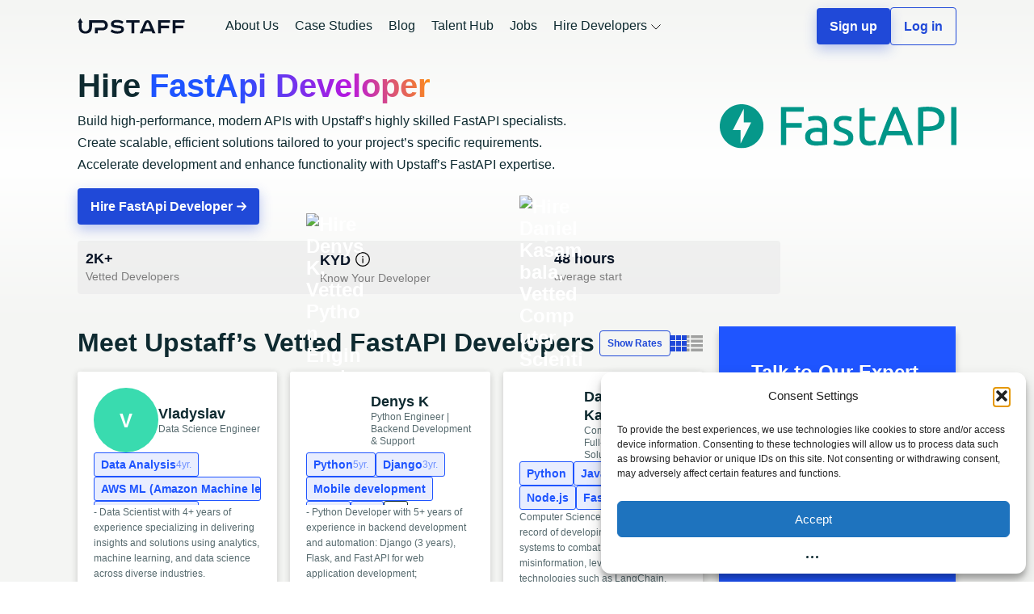

--- FILE ---
content_type: text/html; charset=UTF-8
request_url: https://upstaff.com/hire/fastapi/
body_size: 60753
content:
<!doctype html><html lang="en-US" prefix="og: https://ogp.me/ns#"><head><script>(function(w,i,g){w[g]=w[g]||[];if(typeof w[g].push=='function')w[g].push(i)})
(window,'GTM-NH8GRHF','google_tags_first_party');</script><script>(function(w,d,s,l){w[l]=w[l]||[];(function(){w[l].push(arguments);})('set', 'developer_id.dYzg1YT', true);
		w[l].push({'gtm.start':new Date().getTime(),event:'gtm.js'});var f=d.getElementsByTagName(s)[0],
		j=d.createElement(s);j.async=true;j.src='/upstafftman/';
		f.parentNode.insertBefore(j,f);
		})(window,document,'script','dataLayer');</script><script data-no-optimize="1">var litespeed_docref=sessionStorage.getItem("litespeed_docref");litespeed_docref&&(Object.defineProperty(document,"referrer",{get:function(){return litespeed_docref}}),sessionStorage.removeItem("litespeed_docref"));</script> <meta charset="UTF-8"><meta name="viewport" content="width=device-width, initial-scale=1"><title>Hire Vetted FastApi Developers - Upstaff</title><meta name="description" content="Hiring FastApi Engineers with AI expertise. Upstaff’s Guide for Growing Teams. Dedicated developers ready in December 2025"/><meta name="robots" content="follow, index, max-snippet:-1, max-video-preview:-1, max-image-preview:large"/><link rel="canonical" href="https://upstaff.com/hire/fastapi/" /><meta property="og:locale" content="en_US" /><meta property="og:type" content="article" /><meta property="og:title" content="Hire Vetted FastApi Developers - Upstaff" /><meta property="og:description" content="Hiring FastApi Engineers with AI expertise. Upstaff’s Guide for Growing Teams. Dedicated developers ready in December 2025" /><meta property="og:url" content="https://upstaff.com/hire/fastapi/" /><meta property="og:site_name" content="Upstaff.com" /><meta property="article:publisher" content="https://www.facebook.com/UpstaffTeam/" /><meta property="article:author" content="https://www.facebook.com/profile.php?id=100009630998106" /><meta property="og:updated_time" content="2025-06-26T07:19:25+00:00" /><meta property="fb:admins" content="100009630998106" /><meta property="og:image" content="https://upstaff.com/wp-content/uploads/2025/05/upstaff.jpg" /><meta property="og:image:secure_url" content="https://upstaff.com/wp-content/uploads/2025/05/upstaff.jpg" /><meta property="og:image:width" content="1200" /><meta property="og:image:height" content="630" /><meta property="og:image:alt" content="hire fastapi developer" /><meta property="og:image:type" content="image/jpeg" /><meta name="twitter:card" content="summary_large_image" /><meta name="twitter:title" content="Hire Vetted FastApi Developers - Upstaff" /><meta name="twitter:description" content="Hiring FastApi Engineers with AI expertise. Upstaff’s Guide for Growing Teams. Dedicated developers ready in December 2025" /><meta name="twitter:site" content="@upstaffteam" /><meta name="twitter:creator" content="@upstaffteam" /><meta name="twitter:image" content="https://upstaff.com/wp-content/uploads/2025/05/upstaff.jpg" /> <script type="application/ld+json" class="rank-math-schema-pro">{"@context":"https://schema.org","@graph":[{"@type":"BreadcrumbList","@id":"https://upstaff.com/hire/fastapi/#breadcrumb","itemListElement":[{"@type":"ListItem","position":"1","item":{"@id":"https://upstaff.com","name":"Home"}},{"@type":"ListItem","position":"2","item":{"@id":"https://upstaff.com/hire","name":"Hire Developers, Software Engineers and Teams."}},{"@type":"ListItem","position":"3","item":{"@id":"https://upstaff.com/hire/fastapi/","name":"FastApi"}}]}]}</script> <link rel='dns-prefetch' href='//www.googletagmanager.com' /><link rel='dns-prefetch' href='//www.google-analytics.com' /><link rel='dns-prefetch' href='//snap.licdn.com' /><link rel='dns-prefetch' href='//clarity.ms' /><link rel='dns-prefetch' href='//cdn.trustindex.io' /><link rel='dns-prefetch' href='//connect.facebook.net' /><link rel='dns-prefetch' href='//upma.upstaff.com' /><link rel='dns-prefetch' href='//upla.upstaff.com' /><link rel='preconnect' href='https://www.googletagmanager.com' /><link rel='preconnect' href='https://www.google-analytics.com' /><link rel='preconnect' href='https://snap.licdn.com' /><link rel='preconnect' href='https://clarity.ms' /><link rel='preconnect' href='https://cdn.trustindex.io' /><link rel='preconnect' href='https://connect.facebook.net' /><link rel='preconnect' href='https://upma.upstaff.com' /><link rel='preconnect' href='https://upla.upstaff.com' /><link id='omgf-preload-0' rel='preload' href='//upstaff.com/wp-content/uploads/omgf/local-stylesheet-import-96/plus-jakarta-sans-normal-latin-ext.woff2?ver=1758496164' as='font' type='font/woff2' crossorigin /><link id='omgf-preload-1' rel='preload' href='//upstaff.com/wp-content/uploads/omgf/local-stylesheet-import-96/plus-jakarta-sans-normal-latin.woff2?ver=1758496164' as='font' type='font/woff2' crossorigin /><link rel="alternate" title="oEmbed (JSON)" type="application/json+oembed" href="https://upstaff.com/wp-json/oembed/1.0/embed?url=https%3A%2F%2Fupstaff.com%2Fhire%2Ffastapi%2F" /><link rel="alternate" title="oEmbed (XML)" type="text/xml+oembed" href="https://upstaff.com/wp-json/oembed/1.0/embed?url=https%3A%2F%2Fupstaff.com%2Fhire%2Ffastapi%2F&#038;format=xml" /><style id='wp-img-auto-sizes-contain-inline-css' type='text/css'>img:is([sizes=auto i],[sizes^="auto," i]){contain-intrinsic-size:3000px 1500px}
/*# sourceURL=wp-img-auto-sizes-contain-inline-css */</style><style id="litespeed-ucss">ol,ul{box-sizing:border-box}:root{--wp--preset--font-size--normal:16px;--wp--preset--font-size--huge:42px}.screen-reader-text{border:0;clip-path:inset(50%);height:1px;margin:-1px;overflow:hidden;padding:0;position:absolute;width:1px;word-wrap:normal!important}.screen-reader-text:focus{background-color:#ddd;clip-path:none;color:#444;display:block;font-size:1em;height:auto;left:5px;line-height:normal;padding:15px 23px 14px;text-decoration:none;top:5px;width:auto;z-index:100000}*,::after,::before{-webkit-box-sizing:border-box;box-sizing:border-box}a,address,b,body,canvas,code,details,div,footer,h1,h2,header,html,img,label,li,nav,section,span,summary,tbody,tr,ul{margin:0;padding:0;border:0;font:inherit;vertical-align:baseline}h3,ol,p{padding:0}h3,ol,p,pre{border:0}table{padding:0;border-spacing:0}h3,ol,p,pre,table,td,th{font:inherit;vertical-align:baseline}table,td,th{margin:0}details,footer,header,nav,section{display:block}ul{list-style:none}.user-type-1{--main-color:#ff1030;--second-color:#ff1030;--background-gradient:radial-gradient(100% 171.15% at 0% 100%, #a03bc7 0%, #e43048 100%);--button-gradient:radial-gradient(65.23% 154.63% at 0% 50%, #ff8058 0%, #ff1030 100%);--button-gradient-hover:radial-gradient(65.23% 154.63% at 0% 50%, #901bbc 0%, #ff1030 100%);--section-background-color:#faecd7;--faq-item-background-color:#efefef;--slider-username-color:#262626;--button-shadow:0px 20px 30px rgba(255, 16, 48, 0.25);--how-it-works-background:#ffffff;--developers-ay-background:#ffffff;--carousel-dot-color:#ff1231;--carousel-arrow-background:transporent;--carousel-arrow-hover-background:#fff;--carousel-arrow-color:#fff;--carousel-arrow-hover-color:#dd3055}.up-h1,.up-h2,.up-h3,.up-h3-small,.up-text h2,.up-text h3,h1,h2,h3{font-family:"Plus Jakarta Sans",sans-serif;font-style:normal;font-weight:600;color:#0e2a30}.up-h1,h1{font-size:40px;line-height:130%}@media (max-width:1199px){.up-h1,h1{font-size:32px}}@media (max-width:900px){.up-h1,h1{font-size:36px!important;line-height:125%}}@media (max-width:767px){.up-h1,h1{font-size:32px!important;line-height:125%}}.up-h2,h2{font-size:32px;line-height:130%}@media (max-width:1199px){.up-h2,h2{font-size:32px}}@media (max-width:900px){.up-h2,h2{font-size:32px}}@media (max-width:767px){.up-h2,h2{font-size:24px!important}}.up-h3{margin-bottom:0}h3{margin:0}.up-h3,.up-text h2,.up-text h3,h3{font-size:24px;line-height:140%}@media (max-width:1199px){.up-h3,.up-text h3,h3{font-size:18px;line-height:150%}}@media (max-width:900px){.up-h3,.up-text h3,h3{font-size:20px}}.up-h3-small{font-size:20px!important;line-height:150%;margin-bottom:0}@media (max-width:1199px){.up-h3-small{font-size:16px!important;line-height:150%}}@media (max-width:900px){.up-h3-small{font-size:18px!important}}.up-text h2{font-size:28px}@media (max-width:1199px){.up-text h2{font-size:28px}}.up-h4{font-size:18px!important;line-height:150%;font-weight:600}@media (max-width:1199px){.up-h4{font-size:16px!important}}@media (max-width:900px){.up-h4{font-size:16px!important}}html{margin-top:0!important;display:-webkit-box;display:-ms-flexbox;display:flex;-webkit-box-orient:vertical;-webkit-box-direction:normal;-ms-flex-direction:column;flex-direction:column;width:100%}body,html{-ms-scroll-chaining:none;overscroll-behavior:none;min-height:100vh}.wysiwyg b,b{font-weight:700}.wysiwyg a,a{text-decoration:none;-webkit-transition:.4s ease;transition:.4s ease}.wysiwyg a:hover{text-decoration:underline}.wysiwyg ul li{margin-bottom:10px}.up-text .wysiwyg ol,.up-text .wysiwyg ul,.wysiwyg ol,.wysiwyg ul{padding-left:20px}a{color:#0e2a30}.up-header__menu a:hover,.wysiwyg a,a:hover{color:#0535db}ul li{margin-bottom:20px;padding-left:6px;position:relative}ul li:before{position:absolute;content:"";width:3px;height:3px;border-radius:50%;background-color:#0e2a30;left:0;top:13px}p{margin:0 0 20px;line-height:170%}.up-header__mobile-menu-links a:last-child,p:last-child{margin-bottom:0}body{font-family:"Plus Jakarta Sans",sans-serif;font-size:16px;font-weight:400;color:#0e2a30;display:-webkit-box;display:-ms-flexbox;display:flex;-webkit-box-orient:vertical;-webkit-box-direction:normal;-ms-flex-direction:column;flex-direction:column;line-height:170%;min-height:100%;word-break:break-word}.page-wrapper,body{-webkit-box-flex:1;-ms-flex:1;flex:1}.splide__slide a:before,body .splide{display:none}body .splide__track{overflow:visible}body .splide__slide{opacity:.2!important;-webkit-transition:opacity .4s ease;transition:opacity .4s ease}.up-container{max-width:1400px;width:80%;margin:0 auto}@media (max-width:2000px){.up-container{max-width:100%}}@media (max-width:1919px){.up-container{max-width:1400px;width:85%}}@media (max-width:1024px){.up-container{width:calc(100% - 48px);max-width:100%}}.up-section.setting-grey-background{background-color:#f4f5f3}.up-section.setting-top-inner-padding{padding-top:80px}@media (max-width:1199px){.up-section.setting-top-inner-padding{padding-top:70px}}@media (max-width:767px){.up-section.setting-top-inner-padding{padding-top:45px}}.up-section.setting-bottom-inner-padding{padding-bottom:80px}@media (max-width:1199px){.up-section.setting-bottom-inner-padding{padding-bottom:70px}}@media (max-width:767px){.up-section.setting-bottom-inner-padding{padding-bottom:45px}}.up-section--margin-medium{margin-bottom:80px}@media (max-width:1199px){.up-section--margin-medium{margin-bottom:70px}}@media (max-width:767px){.up-section--margin-medium{margin-bottom:35px}}.up-section--margin-none{margin-bottom:0}.up-white-button{background-color:#fff;font-weight:600;line-height:19.2px;color:#1f55ff!important;-webkit-transition:.4s ease!important;transition:.4s ease!important;border:1px solid #2049d8}.up-white-button:hover{background-color:#1f55ff;border-color:#fff;color:#fff!important}.up-border-button,.up-gradient-button,.up-white-button{cursor:pointer;border-radius:4px;font-size:16px;text-align:center;padding:13px 16px;position:relative;overflow:hidden;-webkit-box-sizing:border-box;box-sizing:border-box;display:-webkit-box;display:-ms-flexbox;display:flex;-webkit-box-align:center;-ms-flex-align:center;align-items:center;-webkit-box-pack:center;-ms-flex-pack:center;justify-content:center}.up-gradient-button{background-color:#2049d8;-webkit-box-shadow:0 6px 16px 0 rgb(32 73 216/.3019607843);box-shadow:0 6px 16px 0 rgb(32 73 216/.3019607843);font-weight:600;line-height:19.2px;color:#fff!important;-webkit-transition:.4s ease!important;transition:.4s ease!important}.up-gradient-button:hover{background-color:#1f55ff;-webkit-box-shadow:0 8px 16px 0 rgb(31 85 255/.3019607843);box-shadow:0 8px 16px 0 rgb(31 85 255/.3019607843)}.up-border-button{font-weight:700;line-height:120%;color:#2049d8;border:1px solid #2049d8;-webkit-transition:background-color .4s ease,color .4s ease;transition:background-color .4s ease,color .4s ease;text-decoration:none}.up-border-button span{position:relative;z-index:2}.up-border-button:hover{color:#fff;background-color:#1f55ff}.up-section-head{margin-bottom:16px}.up-section-head h2{margin-bottom:10px!important;margin-top:0!important}.up-section-head .up-h2{margin-bottom:2px}.up-arrow-link,.up-gradient-border{display:-webkit-box;display:-ms-flexbox;display:flex}.up-arrow-link{-webkit-box-align:center;-ms-flex-align:center;align-items:center;width:-webkit-max-content;width:-moz-max-content;width:max-content;white-space:nowrap;color:#0535db;font-weight:600}.up-arrow-link:hover{text-decoration:underline}.up-arrow-link .up-arrow-link__arrow{width:18px;margin-left:8px;-webkit-transition:.4s ease;transition:.4s ease;display:block}.up-arrow-link:hover .up-arrow-link__arrow{-webkit-transform:translateX(5px);-ms-transform:translateX(5px);transform:translateX(5px)}.up-gradient-border{-webkit-box-shadow:0 2px 8px 0 rgb(25 26 24/.2);box-shadow:0 2px 8px 0 rgb(25 26 24/.2);background:#fff;-webkit-transition:.3s;transition:.3s;position:relative;border-radius:4px}.up-gradient-border:before{position:absolute;content:"";left:-2px;top:-2px;width:calc(100% + 4px);height:calc(100% + 4px);background:linear-gradient(256.07deg,#ff910f 0,#b717df 30.03%,#1e54ff 71.79%);-webkit-transition:.4s ease;transition:.4s ease;opacity:0;border-radius:4px}@media (max-width:1199px){.up-gradient-border:before{display:none}}.up-gradient-border:after{position:absolute;content:"";left:50%;-webkit-transform:translateX(-50%);-ms-transform:translateX(-50%);transform:translateX(-50%);bottom:0;width:80%;height:0;-webkit-transition:.4s ease;transition:.4s ease;border-radius:8px;-webkit-box-shadow:0 0 40px 10px rgb(25 26 24/.2);box-shadow:0 0 40px 10px rgb(25 26 24/.2)}.up-gradient-border:hover{-webkit-box-shadow:0 2px 6px 0 rgb(32 73 216/.2509803922);box-shadow:0 2px 6px 0 rgb(32 73 216/.2509803922)}.up-gradient-border:hover::before{opacity:1}.up-gradient-border:hover:after{-webkit-box-shadow:0 0 40px 10px rgb(32 73 216/.2);box-shadow:0 0 40px 10px rgb(32 73 216/.2)}.up-gradient-border-content{background-color:#fff;-webkit-box-flex:1;-ms-flex:1;flex:1;position:relative;z-index:1;border-radius:4px}@media (max-width:767px){.up-gradient-border:before:after{display:none}}.up-text-color-fragment span{background-image:linear-gradient(256.07deg,#ff910f 0,#b717df 30.03%,#1e54ff 71.79%);-webkit-text-fill-color:#fff0;-webkit-background-clip:text;-webkit-box-decoration-break:clone}.up-cards-grid{display:-webkit-box;display:-ms-flexbox;display:flex;-ms-flex-wrap:wrap;flex-wrap:wrap;-webkit-box-pack:start;-ms-flex-pack:start;justify-content:flex-start;gap:24px}@media (max-width:1199px){.up-cards-grid{gap:16px}}@media (max-width:900px){.up-cards-grid{gap:16px}}.up-cards-grid>*{width:calc(33.3333333333% - 24px + 8px)}@media (max-width:1199px){.up-cards-grid>*{width:calc(33.3333333333% - 16px + 5.3333333333px)}}@media (max-width:900px){.up-cards-grid>*{width:calc(50% - 16px + 8px)}}@media (max-width:767px){.up-cards-grid>*{width:100%}}table,td,th{border:1px solid;border-color:rgb(8 20 38/.1019607843)}td,th{padding:5px;font-size:14px}table{width:100%;border-collapse:collapse}ol,pre{margin:0 0 20px}ol{list-style:auto;padding-left:20px}@media (max-width:1199px){html{margin-top:0!important}}.accordion-columns{display:-webkit-box;display:-ms-flexbox;display:flex;width:calc(100% + 32px);margin-left:-16px}@media (max-width:1199px){.accordion-columns{width:calc(100% + 24px);margin-left:-12px}}@media (max-width:900px){.accordion-columns{-webkit-box-orient:vertical;-webkit-box-direction:normal;-ms-flex-direction:column;flex-direction:column;width:100%;margin:0}}.accordion-columns-item{width:calc(50% - 32px);margin:0 16px}@media (max-width:1199px){.accordion-columns-item{width:calc(50% - 24px);margin:0 12px}}@media (max-width:900px){.accordion-columns-item{width:100%;margin:0}}.splide__slide *{-webkit-transition:none!important;transition:none!important}.splide__slide>*{height:100%}.content-with-sidebar{display:-webkit-box;display:-ms-flexbox;display:flex}@media (max-width:900px){.content-with-sidebar{-ms-flex-wrap:wrap;flex-wrap:wrap}}.content-with-sidebar .up-share-buttons{margin-right:24px}@media (max-width:767px){.content-with-sidebar .up-share-buttons{position:sticky;top:64px;margin-right:0;width:100%;z-index:10;padding:10px 0 5px}.content-with-sidebar .up-share-buttons:before{content:"";position:absolute;width:calc(100% + 40px);left:-20px;height:100%;top:0;background-color:#fff;z-index:-1}.content-with-sidebar .up-share-buttons .up-share-buttons__label{-webkit-writing-mode:horizontal-tb;-ms-writing-mode:lr-tb;writing-mode:horizontal-tb;margin-left:10px}.content-with-sidebar .up-share-buttons .up-share-buttons__buttons{-webkit-box-orient:horizontal;-webkit-box-direction:normal;-ms-flex-direction:row;flex-direction:row;margin-right:0;margin-left:auto;gap:10px}.content-with-sidebar .up-share-buttons .up-share-buttons__icon{margin-bottom:0;-webkit-transform:translateY(-3px);-ms-transform:translateY(-3px);transform:translateY(-3px)}}.content-with-sidebar .up-share-buttons__container{position:sticky;top:74px}@media (max-width:767px){.content-with-sidebar .up-share-buttons__container{position:static;-webkit-box-orient:horizontal;-webkit-box-direction:normal;-ms-flex-direction:row;flex-direction:row}}.content-with-sidebar .up-blog-sidebar{-ms-flex-negative:0;flex-shrink:0}.content-with-sidebar__content{width:calc(100% - 64px - 370px)}.content-with-sidebar__content .up-section{margin-bottom:20px}@media (max-width:900px){.content-with-sidebar__content{-webkit-box-flex:1;-ms-flex:auto;flex:auto;width:calc(100% - 64px)}.content-with-sidebar__content .up-container{width:100%}}@media (max-width:767px){.content-with-sidebar__content{width:100%;-webkit-box-flex:1;-ms-flex:auto;flex:auto}}.up-text h3{margin-top:20px}.up-text .wysiwyg h2,.wysiwyg h2{margin-bottom:20px!important;margin-top:40px!important}.up-text .wysiwyg h3,.wysiwyg h3{margin-bottom:20px!important}.up-text .wysiwyg ul li,.wysiwyg ul li{padding-left:26px}.up-text .wysiwyg ul li:before,.wysiwyg ul li:before{top:14px;width:16px;height:2px;background:-webkit-gradient(linear,right top,left top,color-stop(10%,#ff910f),color-stop(40.03%,#b717df),color-stop(81.79%,#1e54ff));background:linear-gradient(270deg,#ff910f 10%,#b717df 40.03%,#1e54ff 81.79%);border-radius:0}.up-text .wysiwyg ol li,.wysiwyg ol li{counter-increment:list;list-style-type:none;position:relative;padding-left:26px}.up-text .wysiwyg ol li:before,.wysiwyg ol li:before{content:counter(list)".";position:absolute;text-align:left;left:0;width:26px;background-image:linear-gradient(236.57deg,#ff910f 30.7%,#b717df 53.8%,#1e54ff 85.92%);-webkit-text-fill-color:#fff0;-webkit-background-clip:text;-webkit-box-decoration-break:clone}.up-table-wrapper{overflow-y:auto}.up-table-wrapper table{word-break:normal}pre{background-color:#f5f6f4;padding:20px;white-space:pre-wrap}@media (max-width:767px){pre{font-size:14px;line-height:1.2}}body .content-with-sidebar__content,body .up-hero-text-button-image__text{width:calc(100% - 64px - 250px)}@media (max-width:767px){body .up-hero-text-button-image__text{width:100%}body .up-hero-text-button-image__image{margin-left:0!important}}body .up-blog-sidebar{width:313px;padding-left:20px}@media (max-width:900px){body .up-blog-sidebar{width:100%;padding-left:0;margin-bottom:0}body .up-blog-sidebar .up-blog-sidebar__content{top:0}}.info-button,.up-header__menu-link--with-submenu::after{background-size:contain;background-position:center center;background-repeat:no-repeat}.info-button{display:inline-block!important;width:20px;height:20px;cursor:pointer;background-image:url(/wp-content/themes/upstaff/images/info-icon.svg);-webkit-transform:translateY(3px);-ms-transform:translateY(3px);transform:translateY(3px);margin-left:5px}.up-header{position:sticky;top:0;z-index:20;background-color:transparent!important}.up-header .hide-button{display:none}.up-header .up-container{position:relative}.up-header__logo a,.up-header__wrapper{display:-webkit-box;display:-ms-flexbox;display:flex}.up-header__wrapper{height:64px;-webkit-box-align:center;-ms-flex-align:center;align-items:center}.up-header__logo{margin-right:30px}.up-header__logo a{width:133px}.up-header__logo a img{width:100%;height:auto}.up-header__menu,.up-header__menu-link{height:100%;display:-webkit-box;display:-ms-flexbox;display:flex}.up-header__logo a,.up-header__menu-link{-webkit-box-align:center;-ms-flex-align:center;align-items:center}.up-header__menu-link--with-submenu{padding-right:17px;position:relative}.up-header__menu-link--with-submenu::after{position:absolute;content:"";right:0;top:50%;width:12px;height:12px;margin-top:-5px;background-image:url(/wp-content/themes/upstaff/images/black-arrow.svg);-webkit-transition:.4s ease;transition:.4s ease}.up-header__menu a{font-weight:400;font-size:16px;line-height:1;text-decoration:none;margin-left:20px;color:#0e2a30;-webkit-transition:color .4s ease;transition:color .4s ease}.up-header__buttons{gap:10px;display:-webkit-box;display:-ms-flexbox;display:flex;-webkit-box-align:center;-ms-flex-align:center;align-items:center;margin-right:0;margin-left:auto}@media (max-width:1199px){.up-header__buttons{display:none!important}}.up-header__hamburger{display:none;position:relative;z-index:1;margin-right:0;margin-left:20px}.up-header__hamburger .hamburger .line{width:20px;height:2px;background-color:#131313;display:block;margin:5px auto;-webkit-transition:all .3s ease-in-out;transition:all .3s ease-in-out}.up-header__mobile-menu{position:fixed;right:0;top:64px;z-index:2;background-color:#fff;padding:16px 24px 24px;width:100%;height:calc(100% - 64px);visibility:hidden;opacity:0;-webkit-transition:.4s ease;transition:.4s ease;overflow-y:auto}.up-header__mobile-menu-content,.up-header__mobile-menu-links,.up-mega-menu__links>p{display:-webkit-box;display:-ms-flexbox;display:flex;-webkit-box-orient:vertical;-webkit-box-direction:normal;-ms-flex-direction:column;flex-direction:column}.up-header__mobile-menu-links a{font-size:16px;line-height:120%;padding-bottom:20px;text-decoration:none;margin-bottom:20px;color:#081426;border-bottom:1px solid rgb(8 20 38/.1019607843);display:block;width:100%}.up-header__mobile-menu-content{min-height:100%}.up-cards-grid-with-sidebar__radar>div,.up-header__mobile-menu-socials{margin-top:20px}.up-header__mobile-menu .up-services-link{display:-webkit-box;display:-ms-flexbox;display:flex;-webkit-box-align:center;-ms-flex-align:center;align-items:center}.up-header__mobile-menu .up-services-link .text{-webkit-box-flex:1;-ms-flex:1;flex:1}.up-header__mobile-menu .up-services-link .icon{display:block;width:16px}.up-header__mobile-menu-mega-menu,.up-mega-menu__links br{display:none}.up-header__mobile-menu-mega-menu .up-mega-menu__wrapper{display:block}.up-header__mobile-menu-mega-menu .up-mega-menu__column{width:100%;margin-bottom:10px}.up-header__mobile-menu-mega-menu .up-mega-menu__column a{padding-bottom:0;margin-bottom:10px;border:0;font-size:14px}@media (max-width:1199px){.up-header__logo a{width:115px}.up-header__menu{display:none}.up-header__mobile-menu-buttons{margin-top:auto;margin-bottom:0}.up-header__mobile-menu-buttons>*{margin-top:12px}.up-header__buttons{margin-right:0}.up-header__buttons>*{display:none}.up-header__hamburger{display:-webkit-box;display:-ms-flexbox;display:flex;gap:20px;-webkit-box-align:center;-ms-flex-align:center;align-items:center;margin-left:auto!important}}@media (max-width:767px){.up-header__wrapper{height:64px;position:relative;z-index:3}.up-header__logo a{width:108px}}.up-mega-menu{background-color:#fff;z-index:200;overflow-x:hidden;overflow-y:auto;max-height:calc(100dvh - 64px);padding-top:20px;padding-bottom:20px;position:fixed;left:0;top:64px;width:100%;height:80vh;visibility:hidden;opacity:0;pointer-events:none;-webkit-box-shadow:0 2px 8px 0 rgb(25 26 24/.2);box-shadow:0 2px 8px 0 rgb(25 26 24/.2);border-bottom:1px solid rgb(14 42 48/.3019607843)}.up-mega-menu__wrapper{display:-webkit-box;display:-ms-flexbox;display:flex;padding-left:20px}.up-mega-menu__column{width:20%}.up-mega-menu__links{display:-webkit-box;display:-ms-flexbox;display:flex;-webkit-box-orient:vertical;-webkit-box-direction:normal;-ms-flex-direction:column;flex-direction:column;line-height:1;margin-bottom:20px;padding-right:20px}.up-article-anchors__anchors li:last-child,.up-mega-menu__links:last-child{margin-bottom:0}.up-mega-menu__links h3,.up-mega-menu__links>p>a{width:-webkit-max-content;width:-moz-max-content;width:max-content;max-width:100%}.up-mega-menu__links h3{font-size:14px;margin-bottom:5px!important}.up-mega-menu__links>p>a{font-size:12px;margin-bottom:5px;line-height:1.2}.up-mega-menu__links a{color:inherit}.up-mega-menu__links a:hover{color:#0535db;text-decoration:none}.up-trusted-by-businesses__heading{margin-bottom:10px}.up-trusted-by-businesses__description{max-width:870px}.up-trusted-by-businesses__companies{display:-webkit-box;display:-ms-flexbox;display:flex;-ms-flex-wrap:wrap;flex-wrap:wrap;gap:16px}@media (max-width:1199px){.up-trusted-by-businesses__companies{gap:12px}}@media (max-width:900px){.up-trusted-by-businesses__companies{gap:12px}}@media (max-width:767px){.up-trusted-by-businesses__companies{gap:16px}}.up-trusted-by-businesses__company{width:calc(25% - 16px + 4px)}@media (max-width:1199px){.up-trusted-by-businesses__company{width:calc(25% - 12px + 3px)}}@media (max-width:900px){.up-trusted-by-businesses__company{width:calc(33.3333333333% - 12px + 4px)}}@media (max-width:767px){.up-trusted-by-businesses__company{width:calc(50% - 16px + 8px)}}.up-trusted-by-businesses__company-container{border:1px solid rgb(8 20 38/.1019607843);height:0;padding-bottom:37.4100719424%;position:relative;border-radius:4px}.up-trusted-by-businesses__company-logo{position:absolute;width:55%;left:50%;top:50%;-webkit-transform:translate(-50%,-50%);-ms-transform:translate(-50%,-50%);transform:translate(-50%,-50%)}.up-info-grid__wrapper{margin:0 auto}.up-info-grid__heading{margin-bottom:10px;max-width:550px}.up-info-grid__row{display:-webkit-box;display:-ms-flexbox;display:flex;-ms-flex-wrap:wrap;flex-wrap:wrap;padding:20px 0;position:sticky;top:64px;background-color:#fff;border-radius:4px}.up-info-grid__row:not(:last-child){border-bottom:1px solid #e7eaeb}.up-info-grid__column{-webkit-box-flex:1;-ms-flex:1;flex:1}.up-info-grid__column:not(:last-child){margin-right:66px}.up-info-grid__column:first-child{-ms-flex-item-align:center;align-self:center}.up-info-grid__column:first-child p{font-size:28px;line-height:42px;margin-bottom:0}.up-info-grid__column-top{font-size:45px;font-weight:500;line-height:normal;margin-bottom:10px;display:block}.up-info-grid__column-top--icon img{width:auto!important;height:56px}.up-info-grid__column-text{margin-bottom:0;line-height:1.4}@media (max-width:1279px){.up-info-grid__column:first-child p{font-size:22px;line-height:33px}}@media (max-width:1199px){.up-info-grid__column:not(:last-child){margin-right:52px}.up-info-grid__column-top{font-size:48px}.up-info-grid__column-text{font-size:14px;line-height:23.8px}}@media (max-width:1024px){.up-info-grid__column-text{font-size:16px;line-height:27.2px}}@media (max-width:900px){.up-info-grid__column:first-child{-ms-flex-preferred-size:100%;flex-basis:100%}.up-info-grid__column:first-child p{font-size:26px;line-height:39px;margin-bottom:32px}.up-info-grid__column-top{font-size:56px}.up-info-grid__column-heading{font-size:20px;line-height:34px}.up-info-grid__column-text{font-size:16px;line-height:27.2px}}@media (max-width:767px){.up-info-grid__column{-ms-flex-preferred-size:100%;flex-basis:100%}.up-info-grid__column:not(:last-child){margin-right:0}.up-info-grid__column:first-child p{font-size:24px;line-height:36px}.up-info-grid__column:nth-child(2){margin-bottom:40px}.up-info-grid__column-top{font-size:48px}}@media (min-width:767px){.up-info-grid__row{box-shadow:0 2px 8px 0 rgb(25 26 24/.2);-webkit-box-shadow:0 2px 8px 0 rgb(25 26 24/.2);-moz-box-shadow:0 2px 8px 0 rgb(25 26 24/.2);padding-left:32px;padding-right:32px}}.up-section-3-steps-blocks__steps{display:-webkit-box;display:-ms-flexbox;display:flex;-ms-flex-wrap:wrap;flex-wrap:wrap;border-radius:4px;overflow:hidden}.up-section-3-steps-blocks__step{width:33.3333333333%;padding:25px}.up-section-3-steps-blocks__step-icon{width:60px;height:60px;display:-webkit-box;display:-ms-flexbox;display:flex;-webkit-box-align:center;-ms-flex-align:center;align-items:center;margin-bottom:10px}.up-section-3-steps-blocks__step-icon img{height:100%!important;width:auto!important;max-width:none!important}@media (max-width:1199px){.up-section-3-steps-blocks__step{padding:32px}}@media (max-width:900px){.up-section-3-steps-blocks__step{width:100%;display:-webkit-box;display:-ms-flexbox;display:flex}}@media (max-width:767px){.up-section-3-steps-blocks__step{-webkit-box-orient:vertical;-webkit-box-direction:normal;-ms-flex-direction:column;flex-direction:column}}.up-section-3-steps-blocks__step *{color:#fff!important}.up-hero-text-button-image .heading-wrapper .up-hero-text-button-image__heading,.up-section-3-steps-blocks__step-text{-webkit-box-flex:1;-ms-flex:1;flex:1}.up-section-3-steps-blocks__step:nth-child(1){background-color:rgb(63 98 218/.1019607843)}.up-section-3-steps-blocks__step:nth-child(1) *{color:#0e2a30!important}.up-section-3-steps-blocks__step:nth-child(2){background-color:#3f62da}.up-section-3-steps-blocks__step:nth-child(3){background-color:#3f4cda}.up-section-3-steps-blocks__step-title{margin-bottom:5px}.up-google-reviews{overflow:hidden}.up-google-reviews__slider{display:-webkit-box;display:-ms-flexbox;display:flex;-webkit-box-align:center;-ms-flex-align:center;align-items:center;margin-left:18px}@media (max-width:1199px){.up-google-reviews__slider{-webkit-box-orient:vertical;-webkit-box-direction:normal;-ms-flex-direction:column;flex-direction:column;margin-left:0}}@media (max-width:1279px){.up-google-reviews .up-container{max-width:1200px}}@media (max-width:1199px){.up-text-with-button__text{margin-bottom:16px}}@media (max-width:900px){.up-text-with-button__text{margin-bottom:20px}}@media (max-width:767px){.up-text-with-button__text br{display:none}}@media (max-width:1199px){.up-text-with-button__description{margin-bottom:16px}}@media (max-width:900px){.up-text-with-button__description{margin-bottom:20px}}.up-text table{width:100%;margin-top:10px}.up-text .up-table-wrapper,.up-text ol,.up-text ul{margin-bottom:20px}.up-text p{margin-bottom:16px;opacity:.8}.up-text h2{margin-bottom:2px!important}.up-text h3{margin-bottom:0!important}.up-text ol li,.up-text ul li{margin-bottom:8px}.up-text ul li h3{line-height:1.1!important;margin-bottom:5px!important}.up-article-anchors--mobile{display:none}@media (max-width:900px){.up-article-anchors--mobile{display:block}.up-article-anchors--desktop{display:none}}.up-article-anchors__anchors{margin-bottom:48px;padding-bottom:48px;border-bottom:1px solid rgb(14 42 48/.1)}@media (max-width:900px){.up-article-anchors__anchors{margin-bottom:25px;padding-bottom:25px}}.up-article-anchors__anchors-heading{margin-bottom:8px;font-weight:600;font-size:18px}.up-article-anchors__anchors a{color:#2049d8}.up-article-anchors__anchors a:hover{text-decoration:underline}.up-article-anchors__anchors ul{padding-left:20px}.up-article-anchors__anchors li{margin-bottom:6px;padding-left:15px}.up-article-anchors__anchors li:before{background-color:#1f55ff}.up-accordion__item{border-bottom:1px solid hsl(0 0% 7%/.1)}.up-accordion__heading{position:relative;padding:14px 40px 14px 0;cursor:pointer;font-size:18px;font-weight:500;line-height:160%;-webkit-transition:.4s ease;transition:.4s ease}.up-accordion__heading span:nth-child(2){position:absolute;width:16px;right:0;top:50%;-webkit-transform:translateY(-50%);-ms-transform:translateY(-50%);transform:translateY(-50%)}.up-accordion__heading span:nth-child(2),.up-accordion__heading span:nth-child(2) img{-webkit-transition:.4s ease;transition:.4s ease}.up-accordion__description{display:none}.up-accordion__description-content{padding-bottom:14px;color:#515151}@media (max-width:900px){.up-accordion__heading span:nth-child(2){margin-right:16px}}.up-talk-to-our-expert{background-color:#1f55ff;-webkit-box-shadow:0 7px 8px 0 rgb(25 26 24/.24);box-shadow:0 7px 8px 0 rgb(25 26 24/.24);padding:40px}.up-talk-to-our-expert__call *{color:#fff}.up-talk-to-our-expert__call-heading{color:#fff!important}.up-talk-to-our-expert__call-manager-text{line-height:150%}.up-talk-to-our-expert__call-description{margin-bottom:20px}.up-talk-to-our-expert__call-manager{display:-webkit-box;display:-ms-flexbox;display:flex;-webkit-box-align:center;-ms-flex-align:center;align-items:center;margin-bottom:20px}.up-talk-to-our-expert__call-manager-text{margin-left:15px;-webkit-box-flex:1;-ms-flex:1;flex:1}.up-talk-to-our-expert__call-manager-name{font-size:18ox;font-weight:700}.up-talk-to-our-expert__call-manager-position{font-size:12px}.up-talk-to-our-expert__call-manager-photo{width:64px}.up-talk-to-our-expert__call-manager img{border-radius:4px}.up-hero-text-button-image{display:-webkit-box;display:-ms-flexbox;display:flex;margin-bottom:30px}.up-hero-text-button-image .heading-wrapper{display:-webkit-box;display:-ms-flexbox;display:flex;-webkit-box-align:start;-ms-flex-align:start;align-items:flex-start}@media (max-width:1199px){.up-hero-text-button-image{gap:30px}}@media (max-width:900px){.up-hero-text-button-image{margin-bottom:40px}}@media (max-width:767px){.up-hero-text-button-image{-webkit-box-orient:vertical;-webkit-box-direction:reverse;-ms-flex-direction:column-reverse;flex-direction:column-reverse;gap:15px}}.up-hero-text-button-image__text{width:100%!important}@media (max-width:767px){.up-hero-text-button-image__text{display:-webkit-box;display:-ms-flexbox;display:flex;-ms-flex-wrap:wrap;flex-wrap:wrap}.up-hero-text-button-image__text .heading-wrapper{-ms-flex-wrap:wrap;flex-wrap:wrap;-webkit-box-flex:1;-ms-flex:1;flex:1;padding-right:10px;-webkit-box-ordinal-group:2;-ms-flex-order:1;order:1;-webkit-box-align:center;-ms-flex-align:center;align-items:center}.up-hero-text-button-image__text .up-hero-text-button-image__image.mobile{margin-left:auto!important;margin-right:0!important;-webkit-box-ordinal-group:3;-ms-flex-order:2;order:2}.up-hero-text-button-image__text .up-hero-text-button-image__sub-heading{-webkit-box-ordinal-group:4;-ms-flex-order:3;order:3;width:100%}.up-hero-text-button-image__text .up-hero-text-button-image__button{width:100%;-webkit-box-ordinal-group:5;-ms-flex-order:4;order:4}}.up-hero-text-button-image__heading{margin-bottom:4px}.up-hero-text-button-image__sub-heading{margin-bottom:16px;font-size:16px}.up-hero-text-button-image__sub-heading p{margin-bottom:10px}.up-hero-text-button-image__sub-heading p:last-child{margin-bottom:0}.up-hero-text-button-image__button{width:-webkit-max-content;width:-moz-max-content;width:max-content}.up-card-preview .up-border-button svg,.up-hero-text-button-image__button svg{width:12px;height:auto;display:block;margin-left:5px}.up-hero-text-button-image__image{width:293px;display:-webkit-box;display:-ms-flexbox;display:flex;-webkit-box-align:center;-ms-flex-align:center;align-items:center;-webkit-box-pack:center;-ms-flex-pack:center;justify-content:center;margin-left:auto;margin-right:0}.up-hero-text-button-image__image.mobile{display:none}@media (max-width:767px){.up-hero-text-button-image__image{width:85px}.up-hero-text-button-image__image.desktop{display:none}.up-hero-text-button-image__image.mobile{display:-webkit-box;display:-ms-flexbox;display:flex;margin:auto}}.up-hero-text-button-image__image-container{width:100%;height:100%;display:-webkit-box;display:-ms-flexbox;display:flex;-webkit-box-align:center;-ms-flex-align:center;align-items:center;-webkit-box-pack:center;-ms-flex-pack:center;justify-content:center}@media (max-width:767px){.up-hero-text-button-image__image-container{width:100%;height:100%}}.up-hero-text-button-image__image-container img{max-width:100%!important;max-height:100%!important;-o-object-fit:contain;object-fit:contain;width:100%;height:auto;border-radius:4px}.up-hero-text-button-image__about-us{display:-webkit-box;display:-ms-flexbox;display:flex;gap:10px;margin-top:20px;width:80%}@media (max-width:767px){.up-hero-text-button-image__about-us{-webkit-box-orient:vertical;-webkit-box-direction:normal;-ms-flex-direction:column;flex-direction:column;width:100%;-webkit-box-ordinal-group:6;-ms-flex-order:5;order:5}}.up-hero-text-button-image__about-us-item{background-color:rgb(234 234 234/.6);border-radius:4px;padding:10px;display:-webkit-box;display:-ms-flexbox;display:flex;-webkit-box-orient:vertical;-webkit-box-direction:normal;-ms-flex-direction:column;flex-direction:column;width:33.3333333333%;color:#7d7d7d;font-size:14px;line-height:1.4}@media (max-width:767px){.up-hero-text-button-image__about-us-item{-webkit-box-orient:horizontal;-webkit-box-direction:normal;-ms-flex-direction:row;flex-direction:row;gap:10px;-webkit-box-align:center;-ms-flex-align:center;align-items:center}}.up-hero-text-button-image__about-us-item span{font-size:18px;font-weight:600;color:#081426}@media (max-width:767px){.up-hero-text-button-image__about-us-item{width:100%}}.up-hero-text-button-image__columns{display:-webkit-box;display:-ms-flexbox;display:flex;width:100%;-webkit-box-align:center;-ms-flex-align:center;align-items:center}.up-hero-text-button-image__column--text{-webkit-box-flex:1;-ms-flex:1;flex:1;padding-right:10px}@media (max-width:767px){.up-hero-text-button-image__column--text{padding-right:0;display:-webkit-box;display:-ms-flexbox;display:flex;-ms-flex-wrap:wrap;flex-wrap:wrap}}.up-blog-sidebar{width:370px;padding-left:24px;display:-webkit-box;display:-ms-flexbox;display:flex}@media (max-width:900px){.up-blog-sidebar{width:100%;padding-left:0;margin-bottom:50px}}.up-blog-sidebar__content{position:sticky;bottom:0;-ms-flex-item-align:end;align-self:flex-end;width:100%}@media (max-width:900px){.up-blog-sidebar__content{position:relative;bottom:0;-ms-flex-item-align:top;align-self:top}.up-blog-sidebar__columns{display:-webkit-box;display:-ms-flexbox;display:flex;gap:16px}}@media (max-width:767px){.up-blog-sidebar__columns{-ms-flex-wrap:wrap;flex-wrap:wrap;gap:24px}}.up-image{height:auto}.up-card-preview{container-type:inline-size}.up-card-preview__content{background-color:#fff;padding:20px;border-radius:3px;display:-webkit-box;display:-ms-flexbox;display:flex;-webkit-box-orient:vertical;-webkit-box-direction:normal;-ms-flex-direction:column;flex-direction:column;gap:15px;width:100%}.up-card-preview a:not(.up-border-button){-webkit-transition:.4s ease;transition:.4s ease}.up-card-preview a:not(.up-border-button):hover{opacity:.6}.up-card-preview .up-border-button:hover svg path{stroke:#fff}.up-card-preview .up-border-button svg path{-webkit-transition:.4s ease;transition:.4s ease;stroke:#2049d8}.up-card-preview__head{display:-webkit-box;display:-ms-flexbox;display:flex;-webkit-box-pack:justify;-ms-flex-pack:justify;justify-content:space-between}.up-card-preview__name-link{-webkit-box-flex:1;-ms-flex:1;flex:1;text-decoration:none}.up-card-preview__heading{display:-webkit-box;-webkit-line-clamp:4;-webkit-box-orient:vertical;overflow:hidden;line-height:1.3;word-break:break-word}.up-card-preview__heading span{display:block;font-weight:400;font-size:12px;opacity:.7}@media (max-width:767px){.up-card-preview__heading{font-size:18px!important}.up-card-preview__heading span{font-size:16px!important}}.up-card-preview__avatar,.up-card-preview__price{-webkit-box-align:center;-ms-flex-align:center;align-items:center;font-weight:600}.up-card-preview__price{position:absolute;right:-5px;top:-5px;background-color:#1f55ff;border:1px solid #1f55ff;color:#fff;font-size:14px;border-radius:4px;padding:7px 14px;line-height:1.4;min-height:26px;height:-webkit-max-content;height:-moz-max-content;height:max-content;width:-webkit-max-content;width:-moz-max-content;width:max-content;max-width:100%;white-space:nowrap;display:none}.up-card-preview__avatar{display:-webkit-box;display:-ms-flexbox;display:flex;-webkit-box-pack:center;-ms-flex-pack:center;justify-content:center;width:80px;height:80px;border-radius:50%;color:#fff!important;font-size:24px;-webkit-transition:.4s ease!important;transition:.4s ease!important;text-decoration:none}@container (max-width:600px){.up-card-preview__avatar{width:70px;height:70px}}.up-card-preview__avatar-wrapper{display:-webkit-box;display:-ms-flexbox;display:flex;-webkit-box-align:center;-ms-flex-align:center;align-items:center;gap:15px}.up-card-preview__avatar img{border-radius:50%;width:100%!important;height:100%!important;-o-object-fit:cover!important;object-fit:cover!important}.up-card-preview__summary{margin-bottom:10px;position:relative}.up-card-preview__summary-wrapper{max-height:95px;overflow:hidden}@media (max-width:767px){.up-card-preview__summary-wrapper{max-height:125px}}.up-card-preview__summary p{font-size:12px;white-space:pre-line;line-height:1.6;margin-bottom:0;opacity:.7}@media (max-width:767px){.up-card-preview__summary p{font-size:16px}}.up-card-preview__skills{width:100%}.up-card-preview__skills-content{display:-webkit-box;display:-ms-flexbox;display:flex;-ms-flex-wrap:wrap;flex-wrap:wrap;gap:5px;width:100%;max-height:65px;overflow:hidden}.up-card-preview__skills-button{cursor:pointer;border-color:#0e2a30!important;font-weight:700!important;-webkit-transition:opacity 250ms cubic-bezier(.4,0,.2,1),background-color 250ms cubic-bezier(.4,0,.2,1),outline-color 250ms cubic-bezier(.4,0,.2,1),color 250ms cubic-bezier(.4,0,.2,1),border-radius 250ms cubic-bezier(.4,0,.2,1),border-color 250ms cubic-bezier(.4,0,.2,1),border-image 250ms,-webkit-box-shadow 250ms cubic-bezier(.4,0,.2,1);transition:opacity 250ms cubic-bezier(.4,0,.2,1),background-color 250ms cubic-bezier(.4,0,.2,1),box-shadow 250ms cubic-bezier(.4,0,.2,1),outline-color 250ms cubic-bezier(.4,0,.2,1),color 250ms cubic-bezier(.4,0,.2,1),border-radius 250ms cubic-bezier(.4,0,.2,1),border-color 250ms cubic-bezier(.4,0,.2,1),border-image 250ms;transition:opacity 250ms cubic-bezier(.4,0,.2,1),background-color 250ms cubic-bezier(.4,0,.2,1),box-shadow 250ms cubic-bezier(.4,0,.2,1),outline-color 250ms cubic-bezier(.4,0,.2,1),color 250ms cubic-bezier(.4,0,.2,1),border-radius 250ms cubic-bezier(.4,0,.2,1),border-color 250ms cubic-bezier(.4,0,.2,1),border-image 250ms,-webkit-box-shadow 250ms cubic-bezier(.4,0,.2,1),-o-border-image 250ms}.up-card-preview__skills-button:hover{background:#000;color:#fff;outline-color:#4e4e4e;-webkit-box-shadow:rgb(0 0 0/.3)0 0 0 4px;box-shadow:rgb(0 0 0/.3)0 0 0 4px}.up-card-preview__bottom-line{margin-top:auto;margin-bottom:0;display:-webkit-box;display:-ms-flexbox;display:flex;-webkit-box-align:center;-ms-flex-align:center;align-items:center}.up-card-preview__bottom-line>div:nth-child(1){width:50%}@container (max-width:600px){.up-card-preview__bottom-line>div:nth-child(1){width:100%}}@container (max-width:600px){.up-card-preview__bottom-line{-webkit-box-orient:vertical;-webkit-box-direction:normal;-ms-flex-direction:column;flex-direction:column;-webkit-box-align:start;-ms-flex-align:start;align-items:flex-start;gap:15px}}@media (max-width:767px){.up-card-preview__bottom-line *{font-size:16px!important}}.up-card-preview__column{font-size:12px;line-height:140%}.up-card-preview__button{margin-right:0;margin-left:auto}.up-card-preview__button a{width:-webkit-max-content;width:-moz-max-content;width:max-content;padding:10px;font-size:14px}@container (max-width:600px){.up-card-preview__button,.up-card-preview__button a{width:100%}}.up-card-preview__show-more{font-weight:600;font-size:12px;width:-webkit-max-content;width:-moz-max-content;width:max-content;cursor:pointer;line-height:1;margin-top:5px;display:none;position:absolute;left:0;bottom:-15px}@media (max-width:767px){.up-card-preview__show-more{font-size:16px!important}}.up-card-preview .label-with-icon{display:-webkit-box;display:-ms-flexbox;display:flex;-webkit-box-align:center;-ms-flex-align:center;align-items:center}.up-card-preview .label-with-icon:not(:first-child){margin-top:3px}.up-card-preview .label-with-icon img{width:15px!important;height:15px!important;margin-right:5px}.skill-template{height:30px;display:-webkit-box;display:-ms-flexbox;display:flex;-webkit-box-align:center;-ms-flex-align:center;align-items:center;width:-webkit-max-content;width:-moz-max-content;width:max-content;max-width:100%;border-radius:3px;padding:3px 8px;font-size:14px;color:#0e2a30;font-weight:400;white-space:nowrap;line-height:120%;gap:5px;border:1px solid rgb(14 42 48/.2)}.skill-template span{font-size:12px;color:#000;font-weight:500;opacity:.5;background-color:#fff0}.skill-template.primary-skill{background-color:rgb(31 85 255/.1);border-color:#1f55ff;color:#1f55ff;font-weight:600}.skill-template.primary-skill span{color:#1f55ff;opacity:.6}@font-face{font-display:swap;font-family:swiper-icons;font-display:swap;src:url(data:application/font-woff;charset=utf-8;base64,\ [base64]//wADZ2x5ZgAAAywAAADMAAAD2MHtryVoZWFkAAABbAAAADAAAAA2E2+eoWhoZWEAAAGcAAAAHwAAACQC9gDzaG10eAAAAigAAAAZAAAArgJkABFsb2NhAAAC0AAAAFoAAABaFQAUGG1heHAAAAG8AAAAHwAAACAAcABAbmFtZQAAA/gAAAE5AAACXvFdBwlwb3N0AAAFNAAAAGIAAACE5s74hXjaY2BkYGAAYpf5Hu/j+W2+MnAzMYDAzaX6QjD6/4//Bxj5GA8AuRwMYGkAPywL13jaY2BkYGA88P8Agx4j+/8fQDYfA1AEBWgDAIB2BOoAeNpjYGRgYNBh4GdgYgABEMnIABJzYNADCQAACWgAsQB42mNgYfzCOIGBlYGB0YcxjYGBwR1Kf2WQZGhhYGBiYGVmgAFGBiQQkOaawtDAoMBQxXjg/wEGPcYDDA4wNUA2CCgwsAAAO4EL6gAAeNpj2M0gyAACqxgGNWBkZ2D4/wMA+xkDdgAAAHjaY2BgYGaAYBkGRgYQiAHyGMF8FgYHIM3DwMHABGQrMOgyWDLEM1T9/w8UBfEMgLzE////P/5//f/V/xv+r4eaAAeMbAxwIUYmIMHEgKYAYjUcsDAwsLKxc3BycfPw8jEQA/[base64]/uznmfPFBNODM2K7MTQ45YEAZqGP81AmGGcF3iPqOop0r1SPTaTbVkfUe4HXj97wYE+yNwWYxwWu4v1ugWHgo3S1XdZEVqWM7ET0cfnLGxWfkgR42o2PvWrDMBSFj/IHLaF0zKjRgdiVMwScNRAoWUoH78Y2icB/yIY09An6AH2Bdu/UB+yxopYshQiEvnvu0dURgDt8QeC8PDw7Fpji3fEA4z/PEJ6YOB5hKh4dj3EvXhxPqH/SKUY3rJ7srZ4FZnh1PMAtPhwP6fl2PMJMPDgeQ4rY8YT6Gzao0eAEA409DuggmTnFnOcSCiEiLMgxCiTI6Cq5DZUd3Qmp10vO0LaLTd2cjN4fOumlc7lUYbSQcZFkutRG7g6JKZKy0RmdLY680CDnEJ+UMkpFFe1RN7nxdVpXrC4aTtnaurOnYercZg2YVmLN/d/gczfEimrE/fs/bOuq29Zmn8tloORaXgZgGa78yO9/cnXm2BpaGvq25Dv9S4E9+5SIc9PqupJKhYFSSl47+Qcr1mYNAAAAeNptw0cKwkAAAMDZJA8Q7OUJvkLsPfZ6zFVERPy8qHh2YER+3i/BP83vIBLLySsoKimrqKqpa2hp6+jq6RsYGhmbmJqZSy0sraxtbO3sHRydnEMU4uR6yx7JJXveP7WrDycAAAAAAAH//wACeNpjYGRgYOABYhkgZgJCZgZNBkYGLQZtIJsFLMYAAAw3ALgAeNolizEKgDAQBCchRbC2sFER0YD6qVQiBCv/H9ezGI6Z5XBAw8CBK/m5iQQVauVbXLnOrMZv2oLdKFa8Pjuru2hJzGabmOSLzNMzvutpB3N42mNgZGBg4GKQYzBhYMxJLMlj4GBgAYow/P/PAJJhLM6sSoWKfWCAAwDAjgbRAAB42mNgYGBkAIIbCZo5IPrmUn0hGA0AO8EFTQAA);font-weight:400;font-style:normal}:root{--swiper-theme-color:#007aff}:host{position:relative;display:block;margin-left:auto;margin-right:auto;z-index:1}:root{--swiper-navigation-size:44px}.up-hero-with-text-and-icon{background:#f4f5f3!important;background:-webkit-gradient(linear,left bottom,left top,from(#f4f5f3),color-stop(50%,#fff),to(#f4f5f3))!important;background:linear-gradient(0deg,#f4f5f3 0,#fff 50%,#f4f5f3 100%)!important;margin-top:-64px;padding-top:80px!important;padding-bottom:40px}@media (max-width:1199px){.up-hero-with-text-and-icon{padding-top:calc(64px + 50px)!important}}@media (max-width:900px){.up-hero-with-text-and-icon{padding-top:calc(64px + 40px)!important}}@media (max-width:767px){.up-hero-with-text-and-icon{padding-top:64px!important}}.up-hero-with-text-and-icon .up-hero-text-button-image{margin-bottom:0!important}.up-cards-grid-with-sidebar .up-blog-sidebar__content{-ms-flex-item-align:start;align-self:flex-start;bottom:unset;top:calc(10px + 64px)}@media (max-width:900px){.up-cards-grid-with-sidebar__items{margin-bottom:20px}}.up-cards-grid-with-sidebar__heading{margin-left:0;margin-right:auto}.up-cards-grid-with-sidebar__radar{margin-top:50px}@media (max-width:767px){.up-cards-grid-with-sidebar__radar>div{margin:20px 0}.up-cards-grid-with-sidebar__radar canvas{height:300px!important}}.up-cards-grid-with-sidebar__card{margin-bottom:20px}.up-cards-grid-with-sidebar__card:last-child{margin-bottom:0}.up-cards-grid-with-sidebar__card--cta .up-card-preview__content{min-height:180px;text-align:center;-webkit-box-align:center;-ms-flex-align:center;align-items:center;-webkit-box-pack:center;-ms-flex-pack:center;justify-content:center}.up-cards-grid-with-sidebar__card--cta .up-card-preview__content a{width:-webkit-max-content;width:-moz-max-content;width:max-content;min-width:200px}.up-cards-grid-with-sidebar .show-rates,.up-cards-grid-with-sidebar__head{display:-webkit-box;display:-ms-flexbox;display:flex;-webkit-box-align:center;-ms-flex-align:center;align-items:center}.up-cards-grid-with-sidebar__head{margin-bottom:15px;-webkit-box-pack:end;-ms-flex-pack:end;justify-content:flex-end;gap:10px}.up-cards-grid-with-sidebar .show-rates{gap:2px;font-size:12px;font-weight:600;cursor:pointer;padding:8px 9px;white-space:nowrap;height:-webkit-max-content;height:-moz-max-content;height:max-content}@media (max-width:767px){.up-cards-grid-with-sidebar .show-rates{width:90px;margin-top:auto}.up-cards-grid-with-sidebar .show-rates span{display:none}}.up-cards-grid-with-sidebar .show-rates>div:nth-child(2){display:none}.up-cards-grid-with-sidebar__items[data-layout=grid]{display:-webkit-box;display:-ms-flexbox;display:flex;-ms-flex-wrap:wrap;flex-wrap:wrap;width:calc(100% + 16px);margin-left:-8px;gap:16px 0}.up-cards-grid-with-sidebar__items[data-layout=grid] .up-cards-grid-with-sidebar__card{width:calc(33.3333333333% - 16px);margin-left:8px;margin-right:8px;margin-bottom:0}@media (max-width:767px){.up-cards-grid-with-sidebar__items[data-layout=grid] .up-cards-grid-with-sidebar__card{width:100%}}.up-cards-grid-with-sidebar__items[data-layout=grid] .up-card-preview{height:100%}.up-cards-grid-with-sidebar .layout-switcher{display:-webkit-box;display:-ms-flexbox;display:flex;-webkit-box-align:center;-ms-flex-align:center;align-items:center;gap:10px}@media (max-width:767px){.up-cards-grid-with-sidebar .layout-switcher{display:none}}.up-cards-grid-with-sidebar .layout-switcher-icon{width:20px;display:block;opacity:.5;cursor:pointer;-webkit-filter:grayscale(100);filter:grayscale(100)}.up-cards-grid-with-sidebar .layout-switcher-icon.active{-webkit-filter:none;filter:none;opacity:1}.up-flexible-text-content__heading{margin-bottom:40px}.up-flexible-text-content .up-text{margin-bottom:0!important}.up-flexible-text-content .up-text .up-container{width:100%!important;max-width:100%!important}.up-footer-block{padding-top:40px;background-color:#f4f5f3;font-size:14px}.up-footer-block *{color:#000!important}.up-footer-block a{width:-webkit-max-content;width:-moz-max-content;width:max-content}@media (max-width:767px){.up-footer-block p{margin-bottom:15px}}.up-footer-block__top{display:-webkit-box;display:-ms-flexbox;display:flex;margin-bottom:50px}.up-footer-block__top>:last-child{margin-right:0}.up-footer-block__bottom{display:-webkit-box;display:-ms-flexbox;display:flex;-webkit-box-pack:justify;-ms-flex-pack:justify;justify-content:space-between;padding:20px 0;border-top:1px solid rgb(14 42 48/.1)}.up-footer-block__logo-link{width:140px;display:block;margin-bottom:24px}.up-footer-block__logo-link img{display:block}.up-footer-block__logo-column{margin-left:0;margin-right:auto}.up-footer-block__column{margin-right:140px}@media (max-width:1199px){.up-footer-block__column{margin-right:80px}}@media (max-width:767px){.up-footer-block__column-description *{font-size:14px;line-height:1.7}}.up-footer-block__column-heading{font-size:16px;font-weight:600;margin-bottom:10px}.up-footer-block__column-links{-webkit-box-orient:vertical;-webkit-box-direction:normal;-ms-flex-direction:column;flex-direction:column}.up-footer-block__column-links a{margin-bottom:10px}@media (max-width:767px){.up-footer-block__column-links a{font-size:14px;line-height:1.7;margin-bottom:5px}}.up-footer-block__bottom-links,.up-footer-block__column-links{display:-webkit-box;display:-ms-flexbox;display:flex}.up-footer-block__bottom-links a{margin-left:24px}@media (max-width:1024px){.up-footer-block__logo-link{width:127px;margin-bottom:20px}}@media (max-width:900px){.up-footer-block__top{-ms-flex-wrap:wrap;flex-wrap:wrap;margin-bottom:0}.up-footer-block__logo-link{width:140px;margin-bottom:0!important}.up-footer-block__logo-column{width:100%;display:-webkit-box;display:-ms-flexbox;display:flex;-webkit-box-align:center;-ms-flex-align:center;align-items:center;margin-bottom:35px}.up-footer-block__social{width:50%;margin-right:0;margin-left:auto}.up-footer-block__social a{margin-bottom:0}.up-footer-block__column{width:50%;margin-right:0;margin-bottom:45px;padding-right:10px}.up-footer-block__column--contact-data{width:100%}}@media (max-width:767px){.up-footer-block{padding-top:32px}.up-footer-block__logo-link{margin-bottom:24px!important}.up-footer-block__logo-column{-webkit-box-orient:vertical;-webkit-box-direction:normal;-ms-flex-direction:column;flex-direction:column;-webkit-box-align:start;-ms-flex-align:start;align-items:flex-start;margin-bottom:32px}.up-footer-block__social{width:100%;margin-right:auto;margin-left:0}.up-footer-block__column{margin-bottom:32px}.up-footer-block__column a{font-size:14px}.up-footer-block__bottom{-webkit-box-orient:vertical;-webkit-box-direction:normal;-ms-flex-direction:column;flex-direction:column}.up-footer-block__bottom-links a{margin-left:0;margin-right:16px}.up-footer-block__copy{margin-bottom:12px}}.up-text-with-button__text{margin-bottom:20px!important;text-align:center}@media (max-width:1199px){.up-text-with-button__text{margin-bottom:16px}}@media (max-width:900px){.up-text-with-button__text{margin-bottom:20px}}@media (max-width:767px){.up-text-with-button__text br{display:none}}.up-text-with-button__description{margin-bottom:20px!important;text-align:center}@media (max-width:1199px){.up-text-with-button__description{margin-bottom:16px}}@media (max-width:900px){.up-text-with-button__description{margin-bottom:20px}}.up-text-with-button__button{width:-webkit-max-content;width:-moz-max-content;width:max-content;margin:0 auto}.up-last-articles{overflow:hidden}.up-last-articles__description{max-width:600px}.up-last-articles__link{text-align:center;margin-top:32px}.up-last-articles__link a{margin:0 auto}.up-last-articles .splide__slide{opacity:1!important}.up-last-articles .splide__slide .up-our-blog-card{height:100%}.up-faq__heading{margin-bottom:20px}.up-socials,.up-socials a{display:-webkit-box;display:-ms-flexbox;display:flex}.up-socials a{width:50px!important;height:50px!important;margin-right:15px!important;border:1px solid rgb(8 20 38/.2);border-radius:50%;-webkit-box-align:center;-ms-flex-align:center;align-items:center;-webkit-box-pack:center;-ms-flex-pack:center;justify-content:center}.up-socials a img{width:22px!important}.up-picture img{display:block;max-width:100%;height:auto}.up-our-blog-card{background-color:#fff;-webkit-box-shadow:0 2px 8px 0 rgb(25 26 24/.2);box-shadow:0 2px 8px 0 rgb(25 26 24/.2);border-radius:4px;position:relative}.up-our-blog-card .up-gradient-border-content{padding:5px}.up-our-blog-card__image{border-radius:4px;overflow:hidden}.up-our-blog-card__image-container{height:0;position:relative}.up-our-blog-card__image-container img{width:100%!important;height:100%!important;-o-object-fit:cover;object-fit:cover;position:absolute;left:0;top:0}.up-our-blog-card__card-link{position:absolute;width:100%;height:100%;left:0;top:0;z-index:12}.up-our-blog-card__term{position:relative;z-index:2;color:#0535db}.up-our-blog-card--large .up-gradient-border-content{display:-webkit-box;display:-ms-flexbox;display:flex;-webkit-box-orient:vertical;-webkit-box-direction:normal;-ms-flex-direction:column;flex-direction:column}.up-our-blog-card--large .up-gradient-border-content .up-our-blog-card__image-container{padding-bottom:42.194092827%}@media (max-width:900px){.up-our-blog-card--large .up-gradient-border-content .up-our-blog-card__image-container{padding-bottom:66.6666666667%}}.up-our-blog-card--large .up-gradient-border-content .up-our-blog-card__text{-webkit-box-flex:1;-ms-flex:1;flex:1;display:-webkit-box;display:-ms-flexbox;display:flex;-webkit-box-orient:vertical;-webkit-box-direction:normal;-ms-flex-direction:column;flex-direction:column}.up-our-blog-card--case-studies .up-gradient-border-content .up-our-blog-card__title{margin-bottom:0}.up-our-blog-card--last-articles .up-our-blog-card__title{overflow:visible;-webkit-line-clamp:unset;line-clamp:unset;-webkit-box-orient:unset}.up-our-blog-card--case-studies .up-gradient-border-content .up-our-blog-card__image-container,.up-our-blog-card--last-articles .up-our-blog-card__image-container{padding-bottom:63.829787234%}.up-our-blog-card__title{overflow:hidden;text-overflow:ellipsis;display:-webkit-box;-webkit-line-clamp:2;line-clamp:2;-webkit-box-orient:vertical}.up-our-blog-card__text{padding:14px}.splide__list{backface-visibility:hidden;display:-ms-flexbox;display:flex;height:100%;margin:0!important;padding:0!important}.splide{position:relative;visibility:hidden}.splide__slide{backface-visibility:hidden;box-sizing:border-box;-ms-flex-negative:0;flex-shrink:0;list-style-type:none!important;margin:0;position:relative}.splide__slide img{vertical-align:bottom}.splide__track{overflow:hidden;position:relative;z-index:0}.splide__slide{-webkit-tap-highlight-color:transparent}.splide__slide:focus{outline:0}@supports (outline-offset:-3px){.splide__slide:focus-visible{outline:3px solid #0bf;outline-offset:-3px}}@media screen and (-ms-high-contrast:none){.splide__slide:focus-visible{border:3px solid #0bf}}.up-share-buttons{margin-bottom:30px;margin-top:30px}.up-share-buttons__container{display:-webkit-box;display:-ms-flexbox;display:flex;-webkit-box-align:center;-ms-flex-align:center;align-items:center;gap:10px}.up-share-buttons__icon svg{width:20px;height:20px}.up-share-buttons__buttons a,.up-share-buttons__icon,.up-share-buttons__label{display:-webkit-box;display:-ms-flexbox;display:flex;-webkit-box-align:center;-ms-flex-align:center;align-items:center}.up-share-buttons__label{font-size:12px}.up-grid-icon-links__items,.up-share-buttons__buttons{display:-webkit-box;display:-ms-flexbox;display:flex;gap:10px}.up-share-buttons__buttons a{width:40px;height:40px;-webkit-box-pack:center;-ms-flex-pack:center;justify-content:center;border:1px solid rgb(8 20 38/.2);border-radius:50%}.up-grid-icon-links__items{-ms-flex-wrap:wrap;flex-wrap:wrap;-webkit-box-pack:start!important;-ms-flex-pack:start!important;justify-content:flex-start!important;gap:16px}@media (max-width:767px){.up-grid-icon-links__items{gap:16px}}.up-grid-icon-links__item .up-gradient-border{height:100%}.up-grid-icon-links__item .up-gradient-border-content{display:-webkit-box;display:-ms-flexbox;display:flex;-webkit-box-orient:vertical;-webkit-box-direction:normal;-ms-flex-direction:column;flex-direction:column;-webkit-box-align:center;-ms-flex-align:center;align-items:center;color:inherit;font-weight:500;text-align:center;padding:20px}.up-grid-icon-links__image{margin-bottom:5px}.up-grid-icon-links__image img{width:auto!important;height:55px!important;display:block}.up-grid-icon-links--small a{color:inherit!important;opacity:1!important}.up-grid-icon-links--small a:hover{color:#2049d8!important}.up-grid-icon-links--small .up-grid-icon-links__title{line-height:1.3;font-size:16px}.up-grid-icon-links--small .up-grid-icon-links__image{max-width:70%}.up-grid-icon-links--small .up-grid-icon-links__image img{height:35px!important;-o-object-fit:contain!important;object-fit:contain!important;margin:0 auto}.up-grid-icon-links--small .up-gradient-border-content{-webkit-box-pack:center;-ms-flex-pack:center;justify-content:center;gap:5px}.up-grid-icon-links--small .up-grid-icon-links__item{aspect-ratio:1/1;display:grid;width:calc(14.2857142857% - 16px + 2.2857142857px)}@media (min-width:1440px){.up-grid-icon-links--small .up-grid-icon-links__item{width:calc(12.5% - 16px + 2px)}}@media (max-width:1024px){.up-grid-icon-links--small .up-grid-icon-links__item{width:calc(20% - 16px + 3.2px)}}@media (max-width:767px){.up-grid-icon-links--small .up-grid-icon-links__item{width:calc(33.3333333333% - 16px + 5.3333333333px)}.up-grid-icon-links--small .up-grid-icon-links__item .up-grid-icon-links__title{font-size:12px}.up-grid-icon-links--small .up-grid-icon-links__item .up-gradient-border-content{padding:10px}}</style><link rel="preload" as="image" href="https://upstaff.com/wp-content/uploads/2024/03/Subtract.svg"><link rel="preload" as="image" href="https://upstaff.com/wp-content/themes/upstaff/images/linkedin-icon.svg"><link rel="preload" as="image" href="https://upstaff.com/wp-content/themes/upstaff/images/twitter-icon.svg"><link rel="preload" as="image" href="https://upstaff.com/wp-content/themes/upstaff/images/telegram-icon.svg"><link rel="preload" as="image" href="https://upstaff.com/wp-content/themes/upstaff/images/facebook-icon.svg"><link rel="preload" as="image" href="https://upstaff.com/wp-content/uploads/2024/03/Frame.svg"><link rel="preload" as="image" href="https://upstaff.com/wp-content/uploads/2024/03/Frame-1.svg"><link rel="preload" as="image" href="https://upstaff.com/wp-content/uploads/2024/03/Group-5431.svg"><link rel="preload" as="image" href="https://upstaff.com/wp-content/uploads/2024/03/Group-53.svg"><link rel="preload" as="image" href="https://upstaff.com/wp-content/uploads/2024/03/Group-4187.svg"><link rel="preload" as="image" href="https://upstaff.com/wp-content/uploads/2024/03/logo-1.svg"><link rel="preload" as="image" href="https://upstaff.com/wp-content/themes/upstaff/images/linkedin-icon.svg"><link rel="preload" as="image" href="https://upstaff.com/wp-content/themes/upstaff/images/twitter-icon.svg"><link rel="preload" as="image" href="https://upstaff.com/wp-content/themes/upstaff/images/telegram-icon.svg"><link rel="preload" as="image" href="https://upstaff.com/wp-content/themes/upstaff/images/facebook-icon.svg"><style id='global-styles-inline-css' type='text/css'>:root{--wp--preset--aspect-ratio--square: 1;--wp--preset--aspect-ratio--4-3: 4/3;--wp--preset--aspect-ratio--3-4: 3/4;--wp--preset--aspect-ratio--3-2: 3/2;--wp--preset--aspect-ratio--2-3: 2/3;--wp--preset--aspect-ratio--16-9: 16/9;--wp--preset--aspect-ratio--9-16: 9/16;--wp--preset--color--black: #000000;--wp--preset--color--cyan-bluish-gray: #abb8c3;--wp--preset--color--white: #ffffff;--wp--preset--color--pale-pink: #f78da7;--wp--preset--color--vivid-red: #cf2e2e;--wp--preset--color--luminous-vivid-orange: #ff6900;--wp--preset--color--luminous-vivid-amber: #fcb900;--wp--preset--color--light-green-cyan: #7bdcb5;--wp--preset--color--vivid-green-cyan: #00d084;--wp--preset--color--pale-cyan-blue: #8ed1fc;--wp--preset--color--vivid-cyan-blue: #0693e3;--wp--preset--color--vivid-purple: #9b51e0;--wp--preset--gradient--vivid-cyan-blue-to-vivid-purple: linear-gradient(135deg,rgb(6,147,227) 0%,rgb(155,81,224) 100%);--wp--preset--gradient--light-green-cyan-to-vivid-green-cyan: linear-gradient(135deg,rgb(122,220,180) 0%,rgb(0,208,130) 100%);--wp--preset--gradient--luminous-vivid-amber-to-luminous-vivid-orange: linear-gradient(135deg,rgb(252,185,0) 0%,rgb(255,105,0) 100%);--wp--preset--gradient--luminous-vivid-orange-to-vivid-red: linear-gradient(135deg,rgb(255,105,0) 0%,rgb(207,46,46) 100%);--wp--preset--gradient--very-light-gray-to-cyan-bluish-gray: linear-gradient(135deg,rgb(238,238,238) 0%,rgb(169,184,195) 100%);--wp--preset--gradient--cool-to-warm-spectrum: linear-gradient(135deg,rgb(74,234,220) 0%,rgb(151,120,209) 20%,rgb(207,42,186) 40%,rgb(238,44,130) 60%,rgb(251,105,98) 80%,rgb(254,248,76) 100%);--wp--preset--gradient--blush-light-purple: linear-gradient(135deg,rgb(255,206,236) 0%,rgb(152,150,240) 100%);--wp--preset--gradient--blush-bordeaux: linear-gradient(135deg,rgb(254,205,165) 0%,rgb(254,45,45) 50%,rgb(107,0,62) 100%);--wp--preset--gradient--luminous-dusk: linear-gradient(135deg,rgb(255,203,112) 0%,rgb(199,81,192) 50%,rgb(65,88,208) 100%);--wp--preset--gradient--pale-ocean: linear-gradient(135deg,rgb(255,245,203) 0%,rgb(182,227,212) 50%,rgb(51,167,181) 100%);--wp--preset--gradient--electric-grass: linear-gradient(135deg,rgb(202,248,128) 0%,rgb(113,206,126) 100%);--wp--preset--gradient--midnight: linear-gradient(135deg,rgb(2,3,129) 0%,rgb(40,116,252) 100%);--wp--preset--font-size--small: 13px;--wp--preset--font-size--medium: 20px;--wp--preset--font-size--large: 36px;--wp--preset--font-size--x-large: 42px;--wp--preset--spacing--20: 0.44rem;--wp--preset--spacing--30: 0.67rem;--wp--preset--spacing--40: 1rem;--wp--preset--spacing--50: 1.5rem;--wp--preset--spacing--60: 2.25rem;--wp--preset--spacing--70: 3.38rem;--wp--preset--spacing--80: 5.06rem;--wp--preset--shadow--natural: 6px 6px 9px rgba(0, 0, 0, 0.2);--wp--preset--shadow--deep: 12px 12px 50px rgba(0, 0, 0, 0.4);--wp--preset--shadow--sharp: 6px 6px 0px rgba(0, 0, 0, 0.2);--wp--preset--shadow--outlined: 6px 6px 0px -3px rgb(255, 255, 255), 6px 6px rgb(0, 0, 0);--wp--preset--shadow--crisp: 6px 6px 0px rgb(0, 0, 0);}:where(.is-layout-flex){gap: 0.5em;}:where(.is-layout-grid){gap: 0.5em;}body .is-layout-flex{display: flex;}.is-layout-flex{flex-wrap: wrap;align-items: center;}.is-layout-flex > :is(*, div){margin: 0;}body .is-layout-grid{display: grid;}.is-layout-grid > :is(*, div){margin: 0;}:where(.wp-block-columns.is-layout-flex){gap: 2em;}:where(.wp-block-columns.is-layout-grid){gap: 2em;}:where(.wp-block-post-template.is-layout-flex){gap: 1.25em;}:where(.wp-block-post-template.is-layout-grid){gap: 1.25em;}.has-black-color{color: var(--wp--preset--color--black) !important;}.has-cyan-bluish-gray-color{color: var(--wp--preset--color--cyan-bluish-gray) !important;}.has-white-color{color: var(--wp--preset--color--white) !important;}.has-pale-pink-color{color: var(--wp--preset--color--pale-pink) !important;}.has-vivid-red-color{color: var(--wp--preset--color--vivid-red) !important;}.has-luminous-vivid-orange-color{color: var(--wp--preset--color--luminous-vivid-orange) !important;}.has-luminous-vivid-amber-color{color: var(--wp--preset--color--luminous-vivid-amber) !important;}.has-light-green-cyan-color{color: var(--wp--preset--color--light-green-cyan) !important;}.has-vivid-green-cyan-color{color: var(--wp--preset--color--vivid-green-cyan) !important;}.has-pale-cyan-blue-color{color: var(--wp--preset--color--pale-cyan-blue) !important;}.has-vivid-cyan-blue-color{color: var(--wp--preset--color--vivid-cyan-blue) !important;}.has-vivid-purple-color{color: var(--wp--preset--color--vivid-purple) !important;}.has-black-background-color{background-color: var(--wp--preset--color--black) !important;}.has-cyan-bluish-gray-background-color{background-color: var(--wp--preset--color--cyan-bluish-gray) !important;}.has-white-background-color{background-color: var(--wp--preset--color--white) !important;}.has-pale-pink-background-color{background-color: var(--wp--preset--color--pale-pink) !important;}.has-vivid-red-background-color{background-color: var(--wp--preset--color--vivid-red) !important;}.has-luminous-vivid-orange-background-color{background-color: var(--wp--preset--color--luminous-vivid-orange) !important;}.has-luminous-vivid-amber-background-color{background-color: var(--wp--preset--color--luminous-vivid-amber) !important;}.has-light-green-cyan-background-color{background-color: var(--wp--preset--color--light-green-cyan) !important;}.has-vivid-green-cyan-background-color{background-color: var(--wp--preset--color--vivid-green-cyan) !important;}.has-pale-cyan-blue-background-color{background-color: var(--wp--preset--color--pale-cyan-blue) !important;}.has-vivid-cyan-blue-background-color{background-color: var(--wp--preset--color--vivid-cyan-blue) !important;}.has-vivid-purple-background-color{background-color: var(--wp--preset--color--vivid-purple) !important;}.has-black-border-color{border-color: var(--wp--preset--color--black) !important;}.has-cyan-bluish-gray-border-color{border-color: var(--wp--preset--color--cyan-bluish-gray) !important;}.has-white-border-color{border-color: var(--wp--preset--color--white) !important;}.has-pale-pink-border-color{border-color: var(--wp--preset--color--pale-pink) !important;}.has-vivid-red-border-color{border-color: var(--wp--preset--color--vivid-red) !important;}.has-luminous-vivid-orange-border-color{border-color: var(--wp--preset--color--luminous-vivid-orange) !important;}.has-luminous-vivid-amber-border-color{border-color: var(--wp--preset--color--luminous-vivid-amber) !important;}.has-light-green-cyan-border-color{border-color: var(--wp--preset--color--light-green-cyan) !important;}.has-vivid-green-cyan-border-color{border-color: var(--wp--preset--color--vivid-green-cyan) !important;}.has-pale-cyan-blue-border-color{border-color: var(--wp--preset--color--pale-cyan-blue) !important;}.has-vivid-cyan-blue-border-color{border-color: var(--wp--preset--color--vivid-cyan-blue) !important;}.has-vivid-purple-border-color{border-color: var(--wp--preset--color--vivid-purple) !important;}.has-vivid-cyan-blue-to-vivid-purple-gradient-background{background: var(--wp--preset--gradient--vivid-cyan-blue-to-vivid-purple) !important;}.has-light-green-cyan-to-vivid-green-cyan-gradient-background{background: var(--wp--preset--gradient--light-green-cyan-to-vivid-green-cyan) !important;}.has-luminous-vivid-amber-to-luminous-vivid-orange-gradient-background{background: var(--wp--preset--gradient--luminous-vivid-amber-to-luminous-vivid-orange) !important;}.has-luminous-vivid-orange-to-vivid-red-gradient-background{background: var(--wp--preset--gradient--luminous-vivid-orange-to-vivid-red) !important;}.has-very-light-gray-to-cyan-bluish-gray-gradient-background{background: var(--wp--preset--gradient--very-light-gray-to-cyan-bluish-gray) !important;}.has-cool-to-warm-spectrum-gradient-background{background: var(--wp--preset--gradient--cool-to-warm-spectrum) !important;}.has-blush-light-purple-gradient-background{background: var(--wp--preset--gradient--blush-light-purple) !important;}.has-blush-bordeaux-gradient-background{background: var(--wp--preset--gradient--blush-bordeaux) !important;}.has-luminous-dusk-gradient-background{background: var(--wp--preset--gradient--luminous-dusk) !important;}.has-pale-ocean-gradient-background{background: var(--wp--preset--gradient--pale-ocean) !important;}.has-electric-grass-gradient-background{background: var(--wp--preset--gradient--electric-grass) !important;}.has-midnight-gradient-background{background: var(--wp--preset--gradient--midnight) !important;}.has-small-font-size{font-size: var(--wp--preset--font-size--small) !important;}.has-medium-font-size{font-size: var(--wp--preset--font-size--medium) !important;}.has-large-font-size{font-size: var(--wp--preset--font-size--large) !important;}.has-x-large-font-size{font-size: var(--wp--preset--font-size--x-large) !important;}
/*# sourceURL=global-styles-inline-css */</style><style id='classic-theme-styles-inline-css' type='text/css'>/*! This file is auto-generated */
.wp-block-button__link{color:#fff;background-color:#32373c;border-radius:9999px;box-shadow:none;text-decoration:none;padding:calc(.667em + 2px) calc(1.333em + 2px);font-size:1.125em}.wp-block-file__button{background:#32373c;color:#fff;text-decoration:none}
/*# sourceURL=/wp-includes/css/classic-themes.min.css */</style><link rel='stylesheet' id='cmplz-general-css' href='https://upstaff.com/wp-content/plugins/complianz-gdpr-premium/assets/css/cookieblocker.min.css' type='text/css' media='all' /> <script id="sib-front-js-js-extra" type="litespeed/javascript">var sibErrMsg={"invalidMail":"Please fill out valid email address","requiredField":"Please fill out required fields","invalidDateFormat":"Please fill out valid date format","invalidSMSFormat":"Please fill out valid phone number"};var ajax_sib_front_object={"ajax_url":"https://upstaff.com/wp-admin/admin-ajax.php","ajax_nonce":"6e20455a28","flag_url":"https://upstaff.com/wp-content/plugins/mailin/img/flags/"}</script> <link rel="https://api.w.org/" href="https://upstaff.com/wp-json/" /><link rel="alternate" title="JSON" type="application/json" href="https://upstaff.com/wp-json/wp/v2/hire/11627" /><meta name="ti-site-data" content="[base64]" /><style>.cmplz-hidden {
					display: none !important;
				}</style><meta name="keywords" content="how to hire FastAPI developer, hire remote FastAPI developers, FastAPI developer cost 2025, FastAPI interview questions, hire FastAPI engineer, FastAPI developer hiring"><script type="litespeed/javascript" data-src="https://cdn.brevo.com/js/sdk-loader.js"></script> <script type="litespeed/javascript">window.Brevo=window.Brevo||[];window.Brevo.push(['init',{"client_key":"wlf2faw7irmuxi2ggg5bj2dq","email_id":null,"push":{"customDomain":"https:\/\/upstaff.com\/wp-content\/plugins\/mailin\/"},"service_worker_url":"wonderpush-worker-loader.min.js?webKey=8ede17c233a7e89639c00dcb88d50a09e8e2a055704b83e55fcc7e1646e86afe","frame_url":"brevo-frame.html"}])</script><link rel="icon" href="https://upstaff.com/wp-content/uploads/2024/04/cropped-favicon-1-32x32.png" sizes="32x32" /><link rel="icon" href="https://upstaff.com/wp-content/uploads/2024/04/cropped-favicon-1-192x192.png" sizes="192x192" /><link rel="apple-touch-icon" href="https://upstaff.com/wp-content/uploads/2024/04/cropped-favicon-1-180x180.png" /><meta name="msapplication-TileImage" content="https://upstaff.com/wp-content/uploads/2024/04/cropped-favicon-1-270x270.png" /><meta name="p:domain_verify" content="8da6cee93ec8681e6275b8900abd04e6"/>
 <script type="application/ld+json" data-upstaff="Article">{
    "@context": "https://schema.org",
    "@type": "Article",
    "url": "https://upstaff.com/hire/fastapi/",
    "datePublished": "2024-03-26T13:47:24+0000",
    "dateModified": "2025-06-26T07:19:25+0000",
    "author": {
        "@type": "Person",
        "name": "Yaroslav Kuntsevych",
        "url": "https://upstaff.com/author/yk/"
    },
    "headline": "FastApi Developer",
    "description": "Build high-performance, modern APIs with Upstaff’s highly skilled FastAPI specialists. Create scalable, efficient solutions tailored to your project’s specific requirements. Accelerate development and enhance functionality with Upstaff’s FastAPI expertise.",
    "image": [
        "/media/skill/fastapi-seeklogo.svg"
    ],
    "articleBody": "Want to hire FastApi developer? Then you should know! Hard skills of a FastApi Developer Hard skills of a FastApi Developer: FastAPI is a modern, fast (high-performance) web framework for building APIs with Python 3.7+ based on standard Python type hints. It is designed to be easy to use and highly efficient. Here are the hard skills required for each level of FastAPI Developer: Junior Python: Proficient in Python programming language. API Development: Solid understanding of API development concepts and best practices. FastAPI Basics: Familiarity with FastAPI framework and its core features. RESTful APIs: Knowledge of RESTful API design principles and implementation. Database Integration: Ability to integrate FastAPI with databases (e.g., SQLAlchemy, Tortoise ORM). Middle Advanced Python: Strong proficiency in Python programming language and its advanced features. FastAPI Advanced: In-depth knowledge of FastAPI framework, including advanced features like OAuth, WebSocket integration, etc. Authentication and Authorization: Experience with implementing authentication and authorization mechanisms in FastAPI. Performance Optimization: Ability to optimize the performance of FastAPI applications, including handling high traffic and reducing response times. Testing: Experience with writing unit tests and integration tests for FastAPI applications. Containerization: Familiarity with Docker and containerization of FastAPI applications. API Documentation: Knowledge of generating API documentation using tools like Swagger UI or ReDoc. Senior Backend Development: Extensive experience in backend development using Python and other related technologies. Architecture Design: Ability to design scalable and maintainable architectures for FastAPI applications. Advanced Database Integration: Proficiency in integrating FastAPI with various databases and ORMs. Microservices: Experience with building and deploying microservices using FastAPI. Security: Deep understanding of web application security and ability to implement secure practices in FastAPI applications. Performance Tuning: Expertise in optimizing the performance of FastAPI applications, including load balancing and caching strategies. Continuous Integration and Deployment (CI/CD): Knowledge of setting up CI/CD pipelines for FastAPI applications. Monitoring and Logging: Familiarity with monitoring and logging tools to ensure the health and performance of FastAPI applications. Expert/Team Lead Technical Leadership: Proven experience in leading FastAPI development teams and guiding them in technical decision-making. Code Review: Ability to conduct thorough code reviews and provide constructive feedback to team members. API Design: Expertise in designing well-structured and maintainable APIs using FastAPI. DevOps: Proficiency in DevOps practices, including infrastructure automation, deployment strategies, and monitoring. Performance Optimization: Deep understanding of performance optimization techniques and ability to mentor others in this area. Scalability: Experience in designing and scaling FastAPI applications to handle large amounts of traffic and users. Cloud Platforms: Familiarity with cloud platforms like AWS, Azure, or GCP and their services for deploying FastAPI applications. Project Management: Strong project management skills, including estimating timelines, managing resources, and coordinating with stakeholders. Team Collaboration: Excellent communication and collaboration skills to work effectively with cross-functional teams. Industry Knowledge: Stay updated with the latest trends and advancements in the API development field and share knowledge with the team. Problem Solving: Ability to solve complex problems and troubleshoot issues in FastAPI applications. Cases when FastApi does not work Unsupported Python Versions: FastAPI requires Python 3.7 or above to run. If you are using an older version of Python, FastAPI will not work. Missing Dependencies: FastAPI relies on several external libraries to function correctly. If any of these dependencies are missing or not installed properly, FastAPI may not work as expected. Network Connectivity Issues: FastAPI requires a stable internet connection to function properly. If your network connection is intermittent or experiencing issues, this may cause FastAPI to stop working. Firewall or Security Restrictions: If your system has a restrictive firewall or security settings, it may block the necessary network ports or protocols that FastAPI relies on. Ensure that your firewall settings allow FastAPI to communicate freely. Insufficient Resources: FastAPI, like any other web framework, requires sufficient system resources to operate efficiently. If your system is low on memory, CPU, or disk space, FastAPI may not work optimally or may fail to start altogether. Conflicting Software: In some cases, other software running on your system may conflict with FastAPI. This can be due to port conflicts, shared dependencies, or other compatibility issues. Ensure that there are no conflicting software running alongside FastAPI. Incorrect Configuration: FastAPI relies on proper configuration to function correctly. If the configuration settings are not set up correctly, it may cause FastAPI to malfunction or fail to start. Double-check your configuration settings to ensure they are accurate. TOP 10 FastApi Related Technologies Python Python is a versatile and widely-used programming language known for its simplicity and readability. It has a large community and extensive libraries, making it a top choice for FastAPI development. FastAPI FastAPI is a modern, fast (high-performance), web framework for building APIs with Python. It provides automatic validation, serialization, documentation, and more. Its asynchronous nature makes it highly scalable and efficient. Pydantic Pydantic is a data validation and parsing library that works seamlessly with FastAPI. It allows you to define data models with rich validation rules, making it easier to handle input and output data in your FastAPI applications. Docker Docker is a containerization platform that enables you to package and deploy your FastAPI applications as lightweight, isolated containers. It simplifies the deployment process and ensures consistency across different environments. SQLAlchemy SQLAlchemy is a powerful and popular Object-Relational Mapping (ORM) library for Python. It provides a high-level interface for interacting with databases, making it a great choice for working with databases in FastAPI projects. JWT (JSON Web Tokens) JWT is a commonly used standard for implementing token-based authentication in web applications. FastAPI has built-in support for JWT authentication, allowing you to secure your API endpoints and control access to resources. Pytest Pytest is a testing framework that makes it easy to write concise and maintainable tests for your FastAPI applications. It provides a simple syntax and powerful features for test automation and reporting. TOP 15 Tech facts and history of creation and versions about FastApi Development FastAPI is a modern, fast (high-performance), web framework for building APIs with Python 3.7+ based on standard Python type hints. It was created by Sebastián Ramírez in 2018 and has gained immense popularity due to its simplicity and performance. FastAPI leverages the power of Starlette, a high-performance asynchronous framework, and Pydantic, a data validation and serialization library. With FastAPI, you can build APIs that are not only easy to develop but also incredibly efficient, capable of handling thousands of requests per second. FastAPI supports automatic generation of OpenAPI and JSON Schema documentation, making it easier to understand and test your APIs. One of the key features of FastAPI is its support for asynchronous programming, allowing you to write highly scalable and responsive APIs. FastAPI comes with built-in support for OAuth2 authentication and JWT (JSON Web Tokens) authorization, making it easy to secure your APIs. FastAPI provides automatic request validation and serialization of request and response data, ensuring that your APIs receive and return valid data. In terms of performance, FastAPI outperforms many popular Python web frameworks, thanks to its asynchronous design and efficient request handling. FastAPI supports dependency injection, allowing you to easily manage and inject dependencies into your API endpoints. FastAPI has an active and supportive community, with regular updates and enhancements being made to the framework. FastAPI has an extensive ecosystem of plugins and extensions, providing additional functionality and integrations with other tools. FastAPI is compatible with a wide range of deployment options, including containerization technologies like Docker and cloud platforms like Heroku and AWS. FastAPI is continually improving, with new versions being released regularly to introduce new features and address any reported issues. FastAPI is widely adopted by many companies and developers for building high-performance APIs and microservices. Pros & cons of FastApi 6 Pros of FastApi High Performance: FastApi is built on top of Starlette, which is a highly performant web framework. It utilizes asynchronous programming and supports asynchronous request handling, allowing it to handle high loads and deliver responses quickly. Easy to Use: FastApi provides a clean and intuitive API syntax, making it easy for developers to build and maintain web applications. It offers automatic request validation, serialization, and documentation generation, reducing the development time and effort. Fast Development: FastApi includes a powerful code generation feature that automatically generates client libraries based on the API definition. This speeds up the development process as it eliminates the need to write boilerplate code for API clients. Scalable: FastApi is designed to handle scalable applications. It supports distributed deployment and can be integrated with popular tools like Docker and Kubernetes, allowing the application to scale horizontally to meet increasing demands. Great Documentation: FastApi has detailed and well-structured documentation, making it easier for developers to understand and utilize its features. The documentation includes examples, tutorials, and API references, helping developers get started quickly. Pythonic: FastApi is built using Python, a highly popular programming language known for its simplicity and readability. It follows Python’s best practices and leverages type hints and decorators, making the codebase clean, maintainable, and easily understandable. 6 Cons of FastApi Learning Curve: While FastApi is relatively easy to use, it does have a learning curve, especially for developers who are new to asynchronous programming or the concepts of API frameworks. However, the extensive documentation and community support can help overcome this challenge. Strict Type Checking: FastApi relies heavily on type hints and requires strict type checking, which can be cumbersome for developers who prefer a more flexible approach. However, this strictness ensures better code quality and reduces the chances of runtime errors. Less Mature Ecosystem: Compared to some other web frameworks, FastApi has a relatively young ecosystem. This means that there may be fewer third-party libraries and plugins available. However, the community is growing rapidly, and many common integrations are already available. Limited Database Support: FastApi provides support for popular databases like PostgreSQL, MySQL, and SQLite. However, it may have limited support for less commonly used databases, requiring additional effort for integration. Strict Code Style: FastApi follows a strict code style guide, which may not align with every developer’s preferences. While this ensures consistency and maintainability, developers who prefer a more flexible coding style may find it restrictive. Dependency Management: FastApi uses the Python package manager, pip, for dependency management. While pip is widely used and supported, some developers may prefer alternative package managers or dependency resolution tools. How and where is FastApi used? Case Name Case Description Real-time Analytics Dashboard FastAPI can be used to build real-time analytics dashboards that provide insights and visualizations based on live data streams. It allows for efficient processing of large amounts of data and provides a responsive user interface for real-time data exploration and analysis. Microservices Architecture FastAPI is well-suited for developing microservices-based architectures. It supports the creation of independent, loosely-coupled services that can be developed, deployed, and scaled independently. This allows for faster development cycles, improved maintainability, and better scalability of complex systems. API Backend for Mobile Applications FastAPI can serve as a robust and efficient backend for mobile applications. It offers high-performance API endpoints that can handle concurrent requests from multiple mobile devices. With its built-in support for authentication and authorization, FastAPI ensures secure communication between the mobile app and the server. Internet of Things (IoT) Applications FastAPI is suitable for building IoT applications that involve collecting and processing sensor data. It can handle high-frequency data streams, enabling real-time monitoring and control of IoT devices. Its asynchronous capabilities allow for efficient handling of concurrent connections and event-driven workflows. Machine Learning Model Serving FastAPI can be used for serving machine learning models as APIs. It provides a high-performance web server that can handle predictions in real-time. FastAPI’s support for automatic data validation and serialization simplifies the integration of machine learning models into production systems. Chatbots and Conversational Interfaces FastAPI can power chatbot applications and conversational interfaces. Its asynchronous capabilities enable handling multiple concurrent user interactions, making it suitable for real-time chat applications. With FastAPI, developers can build chatbot APIs that process natural language queries and generate intelligent responses. Data Streaming and Processing FastAPI can handle data streaming and processing tasks efficiently. It supports WebSocket connections, allowing bidirectional communication between clients and servers. This makes it ideal for applications that involve real-time data processing, such as chat applications, live data visualizations, and collaborative editing tools. Backend for Single-Page Applications (SPAs) FastAPI can serve as a backend for single-page applications (SPAs) built with popular frontend frameworks like React or Vue.js. Its efficient routing system and support for CORS (Cross-Origin Resource Sharing) enable seamless integration between the frontend and backend components, facilitating the development of modern web applications. Soft skills of a FastApi Developer Soft skills are essential for a FastApi Developer as they contribute to their overall effectiveness and success in the role. Here are the soft skills required at different levels of experience: Junior Effective Communication: Ability to clearly convey ideas and information to team members and stakeholders. Problem Solving: Aptitude for identifying and resolving issues in the development process. Adaptability: Willingness to learn and adapt to new technologies and frameworks. Collaboration: Ability to work effectively in a team and contribute to the collective goals. Time Management: Skill to prioritize tasks and meet project deadlines. Middle Leadership: Capability to take ownership of projects and guide junior team members. Mentoring: Ability to mentor and coach junior developers, fostering their growth. Critical Thinking: Aptitude for analyzing complex problems and finding innovative solutions. Attention to Detail: Ability to pay close attention to small details while working on complex projects. Conflict Resolution: Skill to handle conflicts and disagreements within the team effectively. Emotional Intelligence: Ability to understand and manage emotions in professional interactions. Decision Making: Capability to make informed decisions based on available information. Senior Strategic Thinking: Ability to align technical decisions with long-term business objectives. Project Management: Skill to manage projects, including planning, resource allocation, and risk assessment. Client Management: Aptitude for building and maintaining strong relationships with clients. Presentation Skills: Capability to present complex technical concepts to both technical and non-technical stakeholders. Innovation: Ability to identify and implement innovative solutions to enhance product development. Team Building: Skill to build and nurture high-performing development teams. Negotiation: Capability to negotiate effectively with clients, vendors, and stakeholders. Business Acumen: Understanding of business processes and how technology can drive business growth. Expert/Team Lead Strategic Leadership: Ability to provide strategic guidance to the development team and align it with business objectives. Technical Mentorship: Capability to mentor and guide developers in technical aspects. Conflict Management: Skill to identify and resolve conflicts within the team and among stakeholders. Decision-Making Authority: Capability to make critical decisions that impact the overall development process. Influence and Persuasion: Ability to influence stakeholders and drive consensus on technical decisions. Risk Management: Skill to identify and mitigate risks associated with the development process. Continuous Learning: Aptitude for staying updated with the latest trends and advancements in software development. Team Empowerment: Capability to empower and motivate team members for higher productivity. Strategic Partnerships: Skill to build strategic partnerships with external organizations for collaborative opportunities. Conflict Resolution: Ability to resolve conflicts and maintain a positive team environment. Quality Assurance: Aptitude for ensuring high-quality code and adherence to coding standards. What are top FastApi instruments and tools? Pydantic: Pydantic is a data validation and parsing library that is tightly integrated with FastAPI. It provides runtime validation and serialization of data models, making it easier to define and work with structured data in FastAPI applications. Pydantic was first released in 2018 and has gained popularity for its simplicity and performance. It is widely used in the FastAPI community for input validation and automatic request/response parsing. Tortoise ORM: Tortoise ORM is an easy-to-use asynchronous ORM (Object Relational Mapper) for Python, specifically designed for use with FastAPI. It allows developers to interact with databases using Python classes and provides support for multiple database backends. Tortoise ORM was first released in 2018 and has since become a popular choice for FastAPI applications due to its simplicity, performance, and compatibility with asyncio. HTTPX: HTTPX is a fully featured HTTP client for Python that is compatible with AsyncIO and FastAPI. It provides a more modern and user-friendly interface compared to the standard library’s `http.client` module. HTTPX supports both synchronous and asynchronous requests, making it a versatile tool for making HTTP requests in FastAPI applications. It was first released in 2020 and has gained traction for its performance and ease of use. Redis: Redis is an in-memory data structure store that can be used as a database, cache, or message broker. It is often used in FastAPI applications for caching frequently accessed data or as a message broker for building real-time applications. Redis has been around since 2009 and has a large and active community. Its speed, simplicity, and versatility make it a popular choice for FastAPI developers. Prometheus: Prometheus is an open-source monitoring and alerting toolkit that is widely used in the FastAPI ecosystem. It provides a flexible query language, powerful visualization options, and seamless integration with FastAPI applications. Prometheus was first released in 2012 and has become a de facto standard for monitoring modern applications. Its extensive ecosystem and active community make it an outstanding choice for monitoring FastAPI-based services."
}</script> <script type="application/ld+json" data-upstaff="Product">{
    "@context": "https://schema.org",
    "@type": "Product",
    "@id": "https://upstaff.com/hire/fastapi/#Product_pageInfo",
    "url": "https://upstaff.com/hire/fastapi/",
    "name": "FastApi Developer",
    "description": "Build high-performance, modern APIs with Upstaff’s highly skilled FastAPI specialists. Create scalable, efficient solutions tailored to your project’s specific requirements. Accelerate development and enhance functionality with Upstaff’s FastAPI expertise.",
    "image": {
        "@type": "ImageObject",
        "@id": "https://upstaff.com/hire/fastapi/#Product_image_ImageObject",
        "url": "/media/skill/fastapi-seeklogo.svg"
    },
    "brand": {
        "@type": "Organization",
        "@id": "https://upstaff.com/",
        "name": "Upstaff",
        "url": "https://upstaff.com/",
        "logo": {
            "@type": "ImageObject",
            "url": "https://upstaff.com/wp-content/uploads/2025/05/upstaff.jpg",
            "height": 630,
            "width": 1200,
            "name": "Upstaff"
        },
        "sameAs": [
            "https://www.linkedin.com/company/upstaff/",
            "https://x.com/UpstaffTeam",
            "https://t.me/UpstaffJobs",
            "https://www.facebook.com/UpstaffTeam"
        ],
        "description": "Build high-performance, modern APIs with Upstaff’s highly skilled FastAPI specialists. Create scalable, efficient solutions tailored to your project’s specific requirements. Accelerate development and enhance functionality with Upstaff’s FastAPI expertise.",
        "slogan": "FastApi Developer"
    },
    "aggregateRating": {
        "@type": "AggregateRating",
        "@id": "https://upstaff.com/hire/fastapi/#Product_aggregateRating_AggregateRating",
        "ratingValue": 4.8,
        "reviewCount": 51187
    }
}</script> <script type="application/ld+json" data-upstaff="ItemList">{
    "@context": "https://schema.org",
    "@type": "ItemList",
    "name": "Meet Our Devs",
    "itemListElement": [
        {
            "@type": "ListItem",
            "position": 1,
            "item": {
                "@type": "Person",
                "name": "Vladyslav",
                "jobTitle": "Data Science Engineer",
                "description": "- Data Scientist with 4+ years of experience specializing in delivering insights and solutions using analytics, machine learning, and data science across diverse industries.\n- Profound technical expertise with Python, utilizing libraries such as pandas, numpy, TensorFlow, and Keras, and deploying solutions with tools like Docker and FastAPI.\n- Successfully led data science projects focusing on market analytics, computer vision, and content moderation, demonstrating a strong background in ETL pipelines, predictive modeling, and deploying RESTful services.\n- Holds a Master's in Computer Science, augmented with certifications from Google Cloud and DataCamp, and is proficient in implementing ML methodologies, including NLP, CV, and time series analysis.\n- Experienced in RDBMS such as MySQL and PostgreSQL, cloud platforms like AWS and GCP, and has practical knowledge of software development life cycles and agile methodologies.\n- Fluent in English and Ukrainian, embodying strong multidisciplinary team leadership, evident in the management of complex projects and innovative solution development.",
                "url": "https://upstaff.com/profile/600-221-016-vladyslav-data-science-engineer",
                "worksFor": {
                    "@type": "Organization",
                    "name": "Upstaff",
                    "url": "https://upstaff.com"
                },
                "sameAs": [
                    "https://upstaff.com/api/talents/600-221-016/pdf/Upstaff/"
                ],
                "lastReviewed": "2024-07-24T12:05:31.399489+00:00",
                "image": "https://upstaff.com/wp-content/themes/upstaff/images/photo-placeholder.svg",
                "address": {
                    "@type": "PostalAddress",
                    "addressLocality": "Ternopil",
                    "addressCountry": "Ukraine"
                },
                "hasOccupation": {
                    "@type": "Occupation",
                    "name": "Data Science Engineer",
                    "description": "- Data Scientist with 4+ years of experience specializing in delivering insights and solutions using analytics, machine learning, and data science across diverse industries.\n- Profound technical expertise with Python, utilizing libraries such as pandas, numpy, TensorFlow, and Keras, and deploying solutions with tools like Docker and FastAPI.\n- Successfully led data science projects focusing on market analytics, computer vision, and content moderation, demonstrating a strong background in ETL pipelines, predictive modeling, and deploying RESTful services.\n- Holds a Master's in Computer Science, augmented with certifications from Google Cloud and DataCamp, and is proficient in implementing ML methodologies, including NLP, CV, and time series analysis.\n- Experienced in RDBMS such as MySQL and PostgreSQL, cloud platforms like AWS and GCP, and has practical knowledge of software development life cycles and agile methodologies.\n- Fluent in English and Ukrainian, embodying strong multidisciplinary team leadership, evident in the management of complex projects and innovative solution development.",
                    "hiringOrganization": [
                        "@type"
                    ],
                    "estimatedSalary": [
                        {
                            "@type": "MonetaryAmountDistribution",
                            "name": "base",
                            "currency": "USD",
                            "duration": "PT1H",
                            "minValue": 30,
                            "maxValue": 30,
                            "median": 30,
                            "percentile10": 30,
                            "percentile25": 30,
                            "percentile75": 30,
                            "percentile90": 30
                        }
                    ],
                    "occupationLocation": [
                        {
                            "@type": "City",
                            "name": "Ternopil"
                        },
                        {
                            "@type": "Country",
                            "name": "Ukraine"
                        }
                    ],
                    "mainEntityOfPage": {
                        "@type": "WebPage",
                        "@id": "https://upstaff.com/profile/600-221-016-vladyslav-data-science-engineer",
                        "lastReviewed": "2024-07-24T12:05:31.399489+00:00"
                    }
                },
                "makesOffer": {
                    "@type": "Offer",
                    "price": 30,
                    "priceCurrency": "USD",
                    "priceValidUntil": "2026-12-09T23:39:23.158Z",
                    "availability": "https://schema.org/InStock",
                    "itemOffered": {
                        "@type": "Product",
                        "name": "Vladyslav",
                        "image": "https://upstaff.com/wp-content/themes/upstaff/images/photo-placeholder.svg",
                        "description": "- Data Scientist with 4+ years of experience specializing in delivering insights and solutions using analytics, machine learning, and data science across diverse industries.\n- Profound technical expertise with Python, utilizing libraries such as pandas, numpy, TensorFlow, and Keras, and deploying solutions with tools like Docker and FastAPI.\n- Successfully led data science projects focusing on market analytics, computer vision, and content moderation, demonstrating a strong background in ETL pipelines, predictive modeling, and deploying RESTful services.\n- Holds a Master's in Computer Science, augmented with certifications from Google Cloud and DataCamp, and is proficient in implementing ML methodologies, including NLP, CV, and time series analysis.\n- Experienced in RDBMS such as MySQL and PostgreSQL, cloud platforms like AWS and GCP, and has practical knowledge of software development life cycles and agile methodologies.\n- Fluent in English and Ukrainian, embodying strong multidisciplinary team leadership, evident in the management of complex projects and innovative solution development.",
                        "review": {
                            "@type": "Review",
                            "reviewRating": {
                                "@type": "Rating",
                                "ratingValue": "5",
                                "bestRating": "5"
                            },
                            "author": {
                                "@type": "Person",
                                "name": "Project Manager"
                            }
                        },
                        "isRelatedTo": {
                            "@type": "Service",
                            "serviceType": "Data Science Engineer",
                            "image": "https://upstaff.com/wp-content/themes/upstaff/images/photo-placeholder.svg",
                            "provider": {
                                "@type": "Person",
                                "name": "Vladyslav",
                                "url": "https://upstaff.com/profile/600-221-016-vladyslav-data-science-engineer",
                                "image": "https://upstaff.com/wp-content/themes/upstaff/images/photo-placeholder.svg",
                                "jobTitle": "Data Science Engineer",
                                "address": {
                                    "@type": "PostalAddress",
                                    "addressLocality": "",
                                    "addressCountry": ""
                                }
                            },
                            "areaServed": [
                                {
                                    "@type": "Place",
                                    "name": "Remote"
                                }
                            ],
                            "offers": {
                                "@type": "Offer",
                                "price": 30,
                                "priceCurrency": "USD",
                                "priceValidUntil": "2026-12-09T23:39:23.158Z",
                                "availability": "https://schema.org/InStock"
                            }
                        },
                        "offers": {
                            "@type": "Offer",
                            "price": 30,
                            "priceCurrency": "USD",
                            "priceValidUntil": "2026-12-09T23:39:23.158Z",
                            "availability": "https://schema.org/InStock",
                            "shippingDetails": {
                                "@type": "OfferShippingDetails",
                                "shippingRate": {
                                    "@type": "MonetaryAmount",
                                    "value": "0.00",
                                    "currency": "USD"
                                },
                                "shippingDestination": {
                                    "@type": "DefinedRegion",
                                    "addressCountry": "EU"
                                },
                                "deliveryTime": {
                                    "@type": "ShippingDeliveryTime",
                                    "handlingTime": {
                                        "@type": "QuantitativeValue",
                                        "value": 0,
                                        "maxValue": 0,
                                        "minValue": 0,
                                        "unitCode": "d"
                                    },
                                    "transitTime": {
                                        "@type": "QuantitativeValue",
                                        "value": 0,
                                        "maxValue": 0,
                                        "minValue": 0,
                                        "unitCode": "d"
                                    }
                                }
                            },
                            "hasMerchantReturnPolicy": {
                                "@type": "MerchantReturnPolicy",
                                "returnPolicyCategory": "https://schema.org/MerchantReturnNotPermitted",
                                "applicableCountry": "EU"
                            }
                        }
                    }
                }
            }
        },
        {
            "@type": "ListItem",
            "position": 2,
            "item": {
                "@type": "Person",
                "name": "Denys K",
                "jobTitle": "Python Engineer | Backend Development & Support",
                "description": "- Python Developer with 5+ years of experience in backend development and automation:  Django (3 years), Flask, and Fast API for web application development;\n- Maintaining and supporting production systems using FastAPI and SQLAlchemy, API integrations  including financial services and crypto platforms;\n- Built and supported Telegram bots and automation tools for business operations;\n- Docker containerization: Docker-compose, Docker via Render (serverless). Deployment and Linux server management (Ubuntu);\n- Familiar with data reporting and basic analytics through internal monitoring tools;\n- Open to part-time and distributed team environments with a focus on ongoing system support.\n- Reached the Top 10  freelance Python engineers on the local market at the age of 17 (showcasing early\ntalent and initiative).\n- Worked on projects with a multi-million user base, contributing to scalable architecture and high-load system stability.\n- Successfully launched an educational platform in the USA, now actively used by students, tutors, and academic institutions.\n- Represented the dev team at the international Wefi Beyond Banking Summit, delivering a product presentation to a global fintech audience.",
                "url": "https://upstaff.com/profile/800-201-350-denys-k-python-engineer-backend-development-support",
                "worksFor": {
                    "@type": "Organization",
                    "name": "Upstaff",
                    "url": "https://upstaff.com"
                },
                "sameAs": [
                    "https://upstaff.com/api/talents/800-201-350/pdf/Upstaff/"
                ],
                "lastReviewed": "2025-07-25T14:58:38.657148+00:00",
                "image": "https://upstaff.com/media/talent_avatars/2024/08/Screenshot_2024-08-21_at_16.26.04_m179oMy.avif",
                "address": {
                    "@type": "PostalAddress",
                    "addressLocality": "Ternopil",
                    "addressCountry": "Ukraine"
                },
                "hasOccupation": {
                    "@type": "Occupation",
                    "name": "Python Engineer | Backend Development & Support",
                    "description": "- Python Developer with 5+ years of experience in backend development and automation:  Django (3 years), Flask, and Fast API for web application development;\n- Maintaining and supporting production systems using FastAPI and SQLAlchemy, API integrations  including financial services and crypto platforms;\n- Built and supported Telegram bots and automation tools for business operations;\n- Docker containerization: Docker-compose, Docker via Render (serverless). Deployment and Linux server management (Ubuntu);\n- Familiar with data reporting and basic analytics through internal monitoring tools;\n- Open to part-time and distributed team environments with a focus on ongoing system support.\n- Reached the Top 10  freelance Python engineers on the local market at the age of 17 (showcasing early\ntalent and initiative).\n- Worked on projects with a multi-million user base, contributing to scalable architecture and high-load system stability.\n- Successfully launched an educational platform in the USA, now actively used by students, tutors, and academic institutions.\n- Represented the dev team at the international Wefi Beyond Banking Summit, delivering a product presentation to a global fintech audience.",
                    "hiringOrganization": [
                        "@type"
                    ],
                    "estimatedSalary": [
                        {
                            "@type": "MonetaryAmountDistribution",
                            "name": "base",
                            "currency": "USD",
                            "duration": "PT1H",
                            "minValue": 30,
                            "maxValue": 30,
                            "median": 30,
                            "percentile10": 30,
                            "percentile25": 30,
                            "percentile75": 30,
                            "percentile90": 30
                        }
                    ],
                    "occupationLocation": [
                        {
                            "@type": "City",
                            "name": "Ternopil"
                        },
                        {
                            "@type": "Country",
                            "name": "Ukraine"
                        }
                    ],
                    "mainEntityOfPage": {
                        "@type": "WebPage",
                        "@id": "https://upstaff.com/profile/800-201-350-denys-k-python-engineer-backend-development-support",
                        "lastReviewed": "2025-07-25T14:58:38.657148+00:00"
                    }
                },
                "makesOffer": {
                    "@type": "Offer",
                    "price": 30,
                    "priceCurrency": "USD",
                    "priceValidUntil": "2026-12-09T23:39:23.158Z",
                    "availability": "https://schema.org/InStock",
                    "itemOffered": {
                        "@type": "Product",
                        "name": "Denys K",
                        "image": "https://upstaff.com/media/talent_avatars/2024/08/Screenshot_2024-08-21_at_16.26.04_m179oMy.avif",
                        "description": "- Python Developer with 5+ years of experience in backend development and automation:  Django (3 years), Flask, and Fast API for web application development;\n- Maintaining and supporting production systems using FastAPI and SQLAlchemy, API integrations  including financial services and crypto platforms;\n- Built and supported Telegram bots and automation tools for business operations;\n- Docker containerization: Docker-compose, Docker via Render (serverless). Deployment and Linux server management (Ubuntu);\n- Familiar with data reporting and basic analytics through internal monitoring tools;\n- Open to part-time and distributed team environments with a focus on ongoing system support.\n- Reached the Top 10  freelance Python engineers on the local market at the age of 17 (showcasing early\ntalent and initiative).\n- Worked on projects with a multi-million user base, contributing to scalable architecture and high-load system stability.\n- Successfully launched an educational platform in the USA, now actively used by students, tutors, and academic institutions.\n- Represented the dev team at the international Wefi Beyond Banking Summit, delivering a product presentation to a global fintech audience.",
                        "review": {
                            "@type": "Review",
                            "reviewRating": {
                                "@type": "Rating",
                                "ratingValue": "5",
                                "bestRating": "5"
                            },
                            "author": {
                                "@type": "Person",
                                "name": "Project Manager"
                            }
                        },
                        "isRelatedTo": {
                            "@type": "Service",
                            "serviceType": "Python Engineer | Backend Development & Support",
                            "image": "https://upstaff.com/media/talent_avatars/2024/08/Screenshot_2024-08-21_at_16.26.04_m179oMy.avif",
                            "provider": {
                                "@type": "Person",
                                "name": "Denys K",
                                "url": "https://upstaff.com/profile/800-201-350-denys-k-python-engineer-backend-development-support",
                                "image": "https://upstaff.com/media/talent_avatars/2024/08/Screenshot_2024-08-21_at_16.26.04_m179oMy.avif",
                                "jobTitle": "Python Engineer | Backend Development & Support",
                                "address": {
                                    "@type": "PostalAddress",
                                    "addressLocality": "",
                                    "addressCountry": ""
                                }
                            },
                            "areaServed": [
                                {
                                    "@type": "Place",
                                    "name": "Remote"
                                }
                            ],
                            "offers": {
                                "@type": "Offer",
                                "price": 30,
                                "priceCurrency": "USD",
                                "priceValidUntil": "2026-12-09T23:39:23.158Z",
                                "availability": "https://schema.org/InStock"
                            }
                        },
                        "offers": {
                            "@type": "Offer",
                            "price": 30,
                            "priceCurrency": "USD",
                            "priceValidUntil": "2026-12-09T23:39:23.158Z",
                            "availability": "https://schema.org/InStock",
                            "shippingDetails": {
                                "@type": "OfferShippingDetails",
                                "shippingRate": {
                                    "@type": "MonetaryAmount",
                                    "value": "0.00",
                                    "currency": "USD"
                                },
                                "shippingDestination": {
                                    "@type": "DefinedRegion",
                                    "addressCountry": "EU"
                                },
                                "deliveryTime": {
                                    "@type": "ShippingDeliveryTime",
                                    "handlingTime": {
                                        "@type": "QuantitativeValue",
                                        "value": 0,
                                        "maxValue": 0,
                                        "minValue": 0,
                                        "unitCode": "d"
                                    },
                                    "transitTime": {
                                        "@type": "QuantitativeValue",
                                        "value": 0,
                                        "maxValue": 0,
                                        "minValue": 0,
                                        "unitCode": "d"
                                    }
                                }
                            },
                            "hasMerchantReturnPolicy": {
                                "@type": "MerchantReturnPolicy",
                                "returnPolicyCategory": "https://schema.org/MerchantReturnNotPermitted",
                                "applicableCountry": "EU"
                            }
                        }
                    }
                }
            }
        },
        {
            "@type": "ListItem",
            "position": 3,
            "item": {
                "@type": "Person",
                "name": "Daniel Kasambala",
                "jobTitle": "Computer Scientist | Full-Stack, Data & ICT Solutions Specialist",
                "description": "Computer Science graduate with a record of developing full-stack systems to combat web misinformation, leveraging technologies such as LangChain, FastAPI, and MongoDB. Engineered secure REST APIs in Node.js with JWT for the SplitSmart App, optimizing database performance and spearheading documentation. Conceived a mental health mobile app with real-time chatbot support in Flutter, demonstrating user-experience acumen. Compiled practical experience as a Mobile Money Agent, evidencing proficiency in transaction handling and regulatory compliance. Academically grounded from the University of Malawi, with engagement in leadership roles and proactive community development. Well-versed in Python, Java, JavaScript, along with AI/ML, this candidate is poised for tackling complex challenges in backend development, API design, and system integration.",
                "url": "https://upstaff.com/profile/400-297-866-daniel-kasambala-computer-scientist-full-stack-data-ict-solutions-specialist",
                "worksFor": {
                    "@type": "Organization",
                    "name": "Upstaff",
                    "url": "https://upstaff.com"
                },
                "sameAs": [
                    "https://upstaff.com/api/talents/400-297-866/pdf/Upstaff/"
                ],
                "lastReviewed": "2025-11-19T11:43:03.073867+00:00",
                "image": "https://upstaff.com/media/talent_avatars/2025/11/profile_fPtbscq.avif",
                "address": {
                    "@type": "PostalAddress",
                    "addressLocality": "Lilongwe",
                    "addressCountry": "Malawi"
                },
                "hasOccupation": {
                    "@type": "Occupation",
                    "name": "Computer Scientist | Full-Stack, Data & ICT Solutions Specialist",
                    "description": "Computer Science graduate with a record of developing full-stack systems to combat web misinformation, leveraging technologies such as LangChain, FastAPI, and MongoDB. Engineered secure REST APIs in Node.js with JWT for the SplitSmart App, optimizing database performance and spearheading documentation. Conceived a mental health mobile app with real-time chatbot support in Flutter, demonstrating user-experience acumen. Compiled practical experience as a Mobile Money Agent, evidencing proficiency in transaction handling and regulatory compliance. Academically grounded from the University of Malawi, with engagement in leadership roles and proactive community development. Well-versed in Python, Java, JavaScript, along with AI/ML, this candidate is poised for tackling complex challenges in backend development, API design, and system integration.",
                    "hiringOrganization": [
                        "@type"
                    ],
                    "estimatedSalary": [
                        {
                            "@type": "MonetaryAmountDistribution",
                            "name": "base",
                            "currency": "USD",
                            "duration": "PT1H",
                            "minValue": 30,
                            "maxValue": 30,
                            "median": 30,
                            "percentile10": 30,
                            "percentile25": 30,
                            "percentile75": 30,
                            "percentile90": 30
                        }
                    ],
                    "occupationLocation": [
                        {
                            "@type": "City",
                            "name": "Lilongwe"
                        },
                        {
                            "@type": "Country",
                            "name": "Malawi"
                        }
                    ],
                    "mainEntityOfPage": {
                        "@type": "WebPage",
                        "@id": "https://upstaff.com/profile/400-297-866-daniel-kasambala-computer-scientist-full-stack-data-ict-solutions-specialist",
                        "lastReviewed": "2025-11-19T11:43:03.073867+00:00"
                    }
                },
                "makesOffer": {
                    "@type": "Offer",
                    "price": 30,
                    "priceCurrency": "USD",
                    "priceValidUntil": "2026-12-09T23:39:23.158Z",
                    "availability": "https://schema.org/InStock",
                    "itemOffered": {
                        "@type": "Product",
                        "name": "Daniel Kasambala",
                        "image": "https://upstaff.com/media/talent_avatars/2025/11/profile_fPtbscq.avif",
                        "description": "Computer Science graduate with a record of developing full-stack systems to combat web misinformation, leveraging technologies such as LangChain, FastAPI, and MongoDB. Engineered secure REST APIs in Node.js with JWT for the SplitSmart App, optimizing database performance and spearheading documentation. Conceived a mental health mobile app with real-time chatbot support in Flutter, demonstrating user-experience acumen. Compiled practical experience as a Mobile Money Agent, evidencing proficiency in transaction handling and regulatory compliance. Academically grounded from the University of Malawi, with engagement in leadership roles and proactive community development. Well-versed in Python, Java, JavaScript, along with AI/ML, this candidate is poised for tackling complex challenges in backend development, API design, and system integration.",
                        "review": {
                            "@type": "Review",
                            "reviewRating": {
                                "@type": "Rating",
                                "ratingValue": "5",
                                "bestRating": "5"
                            },
                            "author": {
                                "@type": "Person",
                                "name": "Project Manager"
                            }
                        },
                        "isRelatedTo": {
                            "@type": "Service",
                            "serviceType": "Computer Scientist | Full-Stack, Data & ICT Solutions Specialist",
                            "image": "https://upstaff.com/media/talent_avatars/2025/11/profile_fPtbscq.avif",
                            "provider": {
                                "@type": "Person",
                                "name": "Daniel Kasambala",
                                "url": "https://upstaff.com/profile/400-297-866-daniel-kasambala-computer-scientist-full-stack-data-ict-solutions-specialist",
                                "image": "https://upstaff.com/media/talent_avatars/2025/11/profile_fPtbscq.avif",
                                "jobTitle": "Computer Scientist | Full-Stack, Data & ICT Solutions Specialist",
                                "address": {
                                    "@type": "PostalAddress",
                                    "addressLocality": "",
                                    "addressCountry": ""
                                }
                            },
                            "areaServed": [
                                {
                                    "@type": "Place",
                                    "name": "Remote"
                                }
                            ],
                            "offers": {
                                "@type": "Offer",
                                "price": 30,
                                "priceCurrency": "USD",
                                "priceValidUntil": "2026-12-09T23:39:23.158Z",
                                "availability": "https://schema.org/InStock"
                            }
                        },
                        "offers": {
                            "@type": "Offer",
                            "price": 30,
                            "priceCurrency": "USD",
                            "priceValidUntil": "2026-12-09T23:39:23.158Z",
                            "availability": "https://schema.org/InStock",
                            "shippingDetails": {
                                "@type": "OfferShippingDetails",
                                "shippingRate": {
                                    "@type": "MonetaryAmount",
                                    "value": "0.00",
                                    "currency": "USD"
                                },
                                "shippingDestination": {
                                    "@type": "DefinedRegion",
                                    "addressCountry": "EU"
                                },
                                "deliveryTime": {
                                    "@type": "ShippingDeliveryTime",
                                    "handlingTime": {
                                        "@type": "QuantitativeValue",
                                        "value": 0,
                                        "maxValue": 0,
                                        "minValue": 0,
                                        "unitCode": "d"
                                    },
                                    "transitTime": {
                                        "@type": "QuantitativeValue",
                                        "value": 0,
                                        "maxValue": 0,
                                        "minValue": 0,
                                        "unitCode": "d"
                                    }
                                }
                            },
                            "hasMerchantReturnPolicy": {
                                "@type": "MerchantReturnPolicy",
                                "returnPolicyCategory": "https://schema.org/MerchantReturnNotPermitted",
                                "applicableCountry": "EU"
                            }
                        }
                    }
                }
            }
        },
        {
            "@type": "ListItem",
            "position": 4,
            "item": {
                "@type": "Person",
                "name": "Maxim L.",
                "jobTitle": "Senior Python Engineer for Data Spaces",
                "description": "Versatile Software Engineer with 9 years of experience, bringing a strong background in computer science, particularly in backend development, data processing, and cloud services. Specialized in Python and proficient with frameworks like FastAPI, Django, and Flask. Has engineered complex ETL pipelines, optimized databases including PostgreSQL and Redis, and implemented cloud solutions using AWS and Azure. Excelled in DevOps practices with tools such as Docker, Kubernetes, and Terraform. Demonstrated capability in building scalable, secure applications and services, evidenced by successful project delivery in domains such as e-commerce, human resources, and cybersecurity. With hands-on experience in Stripe payment systems and expertise in system integration, this candidate is equipped to tackle challenging roles in the tech industry.",
                "url": "https://upstaff.com/profile/100-204-451-maxim-l-senior-python-engineer-for-data-spaces",
                "worksFor": {
                    "@type": "Organization",
                    "name": "Upstaff",
                    "url": "https://upstaff.com"
                },
                "sameAs": [
                    "https://upstaff.com/api/talents/100-204-451/pdf/Upstaff/"
                ],
                "lastReviewed": "2025-01-20T13:14:21.785851+00:00",
                "image": "https://upstaff.com/wp-content/themes/upstaff/images/photo-placeholder.svg",
                "address": {
                    "@type": "PostalAddress",
                    "addressLocality": "",
                    "addressCountry": "Poland"
                },
                "hasOccupation": {
                    "@type": "Occupation",
                    "name": "Senior Python Engineer for Data Spaces",
                    "description": "Versatile Software Engineer with 9 years of experience, bringing a strong background in computer science, particularly in backend development, data processing, and cloud services. Specialized in Python and proficient with frameworks like FastAPI, Django, and Flask. Has engineered complex ETL pipelines, optimized databases including PostgreSQL and Redis, and implemented cloud solutions using AWS and Azure. Excelled in DevOps practices with tools such as Docker, Kubernetes, and Terraform. Demonstrated capability in building scalable, secure applications and services, evidenced by successful project delivery in domains such as e-commerce, human resources, and cybersecurity. With hands-on experience in Stripe payment systems and expertise in system integration, this candidate is equipped to tackle challenging roles in the tech industry.",
                    "hiringOrganization": [
                        "@type"
                    ],
                    "estimatedSalary": [
                        {
                            "@type": "MonetaryAmountDistribution",
                            "name": "base",
                            "currency": "USD",
                            "duration": "PT1H",
                            "minValue": 30,
                            "maxValue": 30,
                            "median": 30,
                            "percentile10": 30,
                            "percentile25": 30,
                            "percentile75": 30,
                            "percentile90": 30
                        }
                    ],
                    "occupationLocation": [
                        {
                            "@type": "Country",
                            "name": "Poland"
                        }
                    ],
                    "mainEntityOfPage": {
                        "@type": "WebPage",
                        "@id": "https://upstaff.com/profile/100-204-451-maxim-l-senior-python-engineer-for-data-spaces",
                        "lastReviewed": "2025-01-20T13:14:21.785851+00:00"
                    }
                },
                "makesOffer": {
                    "@type": "Offer",
                    "price": 30,
                    "priceCurrency": "USD",
                    "priceValidUntil": "2026-12-09T23:39:23.158Z",
                    "availability": "https://schema.org/InStock",
                    "itemOffered": {
                        "@type": "Product",
                        "name": "Maxim L.",
                        "image": "https://upstaff.com/wp-content/themes/upstaff/images/photo-placeholder.svg",
                        "description": "Versatile Software Engineer with 9 years of experience, bringing a strong background in computer science, particularly in backend development, data processing, and cloud services. Specialized in Python and proficient with frameworks like FastAPI, Django, and Flask. Has engineered complex ETL pipelines, optimized databases including PostgreSQL and Redis, and implemented cloud solutions using AWS and Azure. Excelled in DevOps practices with tools such as Docker, Kubernetes, and Terraform. Demonstrated capability in building scalable, secure applications and services, evidenced by successful project delivery in domains such as e-commerce, human resources, and cybersecurity. With hands-on experience in Stripe payment systems and expertise in system integration, this candidate is equipped to tackle challenging roles in the tech industry.",
                        "review": {
                            "@type": "Review",
                            "reviewRating": {
                                "@type": "Rating",
                                "ratingValue": "5",
                                "bestRating": "5"
                            },
                            "author": {
                                "@type": "Person",
                                "name": "Project Manager"
                            }
                        },
                        "isRelatedTo": {
                            "@type": "Service",
                            "serviceType": "Senior Python Engineer for Data Spaces",
                            "image": "https://upstaff.com/wp-content/themes/upstaff/images/photo-placeholder.svg",
                            "provider": {
                                "@type": "Person",
                                "name": "Maxim L.",
                                "url": "https://upstaff.com/profile/100-204-451-maxim-l-senior-python-engineer-for-data-spaces",
                                "image": "https://upstaff.com/wp-content/themes/upstaff/images/photo-placeholder.svg",
                                "jobTitle": "Senior Python Engineer for Data Spaces",
                                "address": {
                                    "@type": "PostalAddress",
                                    "addressLocality": "",
                                    "addressCountry": ""
                                }
                            },
                            "areaServed": [
                                {
                                    "@type": "Place",
                                    "name": "Remote"
                                }
                            ],
                            "offers": {
                                "@type": "Offer",
                                "price": 30,
                                "priceCurrency": "USD",
                                "priceValidUntil": "2026-12-09T23:39:23.158Z",
                                "availability": "https://schema.org/InStock"
                            }
                        },
                        "offers": {
                            "@type": "Offer",
                            "price": 30,
                            "priceCurrency": "USD",
                            "priceValidUntil": "2026-12-09T23:39:23.158Z",
                            "availability": "https://schema.org/InStock",
                            "shippingDetails": {
                                "@type": "OfferShippingDetails",
                                "shippingRate": {
                                    "@type": "MonetaryAmount",
                                    "value": "0.00",
                                    "currency": "USD"
                                },
                                "shippingDestination": {
                                    "@type": "DefinedRegion",
                                    "addressCountry": "EU"
                                },
                                "deliveryTime": {
                                    "@type": "ShippingDeliveryTime",
                                    "handlingTime": {
                                        "@type": "QuantitativeValue",
                                        "value": 0,
                                        "maxValue": 0,
                                        "minValue": 0,
                                        "unitCode": "d"
                                    },
                                    "transitTime": {
                                        "@type": "QuantitativeValue",
                                        "value": 0,
                                        "maxValue": 0,
                                        "minValue": 0,
                                        "unitCode": "d"
                                    }
                                }
                            },
                            "hasMerchantReturnPolicy": {
                                "@type": "MerchantReturnPolicy",
                                "returnPolicyCategory": "https://schema.org/MerchantReturnNotPermitted",
                                "applicableCountry": "EU"
                            }
                        }
                    }
                }
            }
        },
        {
            "@type": "ListItem",
            "position": 5,
            "item": {
                "@type": "Person",
                "name": "Samandar Panjiev",
                "jobTitle": "Senior Software Engineer",
                "description": "Engineer with a solid foundation in software engineering, possessing a Bachelor of Science in Software Engineering from Amity University with a notable GPA of 8.02/10. Expert in various programming languages and frameworks including Python, Django, Flask, and FastAPI, complemented by extensive knowledge of databases such as PostgreSQL and MySQL. Demonstrates strong proficiency in building REST APIs and integrating with systems like Stripe for payment processing and Google Maps. Skilled in modern technologies like Docker, Kubernetes, AWS, GCP, and Agile methodologies, showcasing a capacity to handle Continuous Integration/Deployment and microservices architecture. Noteworthy contributions include developing payment and media services for OQ mobile, crafting SSO solutions, and architectural enhancements for kids' behavior startup. Proven experience in SDLC, software development practices, and deploying complex technical solutions to enhance business processes, making the engineer an exceptional candidate for challenging software engineering roles.",
                "url": "https://upstaff.com/profile/900-244-007-samandar-panjiev-senior-software-engineer",
                "worksFor": {
                    "@type": "Organization",
                    "name": "Upstaff",
                    "url": "https://upstaff.com"
                },
                "sameAs": [
                    "https://upstaff.com/api/talents/900-244-007/pdf/Upstaff/"
                ],
                "lastReviewed": "2024-11-22T10:28:06.526787+00:00",
                "image": "https://upstaff.com/wp-content/themes/upstaff/images/photo-placeholder.svg",
                "address": {
                    "@type": "PostalAddress",
                    "addressLocality": "Tashkent",
                    "addressCountry": "Uzbekistan"
                },
                "hasOccupation": {
                    "@type": "Occupation",
                    "name": "Senior Software Engineer",
                    "description": "Engineer with a solid foundation in software engineering, possessing a Bachelor of Science in Software Engineering from Amity University with a notable GPA of 8.02/10. Expert in various programming languages and frameworks including Python, Django, Flask, and FastAPI, complemented by extensive knowledge of databases such as PostgreSQL and MySQL. Demonstrates strong proficiency in building REST APIs and integrating with systems like Stripe for payment processing and Google Maps. Skilled in modern technologies like Docker, Kubernetes, AWS, GCP, and Agile methodologies, showcasing a capacity to handle Continuous Integration/Deployment and microservices architecture. Noteworthy contributions include developing payment and media services for OQ mobile, crafting SSO solutions, and architectural enhancements for kids' behavior startup. Proven experience in SDLC, software development practices, and deploying complex technical solutions to enhance business processes, making the engineer an exceptional candidate for challenging software engineering roles.",
                    "hiringOrganization": [
                        "@type"
                    ],
                    "estimatedSalary": [
                        {
                            "@type": "MonetaryAmountDistribution",
                            "name": "base",
                            "currency": "USD",
                            "duration": "PT1H",
                            "minValue": 30,
                            "maxValue": 30,
                            "median": 30,
                            "percentile10": 30,
                            "percentile25": 30,
                            "percentile75": 30,
                            "percentile90": 30
                        }
                    ],
                    "occupationLocation": [
                        {
                            "@type": "City",
                            "name": "Tashkent"
                        },
                        {
                            "@type": "Country",
                            "name": "Uzbekistan"
                        }
                    ],
                    "mainEntityOfPage": {
                        "@type": "WebPage",
                        "@id": "https://upstaff.com/profile/900-244-007-samandar-panjiev-senior-software-engineer",
                        "lastReviewed": "2024-11-22T10:28:06.526787+00:00"
                    }
                },
                "makesOffer": {
                    "@type": "Offer",
                    "price": 30,
                    "priceCurrency": "USD",
                    "priceValidUntil": "2026-12-09T23:39:23.158Z",
                    "availability": "https://schema.org/InStock",
                    "itemOffered": {
                        "@type": "Product",
                        "name": "Samandar Panjiev",
                        "image": "https://upstaff.com/wp-content/themes/upstaff/images/photo-placeholder.svg",
                        "description": "Engineer with a solid foundation in software engineering, possessing a Bachelor of Science in Software Engineering from Amity University with a notable GPA of 8.02/10. Expert in various programming languages and frameworks including Python, Django, Flask, and FastAPI, complemented by extensive knowledge of databases such as PostgreSQL and MySQL. Demonstrates strong proficiency in building REST APIs and integrating with systems like Stripe for payment processing and Google Maps. Skilled in modern technologies like Docker, Kubernetes, AWS, GCP, and Agile methodologies, showcasing a capacity to handle Continuous Integration/Deployment and microservices architecture. Noteworthy contributions include developing payment and media services for OQ mobile, crafting SSO solutions, and architectural enhancements for kids' behavior startup. Proven experience in SDLC, software development practices, and deploying complex technical solutions to enhance business processes, making the engineer an exceptional candidate for challenging software engineering roles.",
                        "review": {
                            "@type": "Review",
                            "reviewRating": {
                                "@type": "Rating",
                                "ratingValue": "5",
                                "bestRating": "5"
                            },
                            "author": {
                                "@type": "Person",
                                "name": "Project Manager"
                            }
                        },
                        "isRelatedTo": {
                            "@type": "Service",
                            "serviceType": "Senior Software Engineer",
                            "image": "https://upstaff.com/wp-content/themes/upstaff/images/photo-placeholder.svg",
                            "provider": {
                                "@type": "Person",
                                "name": "Samandar Panjiev",
                                "url": "https://upstaff.com/profile/900-244-007-samandar-panjiev-senior-software-engineer",
                                "image": "https://upstaff.com/wp-content/themes/upstaff/images/photo-placeholder.svg",
                                "jobTitle": "Senior Software Engineer",
                                "address": {
                                    "@type": "PostalAddress",
                                    "addressLocality": "",
                                    "addressCountry": ""
                                }
                            },
                            "areaServed": [
                                {
                                    "@type": "Place",
                                    "name": "Remote"
                                }
                            ],
                            "offers": {
                                "@type": "Offer",
                                "price": 30,
                                "priceCurrency": "USD",
                                "priceValidUntil": "2026-12-09T23:39:23.158Z",
                                "availability": "https://schema.org/InStock"
                            }
                        },
                        "offers": {
                            "@type": "Offer",
                            "price": 30,
                            "priceCurrency": "USD",
                            "priceValidUntil": "2026-12-09T23:39:23.158Z",
                            "availability": "https://schema.org/InStock",
                            "shippingDetails": {
                                "@type": "OfferShippingDetails",
                                "shippingRate": {
                                    "@type": "MonetaryAmount",
                                    "value": "0.00",
                                    "currency": "USD"
                                },
                                "shippingDestination": {
                                    "@type": "DefinedRegion",
                                    "addressCountry": "EU"
                                },
                                "deliveryTime": {
                                    "@type": "ShippingDeliveryTime",
                                    "handlingTime": {
                                        "@type": "QuantitativeValue",
                                        "value": 0,
                                        "maxValue": 0,
                                        "minValue": 0,
                                        "unitCode": "d"
                                    },
                                    "transitTime": {
                                        "@type": "QuantitativeValue",
                                        "value": 0,
                                        "maxValue": 0,
                                        "minValue": 0,
                                        "unitCode": "d"
                                    }
                                }
                            },
                            "hasMerchantReturnPolicy": {
                                "@type": "MerchantReturnPolicy",
                                "returnPolicyCategory": "https://schema.org/MerchantReturnNotPermitted",
                                "applicableCountry": "EU"
                            }
                        }
                    }
                }
            }
        },
        {
            "@type": "ListItem",
            "position": 6,
            "item": {
                "@type": "Person",
                "name": "Stanislav",
                "jobTitle": "Software Engineer",
                "description": "Software Engineer with 5 years of experience, specializing in backend and frontend development, as well as DevOps practices. Proficient in Python, JavaScript, and TypeScript, with extensive knowledge of frameworks like FastAPI, Django, Flask, React, and Redux. Demonstrates a strong background in Computer Science and Software Engineering with tangible success in designing robust systems, including microservices and monoliths. Proven expertise with cloud platforms AWS and Azure, and in utilizing various databases such as PostgreSQL, Redis, MongoDB, and DynamoDB. Skilled in CI/CD implementation, containerization with Docker and Kubernetes, and infrastructure as code with Terraform. Impressive track record of project roles, emphasizing performance optimization, architectural design, and integration of machine learning models into production. Holds a significant portfolio of projects across diverse domains such as logistics, social life science, and healthcare.",
                "url": "https://upstaff.com/profile/400-199-997-stanislav-software-engineer",
                "worksFor": {
                    "@type": "Organization",
                    "name": "Upstaff",
                    "url": "https://upstaff.com"
                },
                "sameAs": [
                    "https://upstaff.com/api/talents/400-199-997/pdf/Upstaff/"
                ],
                "lastReviewed": "2023-12-15T12:33:43.126168+00:00",
                "image": "https://upstaff.com/wp-content/themes/upstaff/images/photo-placeholder.svg",
                "address": {
                    "@type": "PostalAddress",
                    "addressLocality": "",
                    "addressCountry": "Georgia"
                },
                "hasOccupation": {
                    "@type": "Occupation",
                    "name": "Software Engineer",
                    "description": "Software Engineer with 5 years of experience, specializing in backend and frontend development, as well as DevOps practices. Proficient in Python, JavaScript, and TypeScript, with extensive knowledge of frameworks like FastAPI, Django, Flask, React, and Redux. Demonstrates a strong background in Computer Science and Software Engineering with tangible success in designing robust systems, including microservices and monoliths. Proven expertise with cloud platforms AWS and Azure, and in utilizing various databases such as PostgreSQL, Redis, MongoDB, and DynamoDB. Skilled in CI/CD implementation, containerization with Docker and Kubernetes, and infrastructure as code with Terraform. Impressive track record of project roles, emphasizing performance optimization, architectural design, and integration of machine learning models into production. Holds a significant portfolio of projects across diverse domains such as logistics, social life science, and healthcare.",
                    "hiringOrganization": [
                        "@type"
                    ],
                    "estimatedSalary": [
                        {
                            "@type": "MonetaryAmountDistribution",
                            "name": "base",
                            "currency": "USD",
                            "duration": "PT1H",
                            "minValue": 30,
                            "maxValue": 30,
                            "median": 30,
                            "percentile10": 30,
                            "percentile25": 30,
                            "percentile75": 30,
                            "percentile90": 30
                        }
                    ],
                    "occupationLocation": [
                        {
                            "@type": "Country",
                            "name": "Georgia"
                        }
                    ],
                    "mainEntityOfPage": {
                        "@type": "WebPage",
                        "@id": "https://upstaff.com/profile/400-199-997-stanislav-software-engineer",
                        "lastReviewed": "2023-12-15T12:33:43.126168+00:00"
                    }
                },
                "makesOffer": {
                    "@type": "Offer",
                    "price": 30,
                    "priceCurrency": "USD",
                    "priceValidUntil": "2026-12-09T23:39:23.158Z",
                    "availability": "https://schema.org/InStock",
                    "itemOffered": {
                        "@type": "Product",
                        "name": "Stanislav",
                        "image": "https://upstaff.com/wp-content/themes/upstaff/images/photo-placeholder.svg",
                        "description": "Software Engineer with 5 years of experience, specializing in backend and frontend development, as well as DevOps practices. Proficient in Python, JavaScript, and TypeScript, with extensive knowledge of frameworks like FastAPI, Django, Flask, React, and Redux. Demonstrates a strong background in Computer Science and Software Engineering with tangible success in designing robust systems, including microservices and monoliths. Proven expertise with cloud platforms AWS and Azure, and in utilizing various databases such as PostgreSQL, Redis, MongoDB, and DynamoDB. Skilled in CI/CD implementation, containerization with Docker and Kubernetes, and infrastructure as code with Terraform. Impressive track record of project roles, emphasizing performance optimization, architectural design, and integration of machine learning models into production. Holds a significant portfolio of projects across diverse domains such as logistics, social life science, and healthcare.",
                        "review": {
                            "@type": "Review",
                            "reviewRating": {
                                "@type": "Rating",
                                "ratingValue": "5",
                                "bestRating": "5"
                            },
                            "author": {
                                "@type": "Person",
                                "name": "Project Manager"
                            }
                        },
                        "isRelatedTo": {
                            "@type": "Service",
                            "serviceType": "Software Engineer",
                            "image": "https://upstaff.com/wp-content/themes/upstaff/images/photo-placeholder.svg",
                            "provider": {
                                "@type": "Person",
                                "name": "Stanislav",
                                "url": "https://upstaff.com/profile/400-199-997-stanislav-software-engineer",
                                "image": "https://upstaff.com/wp-content/themes/upstaff/images/photo-placeholder.svg",
                                "jobTitle": "Software Engineer",
                                "address": {
                                    "@type": "PostalAddress",
                                    "addressLocality": "",
                                    "addressCountry": ""
                                }
                            },
                            "areaServed": [
                                {
                                    "@type": "Place",
                                    "name": "Remote"
                                }
                            ],
                            "offers": {
                                "@type": "Offer",
                                "price": 30,
                                "priceCurrency": "USD",
                                "priceValidUntil": "2026-12-09T23:39:23.158Z",
                                "availability": "https://schema.org/InStock"
                            }
                        },
                        "offers": {
                            "@type": "Offer",
                            "price": 30,
                            "priceCurrency": "USD",
                            "priceValidUntil": "2026-12-09T23:39:23.158Z",
                            "availability": "https://schema.org/InStock",
                            "shippingDetails": {
                                "@type": "OfferShippingDetails",
                                "shippingRate": {
                                    "@type": "MonetaryAmount",
                                    "value": "0.00",
                                    "currency": "USD"
                                },
                                "shippingDestination": {
                                    "@type": "DefinedRegion",
                                    "addressCountry": "EU"
                                },
                                "deliveryTime": {
                                    "@type": "ShippingDeliveryTime",
                                    "handlingTime": {
                                        "@type": "QuantitativeValue",
                                        "value": 0,
                                        "maxValue": 0,
                                        "minValue": 0,
                                        "unitCode": "d"
                                    },
                                    "transitTime": {
                                        "@type": "QuantitativeValue",
                                        "value": 0,
                                        "maxValue": 0,
                                        "minValue": 0,
                                        "unitCode": "d"
                                    }
                                }
                            },
                            "hasMerchantReturnPolicy": {
                                "@type": "MerchantReturnPolicy",
                                "returnPolicyCategory": "https://schema.org/MerchantReturnNotPermitted",
                                "applicableCountry": "EU"
                            }
                        }
                    }
                }
            }
        },
        {
            "@type": "ListItem",
            "position": 7,
            "item": {
                "@type": "Person",
                "name": "Anatolii K.",
                "jobTitle": "Python Software Engineer",
                "description": "-  5 years of experience in the IT industry as a Python Engineer\n- Proficient in using technologies such as Django DRF, Flask, Pandas, BeautifulSoup, SQLAlchemy, Asyncio, Flask + Marshmallow, Apscheduler, Jinja, Quip API, Docker, Nginx, Amazon MWS API, Amazon SP-API, Google API, and Telegram API;\n- Strong in refactoring, bug-fixing, and working with Python, JavaScript, Django, Django Rest Framework;\n- Skilled in developing faceted search and matching algorithms using ElasticSearch;\n- Experienced in PDF generation and importing from various formats;\n- Developed web applications, API interfaces, and automated scripts for data transformation;\n- Previous experience includes working as a Python developer focused on data scraping for Amazon, eBay, and Walmart products in dropshipping projects;\n- Also worked as a C# developer on various projects, specializing in web development, scraping, and parsing data;\n- Upper-Intermediate English;\n- Available ASAP",
                "url": "https://upstaff.com/profile/800-055-158-anatolii-k-python-software-engineer",
                "worksFor": {
                    "@type": "Organization",
                    "name": "Upstaff",
                    "url": "https://upstaff.com"
                },
                "sameAs": [
                    "https://upstaff.com/api/talents/800-055-158/pdf/Upstaff/"
                ],
                "lastReviewed": "2025-07-21T16:38:36.430002+00:00",
                "image": "https://upstaff.com/media/talent_avatars/2024/04/Screenshot_2024-03-19_at_17.12.46_ga7GEuH.avif",
                "address": {
                    "@type": "PostalAddress",
                    "addressLocality": "",
                    "addressCountry": "United States"
                },
                "hasOccupation": {
                    "@type": "Occupation",
                    "name": "Python Software Engineer",
                    "description": "-  5 years of experience in the IT industry as a Python Engineer\n- Proficient in using technologies such as Django DRF, Flask, Pandas, BeautifulSoup, SQLAlchemy, Asyncio, Flask + Marshmallow, Apscheduler, Jinja, Quip API, Docker, Nginx, Amazon MWS API, Amazon SP-API, Google API, and Telegram API;\n- Strong in refactoring, bug-fixing, and working with Python, JavaScript, Django, Django Rest Framework;\n- Skilled in developing faceted search and matching algorithms using ElasticSearch;\n- Experienced in PDF generation and importing from various formats;\n- Developed web applications, API interfaces, and automated scripts for data transformation;\n- Previous experience includes working as a Python developer focused on data scraping for Amazon, eBay, and Walmart products in dropshipping projects;\n- Also worked as a C# developer on various projects, specializing in web development, scraping, and parsing data;\n- Upper-Intermediate English;\n- Available ASAP",
                    "hiringOrganization": [
                        "@type"
                    ],
                    "estimatedSalary": [
                        {
                            "@type": "MonetaryAmountDistribution",
                            "name": "base",
                            "currency": "USD",
                            "duration": "P1M",
                            "minValue": 55,
                            "maxValue": 55,
                            "median": 55,
                            "percentile10": 55,
                            "percentile25": 55,
                            "percentile75": 55,
                            "percentile90": 55
                        }
                    ],
                    "occupationLocation": [
                        {
                            "@type": "Country",
                            "name": "United States"
                        }
                    ],
                    "mainEntityOfPage": {
                        "@type": "WebPage",
                        "@id": "https://upstaff.com/profile/800-055-158-anatolii-k-python-software-engineer",
                        "lastReviewed": "2025-07-21T16:38:36.430002+00:00"
                    }
                },
                "makesOffer": {
                    "@type": "Offer",
                    "price": 55,
                    "priceCurrency": "USD",
                    "priceValidUntil": "2026-12-09T23:39:23.158Z",
                    "availability": "https://schema.org/InStock",
                    "itemOffered": {
                        "@type": "Product",
                        "name": "Anatolii K.",
                        "image": "https://upstaff.com/media/talent_avatars/2024/04/Screenshot_2024-03-19_at_17.12.46_ga7GEuH.avif",
                        "description": "-  5 years of experience in the IT industry as a Python Engineer\n- Proficient in using technologies such as Django DRF, Flask, Pandas, BeautifulSoup, SQLAlchemy, Asyncio, Flask + Marshmallow, Apscheduler, Jinja, Quip API, Docker, Nginx, Amazon MWS API, Amazon SP-API, Google API, and Telegram API;\n- Strong in refactoring, bug-fixing, and working with Python, JavaScript, Django, Django Rest Framework;\n- Skilled in developing faceted search and matching algorithms using ElasticSearch;\n- Experienced in PDF generation and importing from various formats;\n- Developed web applications, API interfaces, and automated scripts for data transformation;\n- Previous experience includes working as a Python developer focused on data scraping for Amazon, eBay, and Walmart products in dropshipping projects;\n- Also worked as a C# developer on various projects, specializing in web development, scraping, and parsing data;\n- Upper-Intermediate English;\n- Available ASAP",
                        "review": {
                            "@type": "Review",
                            "reviewRating": {
                                "@type": "Rating",
                                "ratingValue": "5",
                                "bestRating": "5"
                            },
                            "author": {
                                "@type": "Person",
                                "name": "Project Manager"
                            }
                        },
                        "isRelatedTo": {
                            "@type": "Service",
                            "serviceType": "Python Software Engineer",
                            "image": "https://upstaff.com/media/talent_avatars/2024/04/Screenshot_2024-03-19_at_17.12.46_ga7GEuH.avif",
                            "provider": {
                                "@type": "Person",
                                "name": "Anatolii K.",
                                "url": "https://upstaff.com/profile/800-055-158-anatolii-k-python-software-engineer",
                                "image": "https://upstaff.com/media/talent_avatars/2024/04/Screenshot_2024-03-19_at_17.12.46_ga7GEuH.avif",
                                "jobTitle": "Python Software Engineer",
                                "address": {
                                    "@type": "PostalAddress",
                                    "addressLocality": "",
                                    "addressCountry": ""
                                }
                            },
                            "areaServed": [
                                {
                                    "@type": "Place",
                                    "name": "Remote"
                                }
                            ],
                            "offers": {
                                "@type": "Offer",
                                "price": 55,
                                "priceCurrency": "USD",
                                "priceValidUntil": "2026-12-09T23:39:23.158Z",
                                "availability": "https://schema.org/InStock"
                            }
                        },
                        "offers": {
                            "@type": "Offer",
                            "price": 55,
                            "priceCurrency": "USD",
                            "priceValidUntil": "2026-12-09T23:39:23.158Z",
                            "availability": "https://schema.org/InStock",
                            "shippingDetails": {
                                "@type": "OfferShippingDetails",
                                "shippingRate": {
                                    "@type": "MonetaryAmount",
                                    "value": "0.00",
                                    "currency": "USD"
                                },
                                "shippingDestination": {
                                    "@type": "DefinedRegion",
                                    "addressCountry": "EU"
                                },
                                "deliveryTime": {
                                    "@type": "ShippingDeliveryTime",
                                    "handlingTime": {
                                        "@type": "QuantitativeValue",
                                        "value": 0,
                                        "maxValue": 0,
                                        "minValue": 0,
                                        "unitCode": "d"
                                    },
                                    "transitTime": {
                                        "@type": "QuantitativeValue",
                                        "value": 0,
                                        "maxValue": 0,
                                        "minValue": 0,
                                        "unitCode": "d"
                                    }
                                }
                            },
                            "hasMerchantReturnPolicy": {
                                "@type": "MerchantReturnPolicy",
                                "returnPolicyCategory": "https://schema.org/MerchantReturnNotPermitted",
                                "applicableCountry": "EU"
                            }
                        }
                    }
                }
            }
        },
        {
            "@type": "ListItem",
            "position": 8,
            "item": {
                "@type": "Person",
                "name": "Mikhail M.",
                "jobTitle": "Senior Software Engineer",
                "description": "* Master’s Degree in Computer Science\n* 19 years in Software Engineering: Python, Kotlin, Swift, C/C++, and TypeScript in software engineer, team lead, and software architect roles.\n* Data processing with numpy, pandas, moving pandas, airflow, spark,and nifi.\n* Designed and implemented a scalable multi-microservice backend for an enterprise AdTech CRM, integrating 10+ third-party services and streamlining client management operations.\n* Built and deployed a billing system for a money exchange platform, integrating third-party payment systems and delivering a user-friendly web interface for seamless transactions.\n* Optimized data processing pipelines by implementing quantiles on streams, enabling real-time analytics and supporting large-scale data operations for scientists and business stakeholders.\n* Extensive background in data processing and reporting. Good abilities in SCM tools like Git, and in multi-threading and networking. Strong skills in Docker, gRPC;\n* Cloud service platforms: AWS, Google Cloud, and MS Azure;\n* Experience with DBMS, PostgreSQL, MySQL, MongoDB;\n* Certificated knowledge of Blockchain;  \n* Certified Senior Go Engineer (12 years with GoLang).",
                "url": "https://upstaff.com/profile/100-213-018-mikhail-m-senior-software-engineer",
                "worksFor": {
                    "@type": "Organization",
                    "name": "Upstaff",
                    "url": "https://upstaff.com"
                },
                "sameAs": [
                    "https://upstaff.com/api/talents/100-213-018/pdf/Upstaff/"
                ],
                "lastReviewed": "2025-08-13T11:46:41.469125+00:00",
                "image": "https://upstaff.com/wp-content/themes/upstaff/images/photo-placeholder.svg",
                "address": {
                    "@type": "PostalAddress",
                    "addressLocality": "",
                    "addressCountry": "Ukraine"
                },
                "hasOccupation": {
                    "@type": "Occupation",
                    "name": "Senior Software Engineer",
                    "description": "* Master’s Degree in Computer Science\n* 19 years in Software Engineering: Python, Kotlin, Swift, C/C++, and TypeScript in software engineer, team lead, and software architect roles.\n* Data processing with numpy, pandas, moving pandas, airflow, spark,and nifi.\n* Designed and implemented a scalable multi-microservice backend for an enterprise AdTech CRM, integrating 10+ third-party services and streamlining client management operations.\n* Built and deployed a billing system for a money exchange platform, integrating third-party payment systems and delivering a user-friendly web interface for seamless transactions.\n* Optimized data processing pipelines by implementing quantiles on streams, enabling real-time analytics and supporting large-scale data operations for scientists and business stakeholders.\n* Extensive background in data processing and reporting. Good abilities in SCM tools like Git, and in multi-threading and networking. Strong skills in Docker, gRPC;\n* Cloud service platforms: AWS, Google Cloud, and MS Azure;\n* Experience with DBMS, PostgreSQL, MySQL, MongoDB;\n* Certificated knowledge of Blockchain;  \n* Certified Senior Go Engineer (12 years with GoLang).",
                    "hiringOrganization": [
                        "@type"
                    ],
                    "estimatedSalary": [
                        {
                            "@type": "MonetaryAmountDistribution",
                            "name": "base",
                            "currency": "USD",
                            "duration": "PT1H",
                            "minValue": 30,
                            "maxValue": 30,
                            "median": 30,
                            "percentile10": 30,
                            "percentile25": 30,
                            "percentile75": 30,
                            "percentile90": 30
                        }
                    ],
                    "occupationLocation": [
                        {
                            "@type": "Country",
                            "name": "Ukraine"
                        }
                    ],
                    "mainEntityOfPage": {
                        "@type": "WebPage",
                        "@id": "https://upstaff.com/profile/100-213-018-mikhail-m-senior-software-engineer",
                        "lastReviewed": "2025-08-13T11:46:41.469125+00:00"
                    }
                },
                "makesOffer": {
                    "@type": "Offer",
                    "price": 30,
                    "priceCurrency": "USD",
                    "priceValidUntil": "2026-12-09T23:39:23.158Z",
                    "availability": "https://schema.org/InStock",
                    "itemOffered": {
                        "@type": "Product",
                        "name": "Mikhail M.",
                        "image": "https://upstaff.com/wp-content/themes/upstaff/images/photo-placeholder.svg",
                        "description": "* Master’s Degree in Computer Science\n* 19 years in Software Engineering: Python, Kotlin, Swift, C/C++, and TypeScript in software engineer, team lead, and software architect roles.\n* Data processing with numpy, pandas, moving pandas, airflow, spark,and nifi.\n* Designed and implemented a scalable multi-microservice backend for an enterprise AdTech CRM, integrating 10+ third-party services and streamlining client management operations.\n* Built and deployed a billing system for a money exchange platform, integrating third-party payment systems and delivering a user-friendly web interface for seamless transactions.\n* Optimized data processing pipelines by implementing quantiles on streams, enabling real-time analytics and supporting large-scale data operations for scientists and business stakeholders.\n* Extensive background in data processing and reporting. Good abilities in SCM tools like Git, and in multi-threading and networking. Strong skills in Docker, gRPC;\n* Cloud service platforms: AWS, Google Cloud, and MS Azure;\n* Experience with DBMS, PostgreSQL, MySQL, MongoDB;\n* Certificated knowledge of Blockchain;  \n* Certified Senior Go Engineer (12 years with GoLang).",
                        "review": {
                            "@type": "Review",
                            "reviewRating": {
                                "@type": "Rating",
                                "ratingValue": "5",
                                "bestRating": "5"
                            },
                            "author": {
                                "@type": "Person",
                                "name": "Project Manager"
                            }
                        },
                        "isRelatedTo": {
                            "@type": "Service",
                            "serviceType": "Senior Software Engineer",
                            "image": "https://upstaff.com/wp-content/themes/upstaff/images/photo-placeholder.svg",
                            "provider": {
                                "@type": "Person",
                                "name": "Mikhail M.",
                                "url": "https://upstaff.com/profile/100-213-018-mikhail-m-senior-software-engineer",
                                "image": "https://upstaff.com/wp-content/themes/upstaff/images/photo-placeholder.svg",
                                "jobTitle": "Senior Software Engineer",
                                "address": {
                                    "@type": "PostalAddress",
                                    "addressLocality": "",
                                    "addressCountry": ""
                                }
                            },
                            "areaServed": [
                                {
                                    "@type": "Place",
                                    "name": "Remote"
                                }
                            ],
                            "offers": {
                                "@type": "Offer",
                                "price": 30,
                                "priceCurrency": "USD",
                                "priceValidUntil": "2026-12-09T23:39:23.158Z",
                                "availability": "https://schema.org/InStock"
                            }
                        },
                        "offers": {
                            "@type": "Offer",
                            "price": 30,
                            "priceCurrency": "USD",
                            "priceValidUntil": "2026-12-09T23:39:23.158Z",
                            "availability": "https://schema.org/InStock",
                            "shippingDetails": {
                                "@type": "OfferShippingDetails",
                                "shippingRate": {
                                    "@type": "MonetaryAmount",
                                    "value": "0.00",
                                    "currency": "USD"
                                },
                                "shippingDestination": {
                                    "@type": "DefinedRegion",
                                    "addressCountry": "EU"
                                },
                                "deliveryTime": {
                                    "@type": "ShippingDeliveryTime",
                                    "handlingTime": {
                                        "@type": "QuantitativeValue",
                                        "value": 0,
                                        "maxValue": 0,
                                        "minValue": 0,
                                        "unitCode": "d"
                                    },
                                    "transitTime": {
                                        "@type": "QuantitativeValue",
                                        "value": 0,
                                        "maxValue": 0,
                                        "minValue": 0,
                                        "unitCode": "d"
                                    }
                                }
                            },
                            "hasMerchantReturnPolicy": {
                                "@type": "MerchantReturnPolicy",
                                "returnPolicyCategory": "https://schema.org/MerchantReturnNotPermitted",
                                "applicableCountry": "EU"
                            }
                        }
                    }
                }
            }
        }
    ]
}</script> <script type="application/ld+json" data-upstaff="HowTo">{
    "@context": "https://schema.org",
    "@type": "HowTo",
    "name": "How to hire with Upstaff",
    "step": [
        {
            "@type": "HowToStep",
            "position": 1,
            "name": "Talk to Our Talent Expert",
            "text": "Our journey starts with a 30-min discovery call to explore your project challenges, technical needs and team diversity."
        },
        {
            "@type": "HowToStep",
            "position": 2,
            "name": "Meet Carefully Matched Talents",
            "text": "Within 1-3 days, we’ll share profiles and connect you with the right talents for your project. Schedule a call to meet engineers in person."
        },
        {
            "@type": "HowToStep",
            "position": 3,
            "name": "Validate Your Choice",
            "text": "Bring new talent on board with a trial period to confirm you hire the right one. There are no termination fees or hidden costs."
        }
    ]
}</script> <script type="application/ld+json" data-upstaff="ItemList">{
    "@context": "https://schema.org",
    "@type": "ItemList",
    "name": "Table of Contents",
    "itemListElement": [
        {
            "@type": "ListItem",
            "position": 1,
            "item": {
                "@type": "WebPageElement",
                "name": "Hard skills of a FastApi Developer",
                "url": "https://upstaff.com/hire/fastapi/#hard-skills-of-a-fastapi-developer"
            }
        },
        {
            "@type": "ListItem",
            "position": 2,
            "item": {
                "@type": "WebPageElement",
                "name": "Cases when FastApi does not work",
                "url": "https://upstaff.com/hire/fastapi/#cases-when-fastapi-does-not-work"
            }
        },
        {
            "@type": "ListItem",
            "position": 3,
            "item": {
                "@type": "WebPageElement",
                "name": "TOP 10 FastApi Related Technologies",
                "url": "https://upstaff.com/hire/fastapi/#top-10-fastapi-related-technologies"
            }
        },
        {
            "@type": "ListItem",
            "position": 4,
            "item": {
                "@type": "WebPageElement",
                "name": "TOP 15 Tech facts and history of creation and versions about FastApi Development",
                "url": "https://upstaff.com/hire/fastapi/#top-15-tech-facts-and-history-of-creation-and-versions-about-fastapi-development"
            }
        },
        {
            "@type": "ListItem",
            "position": 5,
            "item": {
                "@type": "WebPageElement",
                "name": "Pros &amp; cons of FastApi",
                "url": "https://upstaff.com/hire/fastapi/#pros-cons-of-fastapi"
            }
        },
        {
            "@type": "ListItem",
            "position": 6,
            "item": {
                "@type": "WebPageElement",
                "name": "How and where is FastApi used?",
                "url": "https://upstaff.com/hire/fastapi/#how-and-where-is-fastapi-used"
            }
        },
        {
            "@type": "ListItem",
            "position": 7,
            "item": {
                "@type": "WebPageElement",
                "name": "Soft skills of a FastApi Developer",
                "url": "https://upstaff.com/hire/fastapi/#soft-skills-of-a-fastapi-developer"
            }
        },
        {
            "@type": "ListItem",
            "position": 8,
            "item": {
                "@type": "WebPageElement",
                "name": "What are top FastApi instruments and tools?",
                "url": "https://upstaff.com/hire/fastapi/#what-are-top-fastapi-instruments-and-tools"
            }
        }
    ]
}</script> <script type="application/ld+json" data-upstaff="ItemList">{
    "@context": "https://schema.org",
    "@type": "ItemList",
    "itemListElement": [
        {
            "@type": "ListItem",
            "position": 1,
            "item": {
                "@type": "WebPage",
                "name": "Hire Flask developers",
                "url": "https://upstaff.com/hire/flask/"
            }
        },
        {
            "@type": "ListItem",
            "position": 3,
            "item": {
                "@type": "WebPage",
                "name": "Hire FastAPI developers",
                "url": "https://upstaff.com/hire/fastapi/"
            }
        },
        {
            "@type": "ListItem",
            "position": 4,
            "item": {
                "@type": "WebPage",
                "name": "Hire Django developers",
                "url": "https://upstaff.com/hire/django/"
            }
        }
    ]
}</script> <script type="application/ld+json" data-upstaff="FAQPage">{
    "@context": "https://schema.org",
    "@type": "FAQPage",
    "name": "FAQs on FastApi Development",
    "mainEntity": [
        {
            "@type": "Question",
            "@id": "https://upstaff.com/hire/fastapi/#question-what-is-a-fastapi-developer",
            "name": "What is a FastApi Developer?",
            "acceptedAnswer": {
                "@type": "Answer",
                "text": "A FastApi Developer is a specialist in the FastApi framework/language, focusing on developing applications or systems that require expertise in this particular technology."
            }
        },
        {
            "@type": "Question",
            "@id": "https://upstaff.com/hire/fastapi/#question-why-should-i-hire-a-fastapi-developer-through-upstaff-com",
            "name": "Why should I hire a FastApi Developer through Upstaff.com?",
            "acceptedAnswer": {
                "@type": "Answer",
                "text": "Hiring through Upstaff.com gives you access to a curated pool of pre-screened FastApi Developers, ensuring you find the right talent quickly and efficiently."
            }
        },
        {
            "@type": "Question",
            "@id": "https://upstaff.com/hire/fastapi/#question-how-do-i-know-if-a-fastapi-developer-is-right-for-my-project",
            "name": "How do I know if a FastApi Developer is right for my project?",
            "acceptedAnswer": {
                "@type": "Answer",
                "text": "If your project involves developing applications or systems that rely heavily on FastApi, then hiring a FastApi Developer would be essential."
            }
        },
        {
            "@type": "Question",
            "@id": "https://upstaff.com/hire/fastapi/#question-how-does-the-hiring-process-work-on-upstaff-com",
            "name": "How does the hiring process work on Upstaff.com?",
            "acceptedAnswer": {
                "@type": "Answer",
                "text": "Post Your Job: Provide details about your project. Review Candidates: Access profiles of qualified FastApi Developers. Interview: Evaluate candidates through interviews. Hire: Choose the best fit for your project."
            }
        },
        {
            "@type": "Question",
            "@id": "https://upstaff.com/hire/fastapi/#question-what-is-the-cost-of-hiring-a-fastapi-developer",
            "name": "What is the cost of hiring a FastApi Developer?",
            "acceptedAnswer": {
                "@type": "Answer",
                "text": "The cost depends on factors like experience and project scope, but Upstaff.com offers competitive rates and flexible pricing options."
            }
        },
        {
            "@type": "Question",
            "@id": "https://upstaff.com/hire/fastapi/#question-can-i-hire-fastapi-developers-on-a-part-time-or-project-based-basis",
            "name": "Can I hire FastApi Developers on a part-time or project-based basis?",
            "acceptedAnswer": {
                "@type": "Answer",
                "text": "Yes, Upstaff.com allows you to hire FastApi Developers on both a part-time and project-based basis, depending on your needs."
            }
        },
        {
            "@type": "Question",
            "@id": "https://upstaff.com/hire/fastapi/#question-what-are-the-qualifications-of-fastapi-developers-on-upstaff-com",
            "name": "What are the qualifications of FastApi Developers on Upstaff.com?",
            "acceptedAnswer": {
                "@type": "Answer",
                "text": "All developers undergo a strict vetting process to ensure they meet our high standards of expertise and professionalism."
            }
        },
        {
            "@type": "Question",
            "@id": "https://upstaff.com/hire/fastapi/#question-how-do-i-manage-a-fastapi-developer-once-hired",
            "name": "How do I manage a FastApi Developer once hired?",
            "acceptedAnswer": {
                "@type": "Answer",
                "text": "Upstaff.com offers tools and resources to help you manage your developer effectively, including communication platforms and project tracking tools."
            }
        },
        {
            "@type": "Question",
            "@id": "https://upstaff.com/hire/fastapi/#question-what-support-does-upstaff-com-offer-during-the-hiring-process",
            "name": "What support does Upstaff.com offer during the hiring process?",
            "acceptedAnswer": {
                "@type": "Answer",
                "text": "Upstaff.com provides ongoing support, including help with onboarding, and expert advice to ensure you make the right hire."
            }
        },
        {
            "@type": "Question",
            "@id": "https://upstaff.com/hire/fastapi/#question-can-i-replace-a-fastapi-developer-if-they-are-not-meeting-expectations",
            "name": "Can I replace a FastApi Developer if they are not meeting expectations?",
            "acceptedAnswer": {
                "@type": "Answer",
                "text": "Yes, Upstaff.com allows you to replace a developer if they are not meeting your expectations, ensuring you get the right fit for your project."
            }
        }
    ]
}</script> <script data-cfasync="false" nonce="f56b1134-5370-4caf-90a3-e02efe1c5f4c">try{(function(w,d){!function(j,k,l,m){if(j.zaraz)console.error("zaraz is loaded twice");else{j[l]=j[l]||{};j[l].executed=[];j.zaraz={deferred:[],listeners:[]};j.zaraz._v="5874";j.zaraz._n="f56b1134-5370-4caf-90a3-e02efe1c5f4c";j.zaraz.q=[];j.zaraz._f=function(n){return async function(){var o=Array.prototype.slice.call(arguments);j.zaraz.q.push({m:n,a:o})}};for(const p of["track","set","debug"])j.zaraz[p]=j.zaraz._f(p);j.zaraz.init=()=>{var q=k.getElementsByTagName(m)[0],r=k.createElement(m),s=k.getElementsByTagName("title")[0];s&&(j[l].t=k.getElementsByTagName("title")[0].text);j[l].x=Math.random();j[l].w=j.screen.width;j[l].h=j.screen.height;j[l].j=j.innerHeight;j[l].e=j.innerWidth;j[l].l=j.location.href;j[l].r=k.referrer;j[l].k=j.screen.colorDepth;j[l].n=k.characterSet;j[l].o=(new Date).getTimezoneOffset();if(j.dataLayer)for(const t of Object.entries(Object.entries(dataLayer).reduce((u,v)=>({...u[1],...v[1]}),{})))zaraz.set(t[0],t[1],{scope:"page"});j[l].q=[];for(;j.zaraz.q.length;){const w=j.zaraz.q.shift();j[l].q.push(w)}r.defer=!0;for(const x of[localStorage,sessionStorage])Object.keys(x||{}).filter(z=>z.startsWith("_zaraz_")).forEach(y=>{try{j[l]["z_"+y.slice(7)]=JSON.parse(x.getItem(y))}catch{j[l]["z_"+y.slice(7)]=x.getItem(y)}});r.referrerPolicy="origin";r.src="/cdn-cgi/zaraz/s.js?z="+btoa(encodeURIComponent(JSON.stringify(j[l])));q.parentNode.insertBefore(r,q)};["complete","interactive"].includes(k.readyState)?zaraz.init():j.addEventListener("DOMContentLoaded",zaraz.init)}}(w,d,"zarazData","script");window.zaraz._p=async d$=>new Promise(ea=>{if(d$){d$.e&&d$.e.forEach(eb=>{try{const ec=d.querySelector("script[nonce]"),ed=ec?.nonce||ec?.getAttribute("nonce"),ee=d.createElement("script");ed&&(ee.nonce=ed);ee.innerHTML=eb;ee.onload=()=>{d.head.removeChild(ee)};d.head.appendChild(ee)}catch(ef){console.error(`Error executing script: ${eb}\n`,ef)}});Promise.allSettled((d$.f||[]).map(eg=>fetch(eg[0],eg[1])))}ea()});zaraz._p({"e":["(function(w,d){})(window,document)"]});})(window,document)}catch(e){throw fetch("/cdn-cgi/zaraz/t"),e;};</script></head><body data-rsssl=1 data-cmplz=1 class="wp-singular hire-template-default single single-hire postid-11627 wp-theme-upstaff page__wrapper"><header class="user-type-1 js--header up-section up-header" id="up-header"><div class="up-container"><div class="up-header__wrapper"><div class="up-header__logo">
<a href="/">
<img class="up-image" width="1" height="1" loading="eager" fetchpriority="high" src="https://upstaff.com/wp-content/uploads/2024/03/Subtract.svg" alt="Upstaff" style="width: 100%; max-width:100%; height: auto" decoding="sync"/>
</a></div><nav class="up-header__menu">
<a class="up-header__menu-link" href="https://upstaff.com/about-us/" target="">About Us</a>
<a class="up-header__menu-link" href="/blog/case-studies/" target="">Case Studies</a>
<a class="up-header__menu-link" href="/blog/" target="">Blog</a>
<a class="up-header__menu-link" href="/market/talents/" target="">Talent Hub</a>
<a class="up-header__menu-link" href="/market/jobs/" target="">Jobs</a>
<a data-id='mega-menu' class="js--hire-button up-header__menu-link up-header__menu-link--with-submenu" href="/hire/" target="">
Hire Developers            </a></nav><div class="up-header__buttons">
<a class="sign-up-button up-gradient-button" href="/sign-up">
Sign up
</a>
<a class="login-button up-border-button" href="/login">
Log in
</a></div><div class="up-header__hamburger">
<a href="/book-a-call" class="up-gradient-button">Book a call</a><div class="hamburger js--mobile-menu-hamburger">
<span class="line"></span>
<span class="line"></span>
<span class="line"></span></div></div></div><nav class="up-header__mobile-menu js--mobile-menu"><div class="up-header__mobile-menu-content"><div class="up-header__mobile-menu-links">
<a href="https://upstaff.com/about-us/" target="">About Us</a>
<a href="/blog/case-studies/" target="">Case Studies</a>
<a href="/blog/" target="">Blog</a>
<a href="/market/talents/" target="">Talent Hub</a>
<a href="/market/jobs/" target="">Jobs</a>
<a class="up-services-link" href="/hire/" target=""><span class="text">Hire Developers</span>
<span class="icon">  <img data-lazyloaded="1" src="[data-uri]"  class="up-image" width="1" height="1" loading="lazy"  data-src="https://upstaff.com/wp-content/themes/upstaff/images/black-arrow.svg" alt="Arrow" style="width: 100%; max-width:100%; height: auto" />
</span>
</a><div class="up-header__mobile-menu-mega-menu"><div class="wysiwyg"><div class="up-mega-menu__wrapper"><div class="up-mega-menu__column"><div class="up-mega-menu__links"><h3><a href="/hire/artificial-intelligence-and-machine-learning-ai-and-ml/">Hire AI Engineering &amp; Machine Learning</a></h3><p><a href="/hire/openai/">Hire OpenAI developers</a><br />
<a href="/hire/chatgpt/">Hire ChatGPT developers</a><br />
<a href="/hire/ml/">Hire Machine learning Engineer</a><br />
<a href="/hire/rag/">Hire RAG developers</a><br />
<a href="/hire/llm-engineer/">Hire LLM Engineer</a></p></div><div class="up-mega-menu__links"><h3><a href="/hire/front-end-web/">Hire Front-end Developer</a></h3><p><a href="/hire/react/">Hire React Developer</a><br />
<a href="/hire/vue-js/">Hire Vue Developer</a><br />
<a href="/hire/angular/">Hire Angular Developer</a><br />
<a href="/hire/typescript/">Hire TypeScript Engineer</a><br />
<a href="/hire/javascript/">Hire JavaScript Engineer</a><br />
<a href="/hire/es6/">Hire ES6+ Developer</a><br />
<a href="/hire/chrome-extension/">Hire Chrome Extension Developers</a></p></div><div class="up-mega-menu__links"><h3><a href="/hire/back-end-web/">Hire Back-end Developer</a></h3><p><a href="/hire/symfony/">Hire Symfony Developers</a><br />
<a href="/hire/laravel/">Hire Laravel Developer</a><br />
<a href="/hire/yii/">Hire YII Developer</a><br />
<a href="/hire/django/">Hire Django Developers</a><br />
<a href="/hire/flask/">Hire Flask Developers</a><br />
<a href="/hire/spring-boot/">Hire Spring Boot Developer</a><br />
<a href="/hire/golang/">Hire GoLang Developer</a><br />
<a href="/hire/ruby-on-rails-ror/">Hire Ruby on Rails Developer</a></p></div><div class="up-mega-menu__links"><h3><a href="/hire/full-stack-web/">Hire Full Stack Developer</a></h3><p><a href="/hire/mern-stack-mongodb-express-react-node/">Hire MERN Developers</a><br />
<a href="/hire/lamp/">Hire LAMP Developer</a><br />
<a href="/hire/serverless/">Hire Serverless Developers</a></p></div></div><div class="up-mega-menu__column"><div class="up-mega-menu__links"><h3><a href="/hire/mobile/">Hire Mobile Developer</a></h3><p><a href="/hire/android/">Hire Android Developer</a><br />
<a href="/hire/ios/">Hire iOS Developer</a><br />
<a href="/hire/flutter/">Hire Flutter Developer</a><br />
<a href="/hire/react-native/">Hire React Native Developer</a><br />
<a href="/hire/swift/">Hire Swift Developer</a><br />
<a href="/hire/xamarin-developers/">Hire Xamarin Developer</a><br />
<a href="/hire/ionic/">Hire Ionic Developer</a></p></div><div class="up-mega-menu__links"><h3><a href="/hire/operations-cloud/">Operations and Cloud Infrastructure Engineer</a></h3><p><a href="/hire/devops/">Hire DevOps Engineer</a><br />
<a href="/hire/security-operations-secops/">Hire SecOps Engineer</a><br />
<a href="/hire/sre/">Hire SRE Engineer</a><br />
<a href="/hire/cloud-architect/">Hire Cloud Architect</a><br />
<a href="/hire/amazon-web-services-aws/">Hire AWS Developers</a><br />
<a href="/hire/azure/">Hire Azure Developers</a><br />
<a href="/hire/google-cloud-platform-gcp/">Hire GCP Developers</a></p></div><div class="up-mega-menu__links"><h3><a href="/hire/data-engineering/">Hire Data Engineer</a></h3><p><a href="/hire/data-scientists/">Hire Data Scientists</a><br />
<a href="/hire/data-engineer/">Hire Data Engineer</a><br />
<a href="/hire/data-pipelines-etl/">Hire ETL Developers</a><br />
<a href="/hire/data-analyst-da/">Hire Data Analyst</a><br />
<a href="/hire/business-intelligence-bi/">Hire Business Intelligence Developers</a><br />
<a href="/hire/r/">Hire R Developer</a></p></div><div class="up-mega-menu__links"><h3><a href="/hire/qa-testing-engineering/">Hire QA &amp; Testing Engineer</a></h3><p><a href="/hire/test-automation/">Hire Automation Test Engineer</a><br />
<a href="/hire/performance-testing/">Hire Performance Testing Engineer</a><br />
<a href="/hire/manual-qa-tester/">Hire QA Manual Tester</a></p></div></div><div class="up-mega-menu__column"><div class="up-mega-menu__links"><h3><a href="/hire/digital-platforms-enterprise-systems/">Hire Digital Platforms and Enterprise Systems Consultant</a></h3><p><a href="/hire/wordpress/">Hire WordPress Developer</a><br />
<a href="/hire/drupal/">Hire Drupal Developers</a><br />
<a href="/hire/adobe-experience-manager-and-platform-aem-aep/">Hire AEM / AEP Engineer</a><br />
<a href="/hire/sitecore/">Hire Sitecore Developers</a><br />
<a href="/hire/wix/">Hire WIX Developers</a><br />
<a href="/hire/magento/">Hire Magento Developer</a><br />
<a href="/hire/shopify/">Hire Shopify Developer</a><br />
<a href="/hire/woocommerce/">Hire WooCommerce Developer</a><br />
<a href="/hire/salesforce/">Hire Salesforce Developer</a><br />
<a href="/hire/oracle-netsuite/">Hire Oracle Netsuite Developers</a><br />
<a href="/hire/power-apps/">Hire Power Apps Developer</a><br />
<a href="/hire/microsoft-sharepoint/">Hire SharePoint Developer</a><br />
<a href="/hire/celonis/">Hire Celonis Consultant</a><br />
<a href="/hire/monday-com/">Hire Monday.com Implementation Consultant</a></p></div><div class="up-mega-menu__links"><h3><a href="/hire/embedded-systems-iot/">Hire Embedded Systems and IoT Developer</a></h3><p><a href="/hire/embedded-firmware/">Hire Firmware Engineer</a><br />
<a href="/hire/iot/">Hire IoT Developer</a><br />
<a href="/hire/fpga/">Hire FPGA Developers</a></p></div></div><div class="up-mega-menu__column"><div class="up-mega-menu__links"><h3><a href="/hire/game/">Hire Game Developer</a></h3><p><a href="/hire/unity/">Hire Unity Developers</a><br />
<a href="/hire/unreal-engine/">Hire Unreal Engine Developers</a><br />
<a href="/hire/opengl/">Hire OpenGL Developer</a></p></div><div class="up-mega-menu__links"><h3><a href="/hire/robotics-fpga/">Hire Robotics and FPGA engineer</a></h3><p><a href="/hire/fpga/">Hire FPGA Engineer</a></p></div><div class="up-mega-menu__links"><h3><a href="/hire/blockchain/">Hire Blockchain developer</a></h3><p><a href="/hire/crypto-wallets-integration/">Hire Crypto Wallet Developers</a><br />
<a href="/hire/web3/">Hire Web3 Developers</a><br />
<a href="/hire/solana/">Hire Solana Developer</a><br />
<a href="/hire/solidity/">Hire Solidity Developers</a><br />
<a href="/hire/rust/">Hire Rust Developer</a><br />
<a href="/hire/ethereum-blockchain-eth/">Hire Ethereum Blockchain (ETH) Developer</a><br />
<a href="/hire/dapp/">Hire dApp Developer</a><br />
<a href="/hire/nft-marketplace/">Hire NFT Marketplace Developer</a><br />
<a href="/hire/nft-non-fungible-token/">Hire NFT Developers</a><br />
<a href="/hire/smart-contract-audit-security/">Hire Smart Contract Developer</a><br />
<a href="/hire/telegram-bots-and-mini-apps/">Hire Telegram Bot and Mini Apps Developer</a></p></div></div><div class="up-mega-menu__column"><div class="up-mega-menu__links"><h3><a href="/hire/hire-programming-languages/">Hire Engineers with Programming Languages</a></h3><p><a href="/hire/c/">Hire C Programmer</a><br />
<a href="/hire/c-sharp/">Hire C# Engineers</a><br />
<a href="/hire/c-plus-plus/">Hire C++ Engineers</a><br />
<a href="/hire/coffeescript/">Hire CoffeeScript Developer</a><br />
<a href="/hire/dart/">Hire Dart Engineer</a><br />
<a href="/hire/delphi/">Hire Delphi Engineer</a><br />
<a href="/hire/elixir/">Hire Elixir Developer</a><br />
<a href="/hire/golang/">Hire Golang Developer</a><br />
<a href="/hire/java/">Hire Java Engineer</a><br />
<a href="/hire/javascript/">Hire JavaScript Developer</a><br />
<a href="/hire/kotlin/">Hire Kotlin Engineers</a><br />
<a href="/hire/php/">Hire PHP Developer</a><br />
<a href="/hire/python/">Hire Python Developer</a><br />
<a href="/hire/ruby/">Hire Ruby Programmer</a><br />
<a href="/hire/rust/">Hire Rust Developer</a><br />
<a href="/hire/solidity/">Hire Solidity Smart Contracts Developer</a><br />
<a href="/hire/swift/">Hire Swift Developer</a><br />
<a href="/hire/typescript/">Hire TypeScript Engineer</a></p></div></div></div></div></div></div><div class="up-header__mobile-menu-socials"><div class="up-socials">
<a href="https://www.linkedin.com/company/upstaff/" target="_blank">
<img class="up-image" width="1" height="1" loading="lazy" src="https://upstaff.com/wp-content/themes/upstaff/images/linkedin-icon.svg" alt="Linkedin" style="width: 100%; max-width:100%; height: auto" fetchpriority="high" decoding="sync"/>
</a>
<a href="https://x.com/UpstaffTeam" target="_blank">
<img class="up-image" width="1" height="1" loading="lazy" src="https://upstaff.com/wp-content/themes/upstaff/images/twitter-icon.svg" alt="Twitter" style="width: 100%; max-width:100%; height: auto" fetchpriority="high" decoding="sync"/>
</a>
<a href="https://t.me/UpstaffJobs " target="_blank">
<img class="up-image" width="1" height="1" loading="lazy" src="https://upstaff.com/wp-content/themes/upstaff/images/telegram-icon.svg" alt="Telegram" style="width: 100%; max-width:100%; height: auto" fetchpriority="high" decoding="sync"/>
</a>
<a href="https://www.facebook.com/UpstaffTeam" target="_blank">
<img class="up-image" width="1" height="1" loading="lazy" src="https://upstaff.com/wp-content/themes/upstaff/images/facebook-icon.svg" alt="Facebook" style="width: 100%; max-width:100%; height: auto" fetchpriority="high" decoding="sync"/>
</a></div></div><div class="up-header__mobile-menu-buttons">
<a class="sign-up-button up-gradient-button" href="/sign-up">
Sign up
</a>
<a class="login-button up-border-button" href="/login">
Log in
</a>
<a class="dashboard-button hide-button up-border-button" href="/my">
<span>Go To Dashboard</span>
</a></div></div></nav></div></header><div data-id="mega-menu" class="js--mega-menu up-mega-menu"><div class="wysiwyg"><div class="up-mega-menu__wrapper"><div class="up-mega-menu__column"><div class="up-mega-menu__links"><h3><a href="/hire/artificial-intelligence-and-machine-learning-ai-and-ml/">Hire AI Engineering &amp; Machine Learning</a></h3><p><a href="/hire/openai/">Hire OpenAI developers</a><br />
<a href="/hire/chatgpt/">Hire ChatGPT developers</a><br />
<a href="/hire/ml/">Hire Machine learning Engineer</a><br />
<a href="/hire/rag/">Hire RAG developers</a><br />
<a href="/hire/llm-engineer/">Hire LLM Engineer</a></p></div><div class="up-mega-menu__links"><h3><a href="/hire/front-end-web/">Hire Front-end Developer</a></h3><p><a href="/hire/react/">Hire React Developer</a><br />
<a href="/hire/vue-js/">Hire Vue Developer</a><br />
<a href="/hire/angular/">Hire Angular Developer</a><br />
<a href="/hire/typescript/">Hire TypeScript Engineer</a><br />
<a href="/hire/javascript/">Hire JavaScript Engineer</a><br />
<a href="/hire/es6/">Hire ES6+ Developer</a><br />
<a href="/hire/chrome-extension/">Hire Chrome Extension Developers</a></p></div><div class="up-mega-menu__links"><h3><a href="/hire/back-end-web/">Hire Back-end Developer</a></h3><p><a href="/hire/symfony/">Hire Symfony Developers</a><br />
<a href="/hire/laravel/">Hire Laravel Developer</a><br />
<a href="/hire/yii/">Hire YII Developer</a><br />
<a href="/hire/django/">Hire Django Developers</a><br />
<a href="/hire/flask/">Hire Flask Developers</a><br />
<a href="/hire/spring-boot/">Hire Spring Boot Developer</a><br />
<a href="/hire/golang/">Hire GoLang Developer</a><br />
<a href="/hire/ruby-on-rails-ror/">Hire Ruby on Rails Developer</a></p></div><div class="up-mega-menu__links"><h3><a href="/hire/full-stack-web/">Hire Full Stack Developer</a></h3><p><a href="/hire/mern-stack-mongodb-express-react-node/">Hire MERN Developers</a><br />
<a href="/hire/lamp/">Hire LAMP Developer</a><br />
<a href="/hire/serverless/">Hire Serverless Developers</a></p></div></div><div class="up-mega-menu__column"><div class="up-mega-menu__links"><h3><a href="/hire/mobile/">Hire Mobile Developer</a></h3><p><a href="/hire/android/">Hire Android Developer</a><br />
<a href="/hire/ios/">Hire iOS Developer</a><br />
<a href="/hire/flutter/">Hire Flutter Developer</a><br />
<a href="/hire/react-native/">Hire React Native Developer</a><br />
<a href="/hire/swift/">Hire Swift Developer</a><br />
<a href="/hire/xamarin-developers/">Hire Xamarin Developer</a><br />
<a href="/hire/ionic/">Hire Ionic Developer</a></p></div><div class="up-mega-menu__links"><h3><a href="/hire/operations-cloud/">Operations and Cloud Infrastructure Engineer</a></h3><p><a href="/hire/devops/">Hire DevOps Engineer</a><br />
<a href="/hire/security-operations-secops/">Hire SecOps Engineer</a><br />
<a href="/hire/sre/">Hire SRE Engineer</a><br />
<a href="/hire/cloud-architect/">Hire Cloud Architect</a><br />
<a href="/hire/amazon-web-services-aws/">Hire AWS Developers</a><br />
<a href="/hire/azure/">Hire Azure Developers</a><br />
<a href="/hire/google-cloud-platform-gcp/">Hire GCP Developers</a></p></div><div class="up-mega-menu__links"><h3><a href="/hire/data-engineering/">Hire Data Engineer</a></h3><p><a href="/hire/data-scientists/">Hire Data Scientists</a><br />
<a href="/hire/data-engineer/">Hire Data Engineer</a><br />
<a href="/hire/data-pipelines-etl/">Hire ETL Developers</a><br />
<a href="/hire/data-analyst-da/">Hire Data Analyst</a><br />
<a href="/hire/business-intelligence-bi/">Hire Business Intelligence Developers</a><br />
<a href="/hire/r/">Hire R Developer</a></p></div><div class="up-mega-menu__links"><h3><a href="/hire/qa-testing-engineering/">Hire QA &amp; Testing Engineer</a></h3><p><a href="/hire/test-automation/">Hire Automation Test Engineer</a><br />
<a href="/hire/performance-testing/">Hire Performance Testing Engineer</a><br />
<a href="/hire/manual-qa-tester/">Hire QA Manual Tester</a></p></div></div><div class="up-mega-menu__column"><div class="up-mega-menu__links"><h3><a href="/hire/digital-platforms-enterprise-systems/">Hire Digital Platforms and Enterprise Systems Consultant</a></h3><p><a href="/hire/wordpress/">Hire WordPress Developer</a><br />
<a href="/hire/drupal/">Hire Drupal Developers</a><br />
<a href="/hire/adobe-experience-manager-and-platform-aem-aep/">Hire AEM / AEP Engineer</a><br />
<a href="/hire/sitecore/">Hire Sitecore Developers</a><br />
<a href="/hire/wix/">Hire WIX Developers</a><br />
<a href="/hire/magento/">Hire Magento Developer</a><br />
<a href="/hire/shopify/">Hire Shopify Developer</a><br />
<a href="/hire/woocommerce/">Hire WooCommerce Developer</a><br />
<a href="/hire/salesforce/">Hire Salesforce Developer</a><br />
<a href="/hire/oracle-netsuite/">Hire Oracle Netsuite Developers</a><br />
<a href="/hire/power-apps/">Hire Power Apps Developer</a><br />
<a href="/hire/microsoft-sharepoint/">Hire SharePoint Developer</a><br />
<a href="/hire/celonis/">Hire Celonis Consultant</a><br />
<a href="/hire/monday-com/">Hire Monday.com Implementation Consultant</a></p></div><div class="up-mega-menu__links"><h3><a href="/hire/embedded-systems-iot/">Hire Embedded Systems and IoT Developer</a></h3><p><a href="/hire/embedded-firmware/">Hire Firmware Engineer</a><br />
<a href="/hire/iot/">Hire IoT Developer</a><br />
<a href="/hire/fpga/">Hire FPGA Developers</a></p></div></div><div class="up-mega-menu__column"><div class="up-mega-menu__links"><h3><a href="/hire/game/">Hire Game Developer</a></h3><p><a href="/hire/unity/">Hire Unity Developers</a><br />
<a href="/hire/unreal-engine/">Hire Unreal Engine Developers</a><br />
<a href="/hire/opengl/">Hire OpenGL Developer</a></p></div><div class="up-mega-menu__links"><h3><a href="/hire/robotics-fpga/">Hire Robotics and FPGA engineer</a></h3><p><a href="/hire/fpga/">Hire FPGA Engineer</a></p></div><div class="up-mega-menu__links"><h3><a href="/hire/blockchain/">Hire Blockchain developer</a></h3><p><a href="/hire/crypto-wallets-integration/">Hire Crypto Wallet Developers</a><br />
<a href="/hire/web3/">Hire Web3 Developers</a><br />
<a href="/hire/solana/">Hire Solana Developer</a><br />
<a href="/hire/solidity/">Hire Solidity Developers</a><br />
<a href="/hire/rust/">Hire Rust Developer</a><br />
<a href="/hire/ethereum-blockchain-eth/">Hire Ethereum Blockchain (ETH) Developer</a><br />
<a href="/hire/dapp/">Hire dApp Developer</a><br />
<a href="/hire/nft-marketplace/">Hire NFT Marketplace Developer</a><br />
<a href="/hire/nft-non-fungible-token/">Hire NFT Developers</a><br />
<a href="/hire/smart-contract-audit-security/">Hire Smart Contract Developer</a><br />
<a href="/hire/telegram-bots-and-mini-apps/">Hire Telegram Bot and Mini Apps Developer</a></p></div></div><div class="up-mega-menu__column"><div class="up-mega-menu__links"><h3><a href="/hire/hire-programming-languages/">Hire Engineers with Programming Languages</a></h3><p><a href="/hire/c/">Hire C Programmer</a><br />
<a href="/hire/c-sharp/">Hire C# Engineers</a><br />
<a href="/hire/c-plus-plus/">Hire C++ Engineers</a><br />
<a href="/hire/coffeescript/">Hire CoffeeScript Developer</a><br />
<a href="/hire/dart/">Hire Dart Engineer</a><br />
<a href="/hire/delphi/">Hire Delphi Engineer</a><br />
<a href="/hire/elixir/">Hire Elixir Developer</a><br />
<a href="/hire/golang/">Hire Golang Developer</a><br />
<a href="/hire/java/">Hire Java Engineer</a><br />
<a href="/hire/javascript/">Hire JavaScript Developer</a><br />
<a href="/hire/kotlin/">Hire Kotlin Engineers</a><br />
<a href="/hire/php/">Hire PHP Developer</a><br />
<a href="/hire/python/">Hire Python Developer</a><br />
<a href="/hire/ruby/">Hire Ruby Programmer</a><br />
<a href="/hire/rust/">Hire Rust Developer</a><br />
<a href="/hire/solidity/">Hire Solidity Smart Contracts Developer</a><br />
<a href="/hire/swift/">Hire Swift Developer</a><br />
<a href="/hire/typescript/">Hire TypeScript Engineer</a></p></div></div></div></div></div><main class="page-wrapper"><section class=" setting-grey-background up-section up-section--margin-none up-hero-with-text-and-icon" id="6772a7171cfc8"><div class="up-hero-with-text-and-icon__wrapper"><div class="up-container"><div class="up-hero-text-button-image"><div class="up-hero-text-button-image__text "><div class="up-hero-text-button-image__columns"><div class="up-hero-text-button-image__column up-hero-text-button-image__column--text"><div class=heading-wrapper><h1 class="up-hero-text-button-image__heading up-h1 up-text-color-fragment">
Hire <span>FastApi Developer</span></h1></div><div class="up-hero-text-button-image__image mobile"><div class="up-hero-text-button-image__image-container">
<img data-lazyloaded="1" src="[data-uri]" title="FastApi" class="up-image" width="1" height="1" loading="eager" fetchpriority="high" data-src="/media/skill/fastapi-seeklogo.svg" alt="FastApi" style="width: 100%; max-width:100%; height: auto" /></div></div><div class="up-hero-text-button-image__sub-heading up-sub-heading"><div class="wysiwyg"><div class="wysiwyg"><div class="wysiwyg"><p dir="auto">Build high-performance, modern APIs with Upstaff’s highly skilled FastAPI specialists.<br />
Create scalable, efficient solutions tailored to your project’s specific requirements.<br />
Accelerate development and enhance functionality with Upstaff’s FastAPI expertise.</p></div></div></div></div></div><div class="up-hero-text-button-image__image desktop"><div class="up-hero-text-button-image__image-container">
<img data-lazyloaded="1" src="[data-uri]" title="FastApi" class="up-image" width="1" height="1" loading="eager" fetchpriority="high" data-src="/media/skill/fastapi-seeklogo.svg" alt="FastApi" style="width: 100%; max-width:100%; height: auto" /></div></div></div><div class="up-hero-text-button-image__button">
<a class="up-gradient-button hire-btn" href="/book-a-call/" target="">
Hire FastApi Developer            <svg width="468" height="400" viewBox="0 0 468 400" fill="none" xmlns="http://www.w3.org/2000/svg">
<path d="M34 200H434M434 200L267.333 33.3333M434 200L267.333 366.667" stroke="#fff" stroke-width="66.6667" stroke-linecap="round" stroke-linejoin="round"></path>
</svg>
</a></div><div class="up-hero-text-button-image__about-us"><div class="up-hero-text-button-image__about-us-item">
<span>2K+</span>
Vetted Developers</div><div class="up-hero-text-button-image__about-us-item">
<span>KYD<span class="info-button js--info-vetted"></span></span>
Know Your Developer</div><div class="up-hero-text-button-image__about-us-item">
<span>48 hours</span>
average start</div></div></div></div></div></div></section><section class=" setting-grey-background setting-bottom-inner-padding up-section up-section--margin-medium up-cards-grid-with-sidebar" id="6772a717203d8"><div class="up-cards-grid-with-sidebar__wrapper"><div class="up-container"><div class="content-with-sidebar"><div class="content-with-sidebar__content"><div class="up-cards-grid-with-sidebar__head"><h2 class="up-cards-grid-with-sidebar__heading up-h2">Meet Upstaff’s Vetted FastAPI Developers</h2><div class="show-rates js--show-rates up-border-button"><div><span>Show</span> Rates</div><div><span>Hide</span> Rates</div></div><div class="layout-switcher">
<img data-layout="grid" class="layout-switcher-icon js--layout-switcher active" src="data:image/svg+xml,%3csvg%20width='50'%20height='50'%20viewBox='0%200%2050%2050'%20fill='none'%20xmlns='http://www.w3.org/2000/svg'%3e%3cpath%20d='M0%200H14.7059V14.7059H0V0ZM17.6471%2014.7059H32.3529V0H17.6471V14.7059ZM35.2941%200V14.7059H50V0H35.2941ZM0%2032.3529H14.7059V17.6471H0V32.3529ZM17.6471%2032.3529H32.3529V17.6471H17.6471V32.3529ZM35.2941%2032.3529H50V17.6471H35.2941V32.3529ZM0%2050H14.7059V35.2941H0V50ZM17.6471%2050H32.3529V35.2941H17.6471V50ZM35.2941%2050H50V35.2941H35.2941V50Z'%20fill='%232049d8'/%3e%3c/svg%3e" alt="Grid Layout">
<img data-layout="line" class="layout-switcher-icon js--layout-switcher" src="data:image/svg+xml,%3csvg%20width='50'%20height='50'%20viewBox='0%200%2050%2050'%20fill='none'%20xmlns='http://www.w3.org/2000/svg'%3e%3cg%20clip-path='url(%23clip0_2_8)'%3e%3cpath%20d='M0%2040.9959H9.00413V50H0V40.9959ZM0%2040.9959H9.00413V50H0V40.9959ZM0%2027.3306H9.00413V36.3348H0V27.3306ZM0%2013.6653H9.00413V22.6694H0V13.6653ZM0%200H9.00413V9.00408H0V0ZM13.2332%2040.9959H50V50H13.2332V40.9959ZM13.2332%2040.9959H50V50H13.2332V40.9959ZM13.2332%2027.3306H50V36.3348H13.2332V27.3306ZM13.2332%2013.6653H50V22.6694H13.2332V13.6653ZM13.2332%200H50V9.00408H13.2332V0Z'%20fill='%232049d8'/%3e%3c/g%3e%3cdefs%3e%3cclipPath%20id='clip0_2_8'%3e%3crect%20width='50'%20height='50'%20fill='white'/%3e%3c/clipPath%3e%3c/defs%3e%3c/svg%3e" alt="Row Layout"></div></div><div class="up-cards-grid-with-sidebar__items js--cards-layout" data-layout="grid"><div class="up-cards-grid-with-sidebar__card"><div class="up-card-preview up-gradient-border"><div class="up-card-preview__content up-gradient-border-content"><div class="up-card-preview__head"><div class="up-card-preview__avatar-wrapper">
<a class="up-card-preview__avatar" href="https://upstaff.com/profile/600-221-016-vladyslav-data-science-engineer" style="background-color: #39DBAF"><div class=" avatar-letters">
V</div>
</a>
<a class="up-card-preview__name-link" href="https://upstaff.com/profile/600-221-016-vladyslav-data-science-engineer"><h2 class="up-card-preview__heading up-h4">
Vladyslav<span>Data Science Engineer</span></h2>
</a></div></div><div class="up-card-preview__skills js--skills-container"><div class="up-card-preview__skills-content js--skills-wrapper"><div class="skill-template primary-skill">
Data Analysis          <span>4yr.</span></div><div class="skill-template primary-skill">
AWS ML (Amazon Machine learning services)          <span>4yr.</span></div><div class="skill-template primary-skill">
Neural Networks</div><div class="skill-template primary-skill">
Data Mining</div><div class="skill-template primary-skill">
Business Analysis</div><div class="up-card-preview__skills-button js--skills-toggle-button skill-template">...</div></div></div><div class="up-card-preview__summary js--summary"><div class="up-card-preview__summary-container"><div class="up-card-preview__summary-wrapper js--summary-wrapper"><p class="js--summary-content">- Data Scientist with 4+ years of experience specializing in delivering insights and solutions using analytics, machine learning, and data science across diverse industries.
- Profound technical expertise with Python, utilizing libraries such as pandas, numpy, TensorFlow, and Keras, and deploying solutions with tools like Docker and FastAPI.
- Successfully led data science projects focusing on market analytics, computer vision, and content moderation, demonstrating a strong background in ETL pipelines, predictive modeling, and deploying RESTful services.
- Holds a Master's in Computer Science, augmented with certifications from Google Cloud and DataCamp, and is proficient in implementing ML methodologies, including NLP, CV, and time series analysis.
- Experienced in RDBMS such as MySQL and PostgreSQL, cloud platforms like AWS and GCP, and has practical knowledge of software development life cycles and agile methodologies.
- Fluent in English and Ukrainian, embodying strong multidisciplinary team leadership, evident in the management of complex projects and innovative solution development.</p></div></div><div class="up-card-preview__show-more js--summary-button">
Show more</div></div><div class="up-card-preview__bottom-line"><div class="up-card-preview__column"><div class="up-card-preview__seniority label-with-icon">
<img data-lazyloaded="1" src="[data-uri]"  class="up-image" width="1" height="1" loading="lazy"  data-src="https://upstaff.com/wp-content/themes/upstaff/images/card-seniority.svg" alt="Seniority" style="width: 100%; max-width:100%; height: auto" />
<span>Middle</span></div><div class="up-card-preview__location label-with-icon">
<img data-lazyloaded="1" src="[data-uri]"  class="up-image" width="1" height="1" loading="lazy"  data-src="https://upstaff.com/wp-content/themes/upstaff/images/card-location.svg" alt="Location" style="width: 100%; max-width:100%; height: auto" />
<span>Ternopil, Ukraine</span></div></div><div class="up-card-preview__button">
<a class="up-border-button hire-btn" href="https://upstaff.com/profile/600-221-016-vladyslav-data-science-engineer">
View Vladyslav            <svg width="468" height="400" viewBox="0 0 468 400" fill="none" xmlns="http://www.w3.org/2000/svg">
<path d="M34 200H434M434 200L267.333 33.3333M434 200L267.333 366.667" stroke="black" stroke-width="66.6667" stroke-linecap="round" stroke-linejoin="round" />
</svg></a></div></div></div></div></div><div class="up-cards-grid-with-sidebar__card"><div class="up-card-preview up-gradient-border"><div class="up-card-preview__content up-gradient-border-content"><div class="up-card-preview__head"><div class="up-card-preview__avatar-wrapper">
<a class="up-card-preview__avatar" href="https://upstaff.com/profile/800-201-350-denys-k-python-engineer-backend-development-support" >
<picture>
<source srcset="/media/talent_avatars/2024/08/Screenshot_2024-08-21_at_16.26.04_m179oMy.avif" type="image/avif">
<source srcset="/media/talent_avatars/2024/08/Screenshot_2024-08-21_at_16.26.04_m179oMy.avif" type="image/webp">
<img data-lazyloaded="1" src="[data-uri]" data-src="/media/talent_avatars/2024/08/Screenshot_2024-08-21_at_16.26.04_m179oMy.avif" alt="Hire Denys K, Vetted Python Engineer | Backend Development & Support Developer | Upstaff" width="70" height="70" loading="lazy">
</picture>
</a>
<a class="up-card-preview__name-link" href="https://upstaff.com/profile/800-201-350-denys-k-python-engineer-backend-development-support"><h2 class="up-card-preview__heading up-h4">
Denys K<span>Python Engineer | Backend Development & Support</span></h2>
</a></div></div><div class="up-card-preview__skills js--skills-container"><div class="up-card-preview__skills-content js--skills-wrapper"><div class="skill-template primary-skill">
Python          <span>5yr.</span></div><div class="skill-template primary-skill">
Django          <span>3yr.</span></div><div class="skill-template primary-skill">
Mobile development</div><div class="skill-template primary-skill">
Flask</div><div class="skill-template primary-skill">
API</div><div class="up-card-preview__skills-button js--skills-toggle-button skill-template">...</div></div></div><div class="up-card-preview__summary js--summary"><div class="up-card-preview__summary-container"><div class="up-card-preview__summary-wrapper js--summary-wrapper"><p class="js--summary-content">- Python Developer with 5+ years of experience in backend development and automation:  Django (3 years), Flask, and Fast API for web application development;
- Maintaining and supporting production systems using FastAPI and SQLAlchemy, API integrations  including financial services and crypto platforms;
- Built and supported Telegram bots and automation tools for business operations;
- Docker containerization: Docker-compose, Docker via Render (serverless). Deployment and Linux server management (Ubuntu);
- Familiar with data reporting and basic analytics through internal monitoring tools;
- Open to part-time and distributed team environments with a focus on ongoing system support.
- Reached the Top 10  freelance Python engineers on the local market at the age of 17 (showcasing early
talent and initiative).
- Worked on projects with a multi-million user base, contributing to scalable architecture and high-load system stability.
- Successfully launched an educational platform in the USA, now actively used by students, tutors, and academic institutions.
- Represented the dev team at the international Wefi Beyond Banking Summit, delivering a product presentation to a global fintech audience.</p></div></div><div class="up-card-preview__show-more js--summary-button">
Show more</div></div><div class="up-card-preview__bottom-line"><div class="up-card-preview__column"><div class="up-card-preview__seniority label-with-icon">
<img data-lazyloaded="1" src="[data-uri]"  class="up-image" width="1" height="1" loading="lazy"  data-src="https://upstaff.com/wp-content/themes/upstaff/images/card-seniority.svg" alt="Seniority" style="width: 100%; max-width:100%; height: auto" />
<span>Middle</span></div><div class="up-card-preview__location label-with-icon">
<img data-lazyloaded="1" src="[data-uri]"  class="up-image" width="1" height="1" loading="lazy"  data-src="https://upstaff.com/wp-content/themes/upstaff/images/card-location.svg" alt="Location" style="width: 100%; max-width:100%; height: auto" />
<span>Ternopil, Ukraine</span></div></div><div class="up-card-preview__button">
<a class="up-border-button hire-btn" href="https://upstaff.com/profile/800-201-350-denys-k-python-engineer-backend-development-support">
View Denys K            <svg width="468" height="400" viewBox="0 0 468 400" fill="none" xmlns="http://www.w3.org/2000/svg">
<path d="M34 200H434M434 200L267.333 33.3333M434 200L267.333 366.667" stroke="black" stroke-width="66.6667" stroke-linecap="round" stroke-linejoin="round" />
</svg></a></div></div></div></div></div><div class="up-cards-grid-with-sidebar__card"><div class="up-card-preview up-gradient-border"><div class="up-card-preview__content up-gradient-border-content"><div class="up-card-preview__head"><div class="up-card-preview__avatar-wrapper">
<a class="up-card-preview__avatar" href="https://upstaff.com/profile/400-297-866-daniel-kasambala-computer-scientist-full-stack-data-ict-solutions-specialist" >
<picture>
<source srcset="/media/talent_avatars/2025/11/profile_fPtbscq.avif" type="image/avif">
<source srcset="/media/talent_avatars/2025/11/profile_fPtbscq.avif" type="image/webp">
<img data-lazyloaded="1" src="[data-uri]" data-src="/media/talent_avatars/2025/11/profile_fPtbscq.avif" alt="Hire Daniel Kasambala, Vetted Computer Scientist | Full-Stack, Data & ICT Solutions Specialist Developer | Upstaff" width="70" height="70" loading="lazy">
</picture>
</a>
<a class="up-card-preview__name-link" href="https://upstaff.com/profile/400-297-866-daniel-kasambala-computer-scientist-full-stack-data-ict-solutions-specialist"><h2 class="up-card-preview__heading up-h4">
Daniel Kasambala<span>Computer Scientist | Full-Stack, Data & ICT Solutions Specialist</span></h2>
</a></div></div><div class="up-card-preview__skills js--skills-container"><div class="up-card-preview__skills-content js--skills-wrapper"><div class="skill-template primary-skill">
Python</div><div class="skill-template primary-skill">
Java</div><div class="skill-template primary-skill">
JavaScript</div><div class="skill-template primary-skill">
Node.js</div><div class="skill-template primary-skill">
FastAPI</div><div class="up-card-preview__skills-button js--skills-toggle-button skill-template">...</div></div></div><div class="up-card-preview__summary js--summary"><div class="up-card-preview__summary-container"><div class="up-card-preview__summary-wrapper js--summary-wrapper"><p class="js--summary-content">Computer Science graduate with a record of developing full-stack systems to combat web misinformation, leveraging technologies such as LangChain, FastAPI, and MongoDB. Engineered secure REST APIs in Node.js with JWT for the SplitSmart App, optimizing database performance and spearheading documentation. Conceived a mental health mobile app with real-time chatbot support in Flutter, demonstrating user-experience acumen. Compiled practical experience as a Mobile Money Agent, evidencing proficiency in transaction handling and regulatory compliance. Academically grounded from the University of Malawi, with engagement in leadership roles and proactive community development. Well-versed in Python, Java, JavaScript, along with AI/ML, this candidate is poised for tackling complex challenges in backend development, API design, and system integration.</p></div></div><div class="up-card-preview__show-more js--summary-button">
Show more</div></div><div class="up-card-preview__bottom-line"><div class="up-card-preview__column"><div class="up-card-preview__seniority label-with-icon">
<img data-lazyloaded="1" src="[data-uri]"  class="up-image" width="1" height="1" loading="lazy"  data-src="https://upstaff.com/wp-content/themes/upstaff/images/card-seniority.svg" alt="Seniority" style="width: 100%; max-width:100%; height: auto" />
<span>Junior</span></div><div class="up-card-preview__location label-with-icon">
<img data-lazyloaded="1" src="[data-uri]"  class="up-image" width="1" height="1" loading="lazy"  data-src="https://upstaff.com/wp-content/themes/upstaff/images/card-location.svg" alt="Location" style="width: 100%; max-width:100%; height: auto" />
<span>Lilongwe, Malawi</span></div></div><div class="up-card-preview__button">
<a class="up-border-button hire-btn" href="https://upstaff.com/profile/400-297-866-daniel-kasambala-computer-scientist-full-stack-data-ict-solutions-specialist">
View Daniel Kasambala            <svg width="468" height="400" viewBox="0 0 468 400" fill="none" xmlns="http://www.w3.org/2000/svg">
<path d="M34 200H434M434 200L267.333 33.3333M434 200L267.333 366.667" stroke="black" stroke-width="66.6667" stroke-linecap="round" stroke-linejoin="round" />
</svg></a></div></div></div></div></div><div class="up-cards-grid-with-sidebar__card"><div class="up-card-preview up-gradient-border"><div class="up-card-preview__content up-gradient-border-content"><div class="up-card-preview__head"><div class="up-card-preview__avatar-wrapper">
<a class="up-card-preview__avatar" href="https://upstaff.com/profile/100-204-451-maxim-l-senior-python-engineer-for-data-spaces" style="background-color: #DB396A"><div class=" avatar-letters">
ML</div>
</a>
<a class="up-card-preview__name-link" href="https://upstaff.com/profile/100-204-451-maxim-l-senior-python-engineer-for-data-spaces"><h2 class="up-card-preview__heading up-h4">
Maxim L.<span>Senior Python Engineer for Data Spaces</span></h2>
</a></div></div><div class="up-card-preview__skills js--skills-container"><div class="up-card-preview__skills-content js--skills-wrapper"><div class="skill-template primary-skill">
Python          <span>9yr.</span></div><div class="skill-template primary-skill">
Django REST framework          <span>6yr.</span></div><div class="skill-template primary-skill">
FastAPI          <span>3yr.</span></div><div class="skill-template primary-skill">
Flask          <span>3yr.</span></div><div class="up-card-preview__skills-button js--skills-toggle-button skill-template">...</div></div></div><div class="up-card-preview__summary js--summary"><div class="up-card-preview__summary-container"><div class="up-card-preview__summary-wrapper js--summary-wrapper"><p class="js--summary-content">Versatile Software Engineer with 9 years of experience, bringing a strong background in computer science, particularly in backend development, data processing, and cloud services. Specialized in Python and proficient with frameworks like FastAPI, Django, and Flask. Has engineered complex ETL pipelines, optimized databases including PostgreSQL and Redis, and implemented cloud solutions using AWS and Azure. Excelled in DevOps practices with tools such as Docker, Kubernetes, and Terraform. Demonstrated capability in building scalable, secure applications and services, evidenced by successful project delivery in domains such as e-commerce, human resources, and cybersecurity. With hands-on experience in Stripe payment systems and expertise in system integration, this candidate is equipped to tackle challenging roles in the tech industry.</p></div></div><div class="up-card-preview__show-more js--summary-button">
Show more</div></div><div class="up-card-preview__bottom-line"><div class="up-card-preview__column"><div class="up-card-preview__seniority label-with-icon">
<img data-lazyloaded="1" src="[data-uri]"  class="up-image" width="1" height="1" loading="lazy"  data-src="https://upstaff.com/wp-content/themes/upstaff/images/card-seniority.svg" alt="Seniority" style="width: 100%; max-width:100%; height: auto" />
<span>Senior</span></div><div class="up-card-preview__location label-with-icon">
<img data-lazyloaded="1" src="[data-uri]"  class="up-image" width="1" height="1" loading="lazy"  data-src="https://upstaff.com/wp-content/themes/upstaff/images/card-location.svg" alt="Location" style="width: 100%; max-width:100%; height: auto" />
<span>Poland</span></div></div><div class="up-card-preview__button">
<a class="up-border-button hire-btn" href="https://upstaff.com/profile/100-204-451-maxim-l-senior-python-engineer-for-data-spaces">
View Maxim L.            <svg width="468" height="400" viewBox="0 0 468 400" fill="none" xmlns="http://www.w3.org/2000/svg">
<path d="M34 200H434M434 200L267.333 33.3333M434 200L267.333 366.667" stroke="black" stroke-width="66.6667" stroke-linecap="round" stroke-linejoin="round" />
</svg></a></div></div></div></div></div><div class="up-cards-grid-with-sidebar__card"><div class="up-card-preview up-gradient-border"><div class="up-card-preview__content up-gradient-border-content"><div class="up-card-preview__head"><div class="up-card-preview__avatar-wrapper">
<a class="up-card-preview__avatar" href="https://upstaff.com/profile/900-244-007-samandar-panjiev-senior-software-engineer" style="background-color: #7A39DB"><div class=" avatar-letters">
SP</div>
</a>
<a class="up-card-preview__name-link" href="https://upstaff.com/profile/900-244-007-samandar-panjiev-senior-software-engineer"><h2 class="up-card-preview__heading up-h4">
Samandar Panjiev<span>Senior Software Engineer</span></h2>
</a></div></div><div class="up-card-preview__skills js--skills-container"><div class="up-card-preview__skills-content js--skills-wrapper"><div class="skill-template primary-skill">
Python          <span>5yr.</span></div><div class="skill-template primary-skill">
Django          <span>5yr.</span></div><div class="skill-template primary-skill">
PostgreSQL          <span>5yr.</span></div><div class="skill-template primary-skill">
FastAPI          <span>4yr.</span></div><div class="skill-template primary-skill">
Flask          <span>3yr.</span></div><div class="up-card-preview__skills-button js--skills-toggle-button skill-template">...</div></div></div><div class="up-card-preview__summary js--summary"><div class="up-card-preview__summary-container"><div class="up-card-preview__summary-wrapper js--summary-wrapper"><p class="js--summary-content">Engineer with a solid foundation in software engineering, possessing a Bachelor of Science in Software Engineering from Amity University with a notable GPA of 8.02/10. Expert in various programming languages and frameworks including Python, Django, Flask, and FastAPI, complemented by extensive knowledge of databases such as PostgreSQL and MySQL. Demonstrates strong proficiency in building REST APIs and integrating with systems like Stripe for payment processing and Google Maps. Skilled in modern technologies like Docker, Kubernetes, AWS, GCP, and Agile methodologies, showcasing a capacity to handle Continuous Integration/Deployment and microservices architecture. Noteworthy contributions include developing payment and media services for OQ mobile, crafting SSO solutions, and architectural enhancements for kids' behavior startup. Proven experience in SDLC, software development practices, and deploying complex technical solutions to enhance business processes, making the engineer an exceptional candidate for challenging software engineering roles.</p></div></div><div class="up-card-preview__show-more js--summary-button">
Show more</div></div><div class="up-card-preview__bottom-line"><div class="up-card-preview__column"><div class="up-card-preview__seniority label-with-icon">
<img data-lazyloaded="1" src="[data-uri]"  class="up-image" width="1" height="1" loading="lazy"  data-src="https://upstaff.com/wp-content/themes/upstaff/images/card-seniority.svg" alt="Seniority" style="width: 100%; max-width:100%; height: auto" />
<span>Senior</span></div><div class="up-card-preview__location label-with-icon">
<img data-lazyloaded="1" src="[data-uri]"  class="up-image" width="1" height="1" loading="lazy"  data-src="https://upstaff.com/wp-content/themes/upstaff/images/card-location.svg" alt="Location" style="width: 100%; max-width:100%; height: auto" />
<span>Tashkent, Uzbekistan</span></div></div><div class="up-card-preview__button">
<a class="up-border-button hire-btn" href="https://upstaff.com/profile/900-244-007-samandar-panjiev-senior-software-engineer">
View Samandar Panjiev            <svg width="468" height="400" viewBox="0 0 468 400" fill="none" xmlns="http://www.w3.org/2000/svg">
<path d="M34 200H434M434 200L267.333 33.3333M434 200L267.333 366.667" stroke="black" stroke-width="66.6667" stroke-linecap="round" stroke-linejoin="round" />
</svg></a></div></div></div></div></div><div class="up-cards-grid-with-sidebar__card"><div class="up-card-preview up-gradient-border"><div class="up-card-preview__content up-gradient-border-content"><div class="up-card-preview__head"><div class="up-card-preview__avatar-wrapper">
<a class="up-card-preview__avatar" href="https://upstaff.com/profile/400-199-997-stanislav-software-engineer" style="background-color: #7A39DB"><div class=" avatar-letters">
S</div>
</a>
<a class="up-card-preview__name-link" href="https://upstaff.com/profile/400-199-997-stanislav-software-engineer"><h2 class="up-card-preview__heading up-h4">
Stanislav<span>Software Engineer</span></h2>
</a></div></div><div class="up-card-preview__skills js--skills-container"><div class="up-card-preview__skills-content js--skills-wrapper"><div class="skill-template primary-skill">
Python          <span>5yr.</span></div><div class="skill-template primary-skill">
Django          <span>5yr.</span></div><div class="skill-template primary-skill">
JavaScript          <span>3yr.</span></div><div class="skill-template primary-skill">
FastAPI          <span>3yr.</span></div><div class="skill-template primary-skill">
React</div><div class="up-card-preview__skills-button js--skills-toggle-button skill-template">...</div></div></div><div class="up-card-preview__summary js--summary"><div class="up-card-preview__summary-container"><div class="up-card-preview__summary-wrapper js--summary-wrapper"><p class="js--summary-content">Software Engineer with 5 years of experience, specializing in backend and frontend development, as well as DevOps practices. Proficient in Python, JavaScript, and TypeScript, with extensive knowledge of frameworks like FastAPI, Django, Flask, React, and Redux. Demonstrates a strong background in Computer Science and Software Engineering with tangible success in designing robust systems, including microservices and monoliths. Proven expertise with cloud platforms AWS and Azure, and in utilizing various databases such as PostgreSQL, Redis, MongoDB, and DynamoDB. Skilled in CI/CD implementation, containerization with Docker and Kubernetes, and infrastructure as code with Terraform. Impressive track record of project roles, emphasizing performance optimization, architectural design, and integration of machine learning models into production. Holds a significant portfolio of projects across diverse domains such as logistics, social life science, and healthcare.</p></div></div><div class="up-card-preview__show-more js--summary-button">
Show more</div></div><div class="up-card-preview__bottom-line"><div class="up-card-preview__column"><div class="up-card-preview__seniority label-with-icon">
<img data-lazyloaded="1" src="[data-uri]"  class="up-image" width="1" height="1" loading="lazy"  data-src="https://upstaff.com/wp-content/themes/upstaff/images/card-seniority.svg" alt="Seniority" style="width: 100%; max-width:100%; height: auto" />
<span>Senior</span></div><div class="up-card-preview__location label-with-icon">
<img data-lazyloaded="1" src="[data-uri]"  class="up-image" width="1" height="1" loading="lazy"  data-src="https://upstaff.com/wp-content/themes/upstaff/images/card-location.svg" alt="Location" style="width: 100%; max-width:100%; height: auto" />
<span>Georgia</span></div></div><div class="up-card-preview__button">
<a class="up-border-button hire-btn" href="https://upstaff.com/profile/400-199-997-stanislav-software-engineer">
View Stanislav            <svg width="468" height="400" viewBox="0 0 468 400" fill="none" xmlns="http://www.w3.org/2000/svg">
<path d="M34 200H434M434 200L267.333 33.3333M434 200L267.333 366.667" stroke="black" stroke-width="66.6667" stroke-linecap="round" stroke-linejoin="round" />
</svg></a></div></div></div></div></div><div class="up-cards-grid-with-sidebar__card"><div class="up-card-preview up-gradient-border"><div class="up-card-preview__content up-gradient-border-content"><div class="up-card-preview__head"><div class="up-card-preview__avatar-wrapper">
<a class="up-card-preview__avatar" href="https://upstaff.com/profile/800-055-158-anatolii-k-python-software-engineer" >
<picture>
<source srcset="/media/talent_avatars/2024/04/Screenshot_2024-03-19_at_17.12.46_ga7GEuH.avif" type="image/avif">
<source srcset="/media/talent_avatars/2024/04/Screenshot_2024-03-19_at_17.12.46_ga7GEuH.avif" type="image/webp">
<img data-lazyloaded="1" src="[data-uri]" data-src="/media/talent_avatars/2024/04/Screenshot_2024-03-19_at_17.12.46_ga7GEuH.avif" alt="Hire Anatolii K., Vetted Python Software Engineer Developer | Upstaff" width="70" height="70" loading="lazy">
</picture>
</a>
<a class="up-card-preview__name-link" href="https://upstaff.com/profile/800-055-158-anatolii-k-python-software-engineer"><h2 class="up-card-preview__heading up-h4">
Anatolii K.<span>Python Software Engineer</span></h2>
</a></div><div class="up-card-preview__price">
$55/hr<br>$8000/month</div></div><div class="up-card-preview__skills js--skills-container"><div class="up-card-preview__skills-content js--skills-wrapper"><div class="skill-template primary-skill">
Python</div><div class="skill-template primary-skill">
Django</div><div class="skill-template primary-skill">
Flask</div><div class="up-card-preview__skills-button js--skills-toggle-button skill-template">...</div></div></div><div class="up-card-preview__summary js--summary"><div class="up-card-preview__summary-container"><div class="up-card-preview__summary-wrapper js--summary-wrapper"><p class="js--summary-content">-  5 years of experience in the IT industry as a Python Engineer
- Proficient in using technologies such as Django DRF, Flask, Pandas, BeautifulSoup, SQLAlchemy, Asyncio, Flask + Marshmallow, Apscheduler, Jinja, Quip API, Docker, Nginx, Amazon MWS API, Amazon SP-API, Google API, and Telegram API;
- Strong in refactoring, bug-fixing, and working with Python, JavaScript, Django, Django Rest Framework;
- Skilled in developing faceted search and matching algorithms using ElasticSearch;
- Experienced in PDF generation and importing from various formats;
- Developed web applications, API interfaces, and automated scripts for data transformation;
- Previous experience includes working as a Python developer focused on data scraping for Amazon, eBay, and Walmart products in dropshipping projects;
- Also worked as a C# developer on various projects, specializing in web development, scraping, and parsing data;
- Upper-Intermediate English;
- Available ASAP</p></div></div><div class="up-card-preview__show-more js--summary-button">
Show more</div></div><div class="up-card-preview__bottom-line"><div class="up-card-preview__column"><div class="up-card-preview__seniority label-with-icon">
<img data-lazyloaded="1" src="[data-uri]"  class="up-image" width="1" height="1" loading="lazy"  data-src="https://upstaff.com/wp-content/themes/upstaff/images/card-seniority.svg" alt="Seniority" style="width: 100%; max-width:100%; height: auto" />
<span>Senior</span></div><div class="up-card-preview__location label-with-icon">
<img data-lazyloaded="1" src="[data-uri]"  class="up-image" width="1" height="1" loading="lazy"  data-src="https://upstaff.com/wp-content/themes/upstaff/images/card-location.svg" alt="Location" style="width: 100%; max-width:100%; height: auto" />
<span>United States</span></div></div><div class="up-card-preview__button">
<a class="up-border-button hire-btn" href="https://upstaff.com/profile/800-055-158-anatolii-k-python-software-engineer">
View Anatolii K.            <svg width="468" height="400" viewBox="0 0 468 400" fill="none" xmlns="http://www.w3.org/2000/svg">
<path d="M34 200H434M434 200L267.333 33.3333M434 200L267.333 366.667" stroke="black" stroke-width="66.6667" stroke-linecap="round" stroke-linejoin="round" />
</svg></a></div></div></div></div></div><div class="up-cards-grid-with-sidebar__card"><div class="up-card-preview up-gradient-border"><div class="up-card-preview__content up-gradient-border-content"><div class="up-card-preview__head"><div class="up-card-preview__avatar-wrapper">
<a class="up-card-preview__avatar" href="https://upstaff.com/profile/100-213-018-mikhail-m-senior-software-engineer" style="background-color: #AF39DB"><div class=" avatar-letters">
MM</div>
</a>
<a class="up-card-preview__name-link" href="https://upstaff.com/profile/100-213-018-mikhail-m-senior-software-engineer"><h2 class="up-card-preview__heading up-h4">
Mikhail M.<span>Senior Software Engineer</span></h2>
</a></div></div><div class="up-card-preview__skills js--skills-container"><div class="up-card-preview__skills-content js--skills-wrapper"><div class="skill-template primary-skill">
PostgreSQL          <span>5yr.</span></div><div class="skill-template primary-skill">
REST          <span>5yr.</span></div><div class="skill-template primary-skill">
TypeScript          <span>3yr.</span></div><div class="skill-template primary-skill">
Python</div><div class="skill-template primary-skill">
Go</div><div class="up-card-preview__skills-button js--skills-toggle-button skill-template">...</div></div></div><div class="up-card-preview__summary js--summary"><div class="up-card-preview__summary-container"><div class="up-card-preview__summary-wrapper js--summary-wrapper"><p class="js--summary-content">* Master’s Degree in Computer Science
* 19 years in Software Engineering: Python, Kotlin, Swift, C/C++, and TypeScript in software engineer, team lead, and software architect roles.
* Data processing with numpy, pandas, moving pandas, airflow, spark,and nifi.
* Designed and implemented a scalable multi-microservice backend for an enterprise AdTech CRM, integrating 10+ third-party services and streamlining client management operations.
* Built and deployed a billing system for a money exchange platform, integrating third-party payment systems and delivering a user-friendly web interface for seamless transactions.
* Optimized data processing pipelines by implementing quantiles on streams, enabling real-time analytics and supporting large-scale data operations for scientists and business stakeholders.
* Extensive background in data processing and reporting. Good abilities in SCM tools like Git, and in multi-threading and networking. Strong skills in Docker, gRPC;
* Cloud service platforms: AWS, Google Cloud, and MS Azure;
* Experience with DBMS, PostgreSQL, MySQL, MongoDB;
* Certificated knowledge of Blockchain;
* Certified Senior Go Engineer (12 years with GoLang).</p></div></div><div class="up-card-preview__show-more js--summary-button">
Show more</div></div><div class="up-card-preview__bottom-line"><div class="up-card-preview__column"><div class="up-card-preview__seniority label-with-icon">
<img data-lazyloaded="1" src="[data-uri]"  class="up-image" width="1" height="1" loading="lazy"  data-src="https://upstaff.com/wp-content/themes/upstaff/images/card-seniority.svg" alt="Seniority" style="width: 100%; max-width:100%; height: auto" />
<span>Expert</span></div><div class="up-card-preview__location label-with-icon">
<img data-lazyloaded="1" src="[data-uri]"  class="up-image" width="1" height="1" loading="lazy"  data-src="https://upstaff.com/wp-content/themes/upstaff/images/card-location.svg" alt="Location" style="width: 100%; max-width:100%; height: auto" />
<span>Ukraine</span></div></div><div class="up-card-preview__button">
<a class="up-border-button hire-btn" href="https://upstaff.com/profile/100-213-018-mikhail-m-senior-software-engineer">
View Mikhail M.            <svg width="468" height="400" viewBox="0 0 468 400" fill="none" xmlns="http://www.w3.org/2000/svg">
<path d="M34 200H434M434 200L267.333 33.3333M434 200L267.333 366.667" stroke="black" stroke-width="66.6667" stroke-linecap="round" stroke-linejoin="round" />
</svg></a></div></div></div></div></div><div class="up-cards-grid-with-sidebar__card up-cards-grid-with-sidebar__card--cta"><div class="up-card-preview up-gradient-border"><div class="up-card-preview__content up-gradient-border-content"><h3 class="up-card-preview__heading up-h4">
Let’s set up a call to address your requirements and set up an account.</h3>
<a href="/book-a-call/" class="up-gradient-button sign-up-btn" target="_blank">
Book a Call!
</a></div></div></div></div><div class="up-cards-grid-with-sidebar__radar"><h3 class="up-cards-grid-with-sidebar__radar-heading up-h3">
FastAPI Developers Tech Radar</h3><div><canvas style="height: 600px" id="ProfileRadar"></canvas></div></div></div><div class="up-blog-sidebar"><div class="up-blog-sidebar__content"><div class="up-blog-sidebar__columns"><div class="up-talk-to-our-expert"><div class="up-talk-to-our-expert__call"><h3 class="up-talk-to-our-expert__call-heading up-h3">
Talk to Our Expert</h3><div class="up-talk-to-our-expert__call-description"><div class="wysiwyg">Our journey starts with a 30-min discovery call to explore your project challenges, technical needs and team diversity.</div></div><div class="up-talk-to-our-expert__call-manager"><div class="up-talk-to-our-expert__call-manager-photo"><div class="up-picture">
<picture>
<source width="374" height="374" srcset="https://upstaff.com/wp-content/uploads/2025/09/Frame-5499-aspect-ratio-565-374.png-aspect-ratio-1-1.webp" media="(max-width: 767px)" >
<source width="374" height="374" srcset="https://upstaff.com/wp-content/uploads/2025/09/Frame-5499-aspect-ratio-565-374.png-aspect-ratio-1-1.webp" media="(max-width: 991px)" >
<source width="374" height="374" srcset="https://upstaff.com/wp-content/uploads/2025/09/Frame-5499-aspect-ratio-565-374.png-aspect-ratio-1-1.webp" media="(max-width: 1439px)" >
<source width="374" height="374" srcset="https://upstaff.com/wp-content/uploads/2025/09/Frame-5499-aspect-ratio-565-374.png-aspect-ratio-1-1.webp" ><img data-lazyloaded="1" src="[data-uri]" width="374" height="374" title="Frame-5499-aspect-ratio-565-374.png-aspect-ratio-1-1" fetchpriority="auto" loading="lazy" data-src="https://upstaff.com/wp-content/uploads/2025/09/Frame-5499-aspect-ratio-565-374.png-aspect-ratio-1-1.webp" alt="Photo: Yaroslav Kuntsevych(Upstaff CEO)">
</picture></div></div><div class="up-talk-to-our-expert__call-manager-text"><div class="up-talk-to-our-expert__call-manager-name">
Yaroslav Kuntsevych</div><div class="up-talk-to-our-expert__call-manager-position">
co-CEO</div></div></div><div class="up-talk-to-our-expert__call-button">
<a class="up-white-button" target="" href="/book-a-call/">
Book a Call                </a></div></div></div></div></div></div></div></div></div></section><section class=" up-section up-section--margin-medium up-info-grid" id="6772a71722f55"><div class="up-info-grid__wrapper"><div class="up-container"><div class="up-section-head"><h2 class="up-info-grid__heading up-h2">
Why Upstaff</h2><div class="up-info-grid__description up-sub-heading">
Upstaff is a technology partner with expertise in AI, Web3, Software, and Data. We help businesses gain competitive edge by optimizing existing systems and utilizing modern technology to fuel business growth.</div></div><div class="up-info-grid__row"><div class="up-info-grid__column"><p>Real-time project team launch</p></div><div class="up-info-grid__column">
<span class="up-info-grid__column-top ">
<<span>24</span>h                    </span><h3 class="up-info-grid__column-heading up-h3">Interview First Engineers</h3><p class="up-info-grid__column-text">
Upstaff's network enables clients to access specialists within hours & days, streamlining the hiring process to 24-48 hours, start ASAP.</p></div><div class="up-info-grid__column">
<span class="up-info-grid__column-top ">
x<span>10</span>                    </span><h3 class="up-info-grid__column-heading up-h3">Faster Talent Acquisition</h3><p class="up-info-grid__column-text">
Upstaff's network & platform enables clients to scale up and down blazing fast. Every hire typically is 10x faster comparing to regular recruitement workflow.</p></div></div><div class="up-info-grid__row"><div class="up-info-grid__column"><p>Vetted and Trusted Network</p></div><div class="up-info-grid__column">
<span class="up-info-grid__column-top ">
<span>100</span>%                    </span><h3 class="up-info-grid__column-heading up-h3">Security And Vetting-First</h3><p class="up-info-grid__column-text">
AI tools and expert human reviewers in the vetting process is combined with track record & historically collected feedbacks from clients and teammates.</p></div><div class="up-info-grid__column">
<span class="up-info-grid__column-top ">
~<span>50</span>h                    </span><h3 class="up-info-grid__column-heading up-h3">Save Time For Deep Vetting</h3><p class="up-info-grid__column-text">
In average, we save over 50 hours of client team to interview candidates for each job position. We are fueled by a passion for tech expertise, drawn from our deep understanding of the industry.</p></div></div><div class="up-info-grid__row"><div class="up-info-grid__column"><p>Flexible Engagement Models</p></div><div class="up-info-grid__column">
<span class="up-info-grid__column-top up-info-grid__column-top--icon">
<img data-lazyloaded="1" src="[data-uri]"  class="up-image" width="1" height="1" loading="lazy"  data-src="https://upstaff.com/wp-content/themes/upstaff/images/info-grid-arrow.svg" alt="Arrow" style="width: 100%; max-width:100%; height: auto" />
</span><h3 class="up-info-grid__column-heading up-h3">Custom Engagement Models</h3><p class="up-info-grid__column-text">
Flexible staffing solutions, accommodating both short-term projects and longer-term engagements, full-time & part-time</p></div><div class="up-info-grid__column">
<span class="up-info-grid__column-top up-info-grid__column-top--icon">
<img data-lazyloaded="1" src="[data-uri]"  class="up-image" width="1" height="1" loading="lazy"  data-src="https://upstaff.com/wp-content/themes/upstaff/images/info-grid-sharing-icon.svg" alt="Sharing" style="width: 100%; max-width:100%; height: auto" />
</span><h3 class="up-info-grid__column-heading up-h3">Unique Talent Ecosystem</h3><p class="up-info-grid__column-text">
Candidate Staffing Platform stores data about past and present candidates, enables fast work and scalability, providing clients with valuable insights into their talent pipeline.</p></div></div><div class="up-info-grid__row"><div class="up-info-grid__column"><p>Transparent</p></div><div class="up-info-grid__column">
<span class="up-info-grid__column-top ">
$0                    </span><h3 class="up-info-grid__column-heading up-h3">No Hidden Costs</h3><p class="up-info-grid__column-text">
Price quoted is the total price to you. No hidden or unexpected cost for for candidate placement.</p></div><div class="up-info-grid__column">
<span class="up-info-grid__column-top ">
x<span>1</span>                    </span><h3 class="up-info-grid__column-heading up-h3">One Consolidated Invoice</h3><p class="up-info-grid__column-text">
No matter how many engineers you employ, there is only one monthly consolidated invoice.</p></div></div></div></div></section><section class=" up-section up-section--margin-medium up-section-3-steps-blocks" id="6772a71722f55"><div class="up-section-3-steps-blocks__wrapper"><div class="up-container"><div class="up-section-head"><h2 class="up-section-3-steps-blocks__heading up-h2">
How to hire with Upstaff</h2></div><div class="up-section-3-steps-blocks__steps"><div class="up-section-3-steps-blocks__step"><div class="up-section-3-steps-blocks__step-icon">
<img data-lazyloaded="1" src="[data-uri]"  class="up-image" width="1" height="1" loading="lazy"  data-src="https://upstaff.com/wp-content/themes/upstaff/images/step-icon-1.svg" alt="Seniority" style="width: 100%; max-width:100%; height: auto" /></div><div class="up-section-3-steps-blocks__step-text"><div class="up-section-3-steps-blocks__step-title up-h3">
Talk to Our Talent Expert</div><div class="up-section-3-steps-blocks__step-description">
Our journey starts with a 30-min discovery call to explore your project challenges, technical needs and team diversity.</div></div></div><div class="up-section-3-steps-blocks__step"><div class="up-section-3-steps-blocks__step-icon">
<img data-lazyloaded="1" src="[data-uri]"  class="up-image" width="1" height="1" loading="lazy"  data-src="https://upstaff.com/wp-content/themes/upstaff/images/step-icon-2.svg" alt="Seniority" style="width: 100%; max-width:100%; height: auto" /></div><div class="up-section-3-steps-blocks__step-text"><div class="up-section-3-steps-blocks__step-title up-h3">
Meet Carefully Matched Talents</div><div class="up-section-3-steps-blocks__step-description">
Within 1-3 days, we’ll share profiles and connect you with the right talents for your project. Schedule a call to meet engineers in person.</div></div></div><div class="up-section-3-steps-blocks__step"><div class="up-section-3-steps-blocks__step-icon">
<img data-lazyloaded="1" src="[data-uri]"  class="up-image" width="1" height="1" loading="lazy"  data-src="https://upstaff.com/wp-content/themes/upstaff/images/step-icon-3.svg" alt="Seniority" style="width: 100%; max-width:100%; height: auto" /></div><div class="up-section-3-steps-blocks__step-text"><div class="up-section-3-steps-blocks__step-title up-h3">
Validate Your Choice</div><div class="up-section-3-steps-blocks__step-description">
Bring new talent on board with a trial period to confirm you hire the right one. There are no termination fees or hidden costs.</div></div></div></div></div></div></section><section class=" up-section up-section--margin-medium up-trusted-by-businesses" id="6772a71722f55"><div class="up-trusted-by-businesses__wrapper"><div class="up-container"><div class="up-section-head"><h2 class="up-trusted-by-businesses__heading up-h2">
Trusted by Businesses</h2><div class="up-trusted-by-businesses__description up-sub-heading"><div class="wysiwyg">Upstaff operates as a partner, not just an agency. Express that they aim for long-term cooperation and are dedicated to fulfilling client requirements, whether it&#8217;s a short one-month project or a more extended collaboration.</div></div></div><div class="up-trusted-by-businesses__companies"><div class="up-trusted-by-businesses__company"><div class="up-trusted-by-businesses__company-container"><div class="up-trusted-by-businesses__company-logo">
<img data-lazyloaded="1" src="[data-uri]"  class="up-image" width="1" height="1" loading="lazy"  data-src="https://upstaff.com/wp-content/uploads/2024/03/Group.svg" alt="Accenture - Client" style="width: 100%; max-width:100%; height: auto" /></div></div></div><div class="up-trusted-by-businesses__company"><div class="up-trusted-by-businesses__company-container"><div class="up-trusted-by-businesses__company-logo">
<img class="up-image" width="1" height="1" loading="lazy" src="https://upstaff.com/wp-content/uploads/2024/03/Frame.svg" alt="SpiralScout - Client" style="width: 100%; max-width:100%; height: auto" fetchpriority="high" decoding="sync"/></div></div></div><div class="up-trusted-by-businesses__company"><div class="up-trusted-by-businesses__company-container"><div class="up-trusted-by-businesses__company-logo">
<img class="up-image" width="1" height="1" loading="lazy" src="https://upstaff.com/wp-content/uploads/2024/03/Frame-1.svg" alt="Valtech - Client" style="width: 100%; max-width:100%; height: auto" fetchpriority="high" decoding="sync"/></div></div></div><div class="up-trusted-by-businesses__company"><div class="up-trusted-by-businesses__company-container"><div class="up-trusted-by-businesses__company-logo">
<img class="up-image" width="1" height="1" loading="lazy" src="https://upstaff.com/wp-content/uploads/2024/03/Group-5431.svg" alt="Unisoft - Client" style="width: 100%; max-width:100%; height: auto" fetchpriority="high" decoding="sync"/></div></div></div><div class="up-trusted-by-businesses__company"><div class="up-trusted-by-businesses__company-container"><div class="up-trusted-by-businesses__company-logo">
<img class="up-image" width="1" height="1" loading="lazy" src="https://upstaff.com/wp-content/uploads/2024/03/Group-53.svg" alt="Diceus - Client" style="width: 100%; max-width:100%; height: auto" fetchpriority="high" decoding="sync"/></div></div></div><div class="up-trusted-by-businesses__company"><div class="up-trusted-by-businesses__company-container"><div class="up-trusted-by-businesses__company-logo">
<img class="up-image" width="1" height="1" loading="lazy" src="https://upstaff.com/wp-content/uploads/2024/03/Group-4187.svg" alt="Ciklum - Client" style="width: 100%; max-width:100%; height: auto" fetchpriority="high" decoding="sync"/></div></div></div><div class="up-trusted-by-businesses__company"><div class="up-trusted-by-businesses__company-container"><div class="up-trusted-by-businesses__company-logo">
<img class="up-image" width="1" height="1" loading="lazy" src="https://upstaff.com/wp-content/uploads/2024/03/logo-1.svg" alt="Infopulse - Client" style="width: 100%; max-width:100%; height: auto" fetchpriority="high" decoding="sync"/></div></div></div><div class="up-trusted-by-businesses__company"><div class="up-trusted-by-businesses__company-container"><div class="up-trusted-by-businesses__company-logo">
<img data-lazyloaded="1" src="[data-uri]"  class="up-image" width="1" height="1" loading="lazy"  data-src="https://upstaff.com/wp-content/uploads/2024/03/Vector.svg" alt="Adidas - Client" style="width: 100%; max-width:100%; height: auto" /></div></div></div></div></div></div></section><section class="up-section up-section--margin-medium up-google-reviews" id="6772a71722f55"><div class="up-google-reviews__wrapper"><div class="up-container"><div class="up-section-head"><div class="up-google-reviews__heading up-h2">
Trusted by People - Testimonials and Reviews</div></div><div class="slider up-google-reviews__slider"><div data-src="https://cdn.trustindex.io/loader.js?152975b365f563880256f74a89b"></div></div></div></div></section><section class="   setting-top-inner-padding setting-grey-background setting-bottom-inner-padding up-section up-section--margin-medium up-last-articles" id="6772a71722f55"><div class="up-last-articles__wrapper"><div class="up-container"><div class="up-section-head"><h2 class="up-last-articles__heading up-h2">
Case Studies</h2><div class="up-last-articles__description up-sub-heading">
We closely collaborate with recruitment & talent acquisition teams on urgent or hard-to-fill positions. Discover how startups and top-tier companies benefit.</div></div><div class="up-last-articles__articles"><div class="splide js--last-articles"><div class="splide__track"><div class="splide__list"><div class="splide__slide"><div class="up-gradient-border up-our-blog-card up-our-blog-card--large up-our-blog-card--case-studies up-our-blog-card--last-articles"><a aria-label="Europe’s Data Vision: Dataspaces for Zero-Trust AI Infrastructure" href="https://upstaff.com/blog/case-studies/dataspaces-for-zero-trust-federated-ai/" class="up-our-blog-card__card-link"></a><div class="up-gradient-border-content"><div class="up-our-blog-card__image"><div class="up-our-blog-card__image-container ">
<img data-lazyloaded="1" src="[data-uri]"  class="up-image" width="1" height="1" loading="lazy"  data-src="https://upstaff.com/wp-content/uploads/2025/07/two-business-people-standing-server-room-with-laptop-discussing-scaled-aspect-ratio-376-240-1-768x491.jpg" alt="Europe’s Data Vision: Dataspaces for Zero-Trust AI Infrastructure" style="width: 100%; max-width:100%; height: auto" /></div></div><div class="up-our-blog-card__text">
<a href="https://upstaff.com/blog/case-studies/" class="up-our-blog-card__term up-term-link">
Case Studies          </a><h3 class="up-our-blog-card__title up-h3-small">
Europe’s Data Vision: Dataspaces for Zero-Trust AI Infrastructure</h3></div></div></div></div><div class="splide__slide"><div class="up-gradient-border up-our-blog-card up-our-blog-card--large up-our-blog-card--case-studies up-our-blog-card--last-articles"><a aria-label="Upstaff builds AI-Driven Data Platform for Environmental Organizations" href="https://upstaff.com/blog/case-studies/ai-driven-data-platform-upstaff/" class="up-our-blog-card__card-link"></a><div class="up-gradient-border-content"><div class="up-our-blog-card__image"><div class="up-our-blog-card__image-container ">
<img data-lazyloaded="1" src="[data-uri]"  class="up-image" width="1" height="1" loading="lazy"  data-src="https://upstaff.com/wp-content/uploads/2025/05/photo_2025-05-06-15.38.30-aspect-ratio-376-240-768x490.jpeg" alt="Upstaff builds AI-Driven Data Platform for Environmental Organizations" style="width: 100%; max-width:100%; height: auto" /></div></div><div class="up-our-blog-card__text">
<a href="https://upstaff.com/blog/case-studies/" class="up-our-blog-card__term up-term-link">
Case Studies          </a><h3 class="up-our-blog-card__title up-h3-small">
Upstaff builds AI-Driven Data Platform for Environmental Organizations</h3></div></div></div></div><div class="splide__slide"><div class="up-gradient-border up-our-blog-card up-our-blog-card--large up-our-blog-card--case-studies up-our-blog-card--last-articles"><a aria-label="Bringing 2M+ Wallet Ecosystem to the Next Level Decentralized Operating System." href="https://upstaff.com/blog/case-studies/next-level-wallet-ecosystem/" class="up-our-blog-card__card-link"></a><div class="up-gradient-border-content"><div class="up-our-blog-card__image"><div class="up-our-blog-card__image-container ">
<img data-lazyloaded="1" src="[data-uri]"  class="up-image" width="1" height="1" loading="lazy"  data-src="https://upstaff.com/wp-content/uploads/2025/03/2206.q802.022.S.m009.c12.NFT-token-cryptocurrency-flat-illustration-scaled-aspect-ratio-376-240-768x490.jpg" alt="Bringing 2M+ Wallet Ecosystem to the Next Level Decentralized Operating System." style="width: 100%; max-width:100%; height: auto" /></div></div><div class="up-our-blog-card__text">
<a href="https://upstaff.com/blog/case-studies/" class="up-our-blog-card__term up-term-link">
Case Studies          </a><h3 class="up-our-blog-card__title up-h3-small">
Bringing 2M+ Wallet Ecosystem to the Next Level Decentralized Operating System.</h3></div></div></div></div></div></div></div></div><div class="up-last-articles__link">
<a class="up-arrow-link" href="/blog/case-studies/" target="">
See All Case Studies              <span class="up-arrow-link__arrow">
<img data-lazyloaded="1" src="[data-uri]"  class="up-image" width="1" height="1" loading="lazy"  data-src="https://upstaff.com/wp-content/themes/upstaff/images/link-arrow.svg" alt="Arrow" style="width: 100%; max-width:100%; height: auto" />
</span>
</a></div></div></div></section><div class=" up-section up-section--margin-medium up-flexible-text-content" id="6772a71724bca"><div class="up-flexible-text-content__wrapper"><div class="up-container"><h2 class="up-flexible-text-content__heading up-h2">
Want to hire FastApi developer? Then you should know!</h2><div class="up-flexible-text-content__container content-with-sidebar"><div class="up-flexible-text-content__content js--article-headings content-with-sidebar__content"><div class="up-article-anchors  up-article-anchors--mobile"><div class="up-article-anchors__anchors"><div class="up-article-anchors__anchors-heading">
Table of Contents</div><ul class="up-article-anchors__list js--article-anchors"><li>
<a href="https://upstaff.com/hire/fastapi/#hard-skills-of-a-fastapi-developer">
Hard skills of a FastApi Developer              </a></li><li>
<a href="https://upstaff.com/hire/fastapi/#cases-when-fastapi-does-not-work">
Cases when FastApi does not work              </a></li><li>
<a href="https://upstaff.com/hire/fastapi/#top-10-fastapi-related-technologies">
TOP 10 FastApi Related Technologies              </a></li><li>
<a href="https://upstaff.com/hire/fastapi/#top-15-tech-facts-and-history-of-creation-and-versions-about-fastapi-development">
TOP 15 Tech facts and history of creation and versions about FastApi Development              </a></li><li>
<a href="https://upstaff.com/hire/fastapi/#pros-cons-of-fastapi">
Pros &amp; cons of FastApi              </a></li><li>
<a href="https://upstaff.com/hire/fastapi/#how-and-where-is-fastapi-used">
How and where is FastApi used?              </a></li><li>
<a href="https://upstaff.com/hire/fastapi/#soft-skills-of-a-fastapi-developer">
Soft skills of a FastApi Developer              </a></li><li>
<a href="https://upstaff.com/hire/fastapi/#what-are-top-fastapi-instruments-and-tools">
What are top FastApi instruments and tools?              </a></li></ul></div></div><section class="up-section up-section--margin-medium up-text" id="6772a71724bca"><div class="up-text__wrapper"><div class="up-container"><div class="up-text__text"><div class="wysiwyg"><div class="wysiwyg"><div class="wysiwyg"><h2>Hard skills of a FastApi Developer</h2><p><b>Hard skills of a FastApi Developer:</b> FastAPI is a modern, fast (high-performance) web framework for building APIs with Python 3.7+ based on standard Python type hints. It is designed to be easy to use and highly efficient. Here are the hard skills required for each level of FastAPI Developer:</p><h3>Junior</h3><ul><li>Python: Proficient in Python programming language.</li><li>API Development: Solid understanding of API development concepts and best practices.</li><li>FastAPI Basics: Familiarity with FastAPI framework and its core features.</li><li>RESTful APIs: Knowledge of RESTful API design principles and implementation.</li><li>Database Integration: Ability to integrate FastAPI with databases (e.g., SQLAlchemy, Tortoise ORM).</li></ul><h3>Middle</h3><ul><li>Advanced Python: Strong proficiency in Python programming language and its advanced features.</li><li>FastAPI Advanced: In-depth knowledge of FastAPI framework, including advanced features like OAuth, WebSocket integration, etc.</li><li>Authentication and Authorization: Experience with implementing authentication and authorization mechanisms in FastAPI.</li><li>Performance Optimization: Ability to optimize the performance of FastAPI applications, including handling high traffic and reducing response times.</li><li>Testing: Experience with writing unit tests and integration tests for FastAPI applications.</li><li>Containerization: Familiarity with Docker and containerization of FastAPI applications.</li><li>API Documentation: Knowledge of generating API documentation using tools like Swagger UI or ReDoc.</li></ul><h3>Senior</h3><ul><li>Backend Development: Extensive experience in backend development using Python and other related technologies.</li><li>Architecture Design: Ability to design scalable and maintainable architectures for FastAPI applications.</li><li>Advanced Database Integration: Proficiency in integrating FastAPI with various databases and ORMs.</li><li>Microservices: Experience with building and deploying microservices using FastAPI.</li><li>Security: Deep understanding of web application security and ability to implement secure practices in FastAPI applications.</li><li>Performance Tuning: Expertise in optimizing the performance of FastAPI applications, including load balancing and caching strategies.</li><li>Continuous Integration and Deployment (CI/CD): Knowledge of setting up CI/CD pipelines for FastAPI applications.</li><li>Monitoring and Logging: Familiarity with monitoring and logging tools to ensure the health and performance of FastAPI applications.</li></ul><h3>Expert/Team Lead</h3><ul><li>Technical Leadership: Proven experience in leading FastAPI development teams and guiding them in technical decision-making.</li><li>Code Review: Ability to conduct thorough code reviews and provide constructive feedback to team members.</li><li>API Design: Expertise in designing well-structured and maintainable APIs using FastAPI.</li><li>DevOps: Proficiency in DevOps practices, including infrastructure automation, deployment strategies, and monitoring.</li><li>Performance Optimization: Deep understanding of performance optimization techniques and ability to mentor others in this area.</li><li>Scalability: Experience in designing and scaling FastAPI applications to handle large amounts of traffic and users.</li><li>Cloud Platforms: Familiarity with cloud platforms like AWS, Azure, or GCP and their services for deploying FastAPI applications.</li><li>Project Management: Strong project management skills, including estimating timelines, managing resources, and coordinating with stakeholders.</li><li>Team Collaboration: Excellent communication and collaboration skills to work effectively with cross-functional teams.</li><li>Industry Knowledge: Stay updated with the latest trends and advancements in the API development field and share knowledge with the team.</li><li>Problem Solving: Ability to solve complex problems and troubleshoot issues in FastAPI applications.</li></ul><h2>Cases when FastApi does not work</h2><ol><li>Unsupported Python Versions: FastAPI requires Python 3.7 or above to run. If you are using an older version of Python, FastAPI will not work.</li><li>Missing Dependencies: FastAPI relies on several external libraries to function correctly. If any of these dependencies are missing or not installed properly, FastAPI may not work as expected.</li><li>Network Connectivity Issues: FastAPI requires a stable internet connection to function properly. If your network connection is intermittent or experiencing issues, this may cause FastAPI to stop working.</li><li>Firewall or Security Restrictions: If your system has a restrictive firewall or security settings, it may block the necessary network ports or protocols that FastAPI relies on. Ensure that your firewall settings allow FastAPI to communicate freely.</li><li>Insufficient Resources: FastAPI, like any other web framework, requires sufficient system resources to operate efficiently. If your system is low on memory, CPU, or disk space, FastAPI may not work optimally or may fail to start altogether.</li><li>Conflicting Software: In some cases, other software running on your system may conflict with FastAPI. This can be due to port conflicts, shared dependencies, or other compatibility issues. Ensure that there are no conflicting software running alongside FastAPI.</li><li>Incorrect Configuration: FastAPI relies on proper configuration to function correctly. If the configuration settings are not set up correctly, it may cause FastAPI to malfunction or fail to start. Double-check your configuration settings to ensure they are accurate.</li></ol><h2>TOP 10 FastApi Related Technologies</h2><ul><li><h3>Python</h3><p>Python is a versatile and widely-used programming language known for its simplicity and readability. It has a large community and extensive libraries, making it a top choice for FastAPI development.</li><li><h3>FastAPI</h3><p>FastAPI is a modern, fast (high-performance), web framework for building APIs with Python. It provides automatic validation, serialization, documentation, and more. Its asynchronous nature makes it highly scalable and efficient.</li><li><h3>Pydantic</h3><p>Pydantic is a data validation and parsing library that works seamlessly with FastAPI. It allows you to define data models with rich validation rules, making it easier to handle input and output data in your FastAPI applications.</li><li><h3>Docker</h3><p>Docker is a containerization platform that enables you to package and deploy your FastAPI applications as lightweight, isolated containers. It simplifies the deployment process and ensures consistency across different environments.</li><li><h3>SQLAlchemy</h3><p>SQLAlchemy is a powerful and popular Object-Relational Mapping (ORM) library for Python. It provides a high-level interface for interacting with databases, making it a great choice for working with databases in FastAPI projects.</li><li><h3>JWT (JSON Web Tokens)</h3><p>JWT is a commonly used standard for implementing token-based authentication in web applications. FastAPI has built-in support for JWT authentication, allowing you to secure your API endpoints and control access to resources.</li><li><h3>Pytest</h3><p>Pytest is a testing framework that makes it easy to write concise and maintainable tests for your FastAPI applications. It provides a simple syntax and powerful features for test automation and reporting.</li></ul><h2>TOP 15 Tech facts and history of creation and versions about FastApi Development</h2><ul><li>FastAPI is a modern, fast (high-performance), web framework for building APIs with Python 3.7+ based on standard Python type hints.</li><li>It was created by Sebastián Ramírez in 2018 and has gained immense popularity due to its simplicity and performance.</li><li>FastAPI leverages the power of Starlette, a high-performance asynchronous framework, and Pydantic, a data validation and serialization library.</li><li>With FastAPI, you can build APIs that are not only easy to develop but also incredibly efficient, capable of handling thousands of requests per second.</li><li>FastAPI supports automatic generation of OpenAPI and JSON Schema documentation, making it easier to understand and test your APIs.</li><li>One of the key features of FastAPI is its support for asynchronous programming, allowing you to write highly scalable and responsive APIs.</li><li>FastAPI comes with built-in support for OAuth2 authentication and JWT (JSON Web Tokens) authorization, making it easy to secure your APIs.</li><li>FastAPI provides automatic request validation and serialization of request and response data, ensuring that your APIs receive and return valid data.</li><li>In terms of performance, FastAPI outperforms many popular Python web frameworks, thanks to its asynchronous design and efficient request handling.</li><li>FastAPI supports dependency injection, allowing you to easily manage and inject dependencies into your API endpoints.</li><li>FastAPI has an active and supportive community, with regular updates and enhancements being made to the framework.</li><li>FastAPI has an extensive ecosystem of plugins and extensions, providing additional functionality and integrations with other tools.</li><li>FastAPI is compatible with a wide range of deployment options, including containerization technologies like Docker and cloud platforms like Heroku and AWS.</li><li>FastAPI is continually improving, with new versions being released regularly to introduce new features and address any reported issues.</li><li>FastAPI is widely adopted by many companies and developers for building high-performance APIs and microservices.</li></ul><h2>Pros &amp; cons of FastApi</h2><h3>6 Pros of FastApi</h3><ul><li>High Performance: FastApi is built on top of Starlette, which is a highly performant web framework. It utilizes asynchronous programming and supports asynchronous request handling, allowing it to handle high loads and deliver responses quickly.</li><li>Easy to Use: FastApi provides a clean and intuitive API syntax, making it easy for developers to build and maintain web applications. It offers automatic request validation, serialization, and documentation generation, reducing the development time and effort.</li><li>Fast Development: FastApi includes a powerful code generation feature that automatically generates client libraries based on the API definition. This speeds up the development process as it eliminates the need to write boilerplate code for API clients.</li><li>Scalable: FastApi is designed to handle scalable applications. It supports distributed deployment and can be integrated with popular tools like Docker and Kubernetes, allowing the application to scale horizontally to meet increasing demands.</li><li>Great Documentation: FastApi has detailed and well-structured documentation, making it easier for developers to understand and utilize its features. The documentation includes examples, tutorials, and API references, helping developers get started quickly.</li><li>Pythonic: FastApi is built using Python, a highly popular programming language known for its simplicity and readability. It follows Python’s best practices and leverages type hints and decorators, making the codebase clean, maintainable, and easily understandable.</li></ul><h3>6 Cons of FastApi</h3><ul><li>Learning Curve: While FastApi is relatively easy to use, it does have a learning curve, especially for developers who are new to asynchronous programming or the concepts of API frameworks. However, the extensive documentation and community support can help overcome this challenge.</li><li>Strict Type Checking: FastApi relies heavily on type hints and requires strict type checking, which can be cumbersome for developers who prefer a more flexible approach. However, this strictness ensures better code quality and reduces the chances of runtime errors.</li><li>Less Mature Ecosystem: Compared to some other web frameworks, FastApi has a relatively young ecosystem. This means that there may be fewer third-party libraries and plugins available. However, the community is growing rapidly, and many common integrations are already available.</li><li>Limited Database Support: FastApi provides support for popular databases like PostgreSQL, MySQL, and SQLite. However, it may have limited support for less commonly used databases, requiring additional effort for integration.</li><li>Strict Code Style: FastApi follows a strict code style guide, which may not align with every developer’s preferences. While this ensures consistency and maintainability, developers who prefer a more flexible coding style may find it restrictive.</li><li>Dependency Management: FastApi uses the Python package manager, pip, for dependency management. While pip is widely used and supported, some developers may prefer alternative package managers or dependency resolution tools.</li></ul><h2>How and where is FastApi used?</h2><div class="up-table-wrapper"><div class="up-table-wrapper"><div class="up-table-wrapper"><table><tbody><tr><th>Case Name</th><th>Case Description</th></tr><tr><td>Real-time Analytics Dashboard</td><td>FastAPI can be used to build real-time analytics dashboards that provide insights and visualizations based on live data streams. It allows for efficient processing of large amounts of data and provides a responsive user interface for real-time data exploration and analysis.</td></tr><tr><td>Microservices Architecture</td><td>FastAPI is well-suited for developing microservices-based architectures. It supports the creation of independent, loosely-coupled services that can be developed, deployed, and scaled independently. This allows for faster development cycles, improved maintainability, and better scalability of complex systems.</td></tr><tr><td>API Backend for Mobile Applications</td><td>FastAPI can serve as a robust and efficient backend for mobile applications. It offers high-performance API endpoints that can handle concurrent requests from multiple mobile devices. With its built-in support for authentication and authorization, FastAPI ensures secure communication between the mobile app and the server.</td></tr><tr><td>Internet of Things (IoT) Applications</td><td>FastAPI is suitable for building IoT applications that involve collecting and processing sensor data. It can handle high-frequency data streams, enabling real-time monitoring and control of IoT devices. Its asynchronous capabilities allow for efficient handling of concurrent connections and event-driven workflows.</td></tr><tr><td>Machine Learning Model Serving</td><td>FastAPI can be used for serving machine learning models as APIs. It provides a high-performance web server that can handle predictions in real-time. FastAPI’s support for automatic data validation and serialization simplifies the integration of machine learning models into production systems.</td></tr><tr><td>Chatbots and Conversational Interfaces</td><td>FastAPI can power chatbot applications and conversational interfaces. Its asynchronous capabilities enable handling multiple concurrent user interactions, making it suitable for real-time chat applications. With FastAPI, developers can build chatbot APIs that process natural language queries and generate intelligent responses.</td></tr><tr><td>Data Streaming and Processing</td><td>FastAPI can handle data streaming and processing tasks efficiently. It supports WebSocket connections, allowing bidirectional communication between clients and servers. This makes it ideal for applications that involve real-time data processing, such as chat applications, live data visualizations, and collaborative editing tools.</td></tr><tr><td>Backend for Single-Page Applications (SPAs)</td><td>FastAPI can serve as a backend for single-page applications (SPAs) built with popular frontend frameworks like React or Vue.js. Its efficient routing system and support for CORS (Cross-Origin Resource Sharing) enable seamless integration between the frontend and backend components, facilitating the development of modern web applications.</td></tr></tbody></table></div></div></div><h2>Soft skills of a FastApi Developer</h2><p>Soft skills are essential for a FastApi Developer as they contribute to their overall effectiveness and success in the role. Here are the soft skills required at different levels of experience:</p><h3>Junior</h3><ul><li>Effective Communication: Ability to clearly convey ideas and information to team members and stakeholders.</li><li>Problem Solving: Aptitude for identifying and resolving issues in the development process.</li><li>Adaptability: Willingness to learn and adapt to new technologies and frameworks.</li><li>Collaboration: Ability to work effectively in a team and contribute to the collective goals.</li><li>Time Management: Skill to prioritize tasks and meet project deadlines.</li></ul><h3>Middle</h3><ul><li>Leadership: Capability to take ownership of projects and guide junior team members.</li><li>Mentoring: Ability to mentor and coach junior developers, fostering their growth.</li><li>Critical Thinking: Aptitude for analyzing complex problems and finding innovative solutions.</li><li>Attention to Detail: Ability to pay close attention to small details while working on complex projects.</li><li>Conflict Resolution: Skill to handle conflicts and disagreements within the team effectively.</li><li>Emotional Intelligence: Ability to understand and manage emotions in professional interactions.</li><li>Decision Making: Capability to make informed decisions based on available information.</li></ul><h3>Senior</h3><ul><li>Strategic Thinking: Ability to align technical decisions with long-term business objectives.</li><li>Project Management: Skill to manage projects, including planning, resource allocation, and risk assessment.</li><li>Client Management: Aptitude for building and maintaining strong relationships with clients.</li><li>Presentation Skills: Capability to present complex technical concepts to both technical and non-technical stakeholders.</li><li>Innovation: Ability to identify and implement innovative solutions to enhance product development.</li><li>Team Building: Skill to build and nurture high-performing development teams.</li><li>Negotiation: Capability to negotiate effectively with clients, vendors, and stakeholders.</li><li>Business Acumen: Understanding of business processes and how technology can drive business growth.</li></ul><h3>Expert/Team Lead</h3><ul><li>Strategic Leadership: Ability to provide strategic guidance to the development team and align it with business objectives.</li><li>Technical Mentorship: Capability to mentor and guide developers in technical aspects.</li><li>Conflict Management: Skill to identify and resolve conflicts within the team and among stakeholders.</li><li>Decision-Making Authority: Capability to make critical decisions that impact the overall development process.</li><li>Influence and Persuasion: Ability to influence stakeholders and drive consensus on technical decisions.</li><li>Risk Management: Skill to identify and mitigate risks associated with the development process.</li><li>Continuous Learning: Aptitude for staying updated with the latest trends and advancements in software development.</li><li>Team Empowerment: Capability to empower and motivate team members for higher productivity.</li><li>Strategic Partnerships: Skill to build strategic partnerships with external organizations for collaborative opportunities.</li><li>Conflict Resolution: Ability to resolve conflicts and maintain a positive team environment.</li><li>Quality Assurance: Aptitude for ensuring high-quality code and adherence to coding standards.</li></ul><h2>What are top FastApi instruments and tools?</h2><ul><li>Pydantic: Pydantic is a data validation and parsing library that is tightly integrated with FastAPI. It provides runtime validation and serialization of data models, making it easier to define and work with structured data in FastAPI applications. Pydantic was first released in 2018 and has gained popularity for its simplicity and performance. It is widely used in the FastAPI community for input validation and automatic request/response parsing.</li><li>Tortoise ORM: Tortoise ORM is an easy-to-use asynchronous ORM (Object Relational Mapper) for Python, specifically designed for use with FastAPI. It allows developers to interact with databases using Python classes and provides support for multiple database backends. Tortoise ORM was first released in 2018 and has since become a popular choice for FastAPI applications due to its simplicity, performance, and compatibility with asyncio.</li><li>HTTPX: HTTPX is a fully featured HTTP client for Python that is compatible with AsyncIO and FastAPI. It provides a more modern and user-friendly interface compared to the standard library’s `http.client` module. HTTPX supports both synchronous and asynchronous requests, making it a versatile tool for making HTTP requests in FastAPI applications. It was first released in 2020 and has gained traction for its performance and ease of use.</li><li>Redis: Redis is an in-memory data structure store that can be used as a database, cache, or message broker. It is often used in FastAPI applications for caching frequently accessed data or as a message broker for building real-time applications. Redis has been around since 2009 and has a large and active community. Its speed, simplicity, and versatility make it a popular choice for FastAPI developers.</li><li>Prometheus: Prometheus is an open-source monitoring and alerting toolkit that is widely used in the FastAPI ecosystem. It provides a flexible query language, powerful visualization options, and seamless integration with FastAPI applications. Prometheus was first released in 2012 and has become a de facto standard for monitoring modern applications. Its extensive ecosystem and active community make it an outstanding choice for monitoring FastAPI-based services.</li></ul></div></div></div></div></div></div></section><div class="up-share-buttons"><div class="up-share-buttons__container"><div class="up-share-buttons__icon">
<svg width="16" height="16" viewBox="0 0 16 16" fill="none" xmlns="http://www.w3.org/2000/svg">
<path d="M13.177 4.706C14.4765 4.706 15.53 3.65253 15.53 2.353C15.53 1.05347 14.4765 0 13.177 0C11.8774 0 10.824 1.05347 10.824 2.353C10.824 3.65253 11.8774 4.706 13.177 4.706Z" fill="black" />
<path d="M13.177 15.9999C14.4765 15.9999 15.53 14.9465 15.53 13.6469C15.53 12.3474 14.4765 11.2939 13.177 11.2939C11.8774 11.2939 10.824 12.3474 10.824 13.6469C10.824 14.9465 11.8774 15.9999 13.177 15.9999Z" fill="black" />
<path d="M2.82395 10.353C4.12347 10.353 5.17695 9.2995 5.17695 7.99997C5.17695 6.70045 4.12347 5.64697 2.82395 5.64697C1.52442 5.64697 0.470947 6.70045 0.470947 7.99997C0.470947 9.2995 1.52442 10.353 2.82395 10.353Z" fill="black" />
<path d="M2.82397 8.00003L13.177 2.35303L2.82397 8.00003ZM2.82397 8.00003L13.177 13.647L2.82397 8.00003Z" fill="black" />
<path d="M13.177 2.35303L2.82397 8.00003L13.177 13.647" stroke="black" />
</svg></div><div class="up-share-buttons__label">
Share this article</div><div class="up-share-buttons__buttons">
<a rel="nofollow" href="https://www.linkedin.com/shareArticle?url=https://upstaff.com/hire/fastapi/&title=Hire Vetted FastApi Developers - Upstaff">
<svg width="16" height="16" viewBox="0 0 16 16" fill="none" xmlns="http://www.w3.org/2000/svg">
<path d="M3.69231 16H0.335665V5.93007H3.69231V16ZM2.01399 4.02797C0.895105 4.02797 0 3.13287 0 2.01399C0 0.895105 0.895105 0 2.01399 0C3.13287 0 4.02797 0.895105 4.02797 2.01399C4.02797 3.13287 3.13287 4.02797 2.01399 4.02797ZM16 16H12.6434V10.0699C12.6434 9.17487 11.8601 8.39161 10.965 8.39161C10.0699 8.39161 9.28671 9.17487 9.28671 10.0699V16H5.93007V5.93007H9.28671V7.27273C9.84615 6.37762 11.0769 5.70629 12.0839 5.70629C14.2098 5.70629 16 7.4965 16 9.62238V16Z" fill="#0E2A30" />
</svg>
</a>
<a rel="nofollow" href="https://twitter.com/intent/tweet?url=https://upstaff.com/hire/fastapi/&text=Hire Vetted FastApi Developers - Upstaff&hashtags=Hire,FastApi,Developer">
<svg width="18" height="17" viewBox="0 0 18 17" fill="none" xmlns="http://www.w3.org/2000/svg">
<path d="M14.1597 0H16.9197L10.8597 6.9L17.9397 16.26H12.3837L8.03372 10.572L3.05372 16.26H0.293716L6.71372 8.88L-0.0662842 0H5.62772L9.55772 5.196L14.1597 0ZM13.1937 14.64H14.7237L4.82372 1.56H3.17972L13.1937 14.64Z" fill="#0E2A30" />
</svg>
</a>
<a rel="nofollow" href="https://www.facebook.com/sharer/sharer.php?u=https://upstaff.com/hire/fastapi/&quote=Hire Vetted FastApi Developers - Upstaff&hashtag=%23Hire %23FastApi %23Developer">
<svg width="9" height="18" viewBox="0 0 9 18" fill="none" xmlns="http://www.w3.org/2000/svg">
<path d="M5.68824 17.25V9.87162H7.91797L8.52608 6.83108H5.68824V3.79054H8.52608V0.75H5.68824C4.00897 0.75 2.6477 2.11131 2.6477 3.79054V6.83108H0.417969V9.87162H2.6477V17.25" fill="#0E2A30" />
</svg>
</a></div></div></div></div><div class="up-blog-sidebar"><div class="up-blog-sidebar__content"><div class="up-article-anchors  up-article-anchors--desktop"><div class="up-article-anchors__anchors"><div class="up-article-anchors__anchors-heading">
Table of Contents</div><ul class="up-article-anchors__list js--article-anchors"><li>
<a href="https://upstaff.com/hire/fastapi/#hard-skills-of-a-fastapi-developer">
Hard skills of a FastApi Developer              </a></li><li>
<a href="https://upstaff.com/hire/fastapi/#cases-when-fastapi-does-not-work">
Cases when FastApi does not work              </a></li><li>
<a href="https://upstaff.com/hire/fastapi/#top-10-fastapi-related-technologies">
TOP 10 FastApi Related Technologies              </a></li><li>
<a href="https://upstaff.com/hire/fastapi/#top-15-tech-facts-and-history-of-creation-and-versions-about-fastapi-development">
TOP 15 Tech facts and history of creation and versions about FastApi Development              </a></li><li>
<a href="https://upstaff.com/hire/fastapi/#pros-cons-of-fastapi">
Pros &amp; cons of FastApi              </a></li><li>
<a href="https://upstaff.com/hire/fastapi/#how-and-where-is-fastapi-used">
How and where is FastApi used?              </a></li><li>
<a href="https://upstaff.com/hire/fastapi/#soft-skills-of-a-fastapi-developer">
Soft skills of a FastApi Developer              </a></li><li>
<a href="https://upstaff.com/hire/fastapi/#what-are-top-fastapi-instruments-and-tools">
What are top FastApi instruments and tools?              </a></li></ul></div></div><div class="up-blog-sidebar__columns"><div class="up-talk-to-our-expert"><div class="up-talk-to-our-expert__call"><h3 class="up-talk-to-our-expert__call-heading up-h3">
Talk to Our Expert</h3><div class="up-talk-to-our-expert__call-description"><div class="wysiwyg">Our journey starts with a 30-min discovery call to explore your project challenges, technical needs and team diversity.</div></div><div class="up-talk-to-our-expert__call-manager"><div class="up-talk-to-our-expert__call-manager-photo"><div class="up-picture">
<picture>
<source width="374" height="374" srcset="https://upstaff.com/wp-content/uploads/2025/09/Frame-5499-aspect-ratio-565-374.png-aspect-ratio-1-1.webp" media="(max-width: 767px)" >
<source width="374" height="374" srcset="https://upstaff.com/wp-content/uploads/2025/09/Frame-5499-aspect-ratio-565-374.png-aspect-ratio-1-1.webp" media="(max-width: 991px)" >
<source width="374" height="374" srcset="https://upstaff.com/wp-content/uploads/2025/09/Frame-5499-aspect-ratio-565-374.png-aspect-ratio-1-1.webp" media="(max-width: 1439px)" >
<source width="374" height="374" srcset="https://upstaff.com/wp-content/uploads/2025/09/Frame-5499-aspect-ratio-565-374.png-aspect-ratio-1-1.webp" ><img data-lazyloaded="1" src="[data-uri]" width="374" height="374" title="Frame-5499-aspect-ratio-565-374.png-aspect-ratio-1-1" fetchpriority="auto" loading="lazy" data-src="https://upstaff.com/wp-content/uploads/2025/09/Frame-5499-aspect-ratio-565-374.png-aspect-ratio-1-1.webp" alt="Photo: Yaroslav Kuntsevych(Upstaff CEO)">
</picture></div></div><div class="up-talk-to-our-expert__call-manager-text"><div class="up-talk-to-our-expert__call-manager-name">
Yaroslav Kuntsevych</div><div class="up-talk-to-our-expert__call-manager-position">
co-CEO</div></div></div><div class="up-talk-to-our-expert__call-button">
<a class="up-white-button" target="" href="/book-a-call/">
Book a Call                </a></div></div></div></div></div></div></div></div></div></div><section class=" up-section up-section--margin-medium up-text-with-button" id="6772a71727d0f"><div class="up-text-with-button__wrapper"><div class="up-container"><h2 class="up-text-with-button__text up-h2">
Ready to hire trusted and vetted <br>FastAPI developers?</h2><div class="up-text-with-button__description">
All developers and available for an interview. Let’s discuss your project.</div>
<a target="" href="/book-a-call/" class="up-text-with-button__button up-gradient-button">
Book a Call        </a></div></div></section><section class=" up-section up-section--margin-medium up-links-skills-by-group" id="68109a98b6c98"><div class="up-links-skills-by-group__wrapper"><div class="up-container"><div class="up-grid-icon-links up-grid-icon-links--small"><div class="up-grid-icon-links__items up-cards-grid"><div class="up-grid-icon-links__item">
<a class="up-gradient-border" href="https://upstaff.com/hire/flask/"><div class="up-gradient-border-content"><div class="up-grid-icon-links__image">
<img data-lazyloaded="1" src="[data-uri]"  class="up-image" width="1" height="1" loading="lazy"  data-src="https://upstaff.com/media/skill/pocoo_flask-icon.svg" alt="Hire Flask developers" style="width: 100%; max-width:100%; height: auto" /></div><div class="up-grid-icon-links__title ">
Hire Flask developers</div></div>
</a></div><div class="up-grid-icon-links__item">
<a class="up-gradient-border" href="https://upstaff.com/hire/fastapi/"><div class="up-gradient-border-content"><div class="up-grid-icon-links__image">
<img data-lazyloaded="1" src="[data-uri]"  class="up-image" width="1" height="1" loading="lazy"  data-src="https://upstaff.com/media/skill/fastapi-seeklogo.svg" alt="Hire FastAPI developers" style="width: 100%; max-width:100%; height: auto" /></div><div class="up-grid-icon-links__title ">
Hire FastAPI developers</div></div>
</a></div><div class="up-grid-icon-links__item">
<a class="up-gradient-border" href="https://upstaff.com/hire/django/"><div class="up-gradient-border-content"><div class="up-grid-icon-links__image">
<img data-lazyloaded="1" src="[data-uri]"  class="up-image" width="1" height="1" loading="lazy"  data-src="https://upstaff.com/media/skill/django_logo_icon_145332.svg" alt="Hire Django developers" style="width: 100%; max-width:100%; height: auto" /></div><div class="up-grid-icon-links__title ">
Hire Django developers</div></div>
</a></div></div></div></div></div></section><section class=" up-section up-section--margin-medium up-faq" id="6772a71729701"><div class="up-faq__wrapper"><div class="up-container"><div class="up-section-head"><h2 class="up-faq__heading up-h2">
FAQs on FastApi Development</h2></div><div class="up-faq__items accordion-columns js--accordions-container"><div class="up-faq__item accordion-columns-item"><div class="up-accordion"><div class="up-accordion__item"><h3 class="up-accordion__heading js--accordion-heading">
<span>What is a FastApi Developer?</span>
<span>  <img data-lazyloaded="1" src="[data-uri]"  class="up-image" width="1" height="1" loading="lazy"  data-src="https://upstaff.com/wp-content/themes/upstaff/images/black-arrow.svg" alt="Arrow" style="width: 100%; max-width:100%; height: auto" />
</span></h3><div class="up-accordion__description js--accordion-heading-description"><div class="up-accordion__description-content"><div class="wysiwyg"><div class="wysiwyg"><div class="wysiwyg">A FastApi Developer is a specialist in the FastApi framework/language, focusing on developing applications or systems that require expertise in this particular technology.</div></div></div></div></div></div><div class="up-accordion__item"><h3 class="up-accordion__heading js--accordion-heading">
<span>Why should I hire a FastApi Developer through Upstaff.com?</span>
<span>  <img data-lazyloaded="1" src="[data-uri]"  class="up-image" width="1" height="1" loading="lazy"  data-src="https://upstaff.com/wp-content/themes/upstaff/images/black-arrow.svg" alt="Arrow" style="width: 100%; max-width:100%; height: auto" />
</span></h3><div class="up-accordion__description js--accordion-heading-description"><div class="up-accordion__description-content"><div class="wysiwyg"><div class="wysiwyg"><div class="wysiwyg">Hiring through Upstaff.com gives you access to a curated pool of pre-screened FastApi Developers, ensuring you find the right talent quickly and efficiently.</div></div></div></div></div></div><div class="up-accordion__item"><h3 class="up-accordion__heading js--accordion-heading">
<span>How do I know if a FastApi Developer is right for my project?</span>
<span>  <img data-lazyloaded="1" src="[data-uri]"  class="up-image" width="1" height="1" loading="lazy"  data-src="https://upstaff.com/wp-content/themes/upstaff/images/black-arrow.svg" alt="Arrow" style="width: 100%; max-width:100%; height: auto" />
</span></h3><div class="up-accordion__description js--accordion-heading-description"><div class="up-accordion__description-content"><div class="wysiwyg"><div class="wysiwyg"><div class="wysiwyg">If your project involves developing applications or systems that rely heavily on FastApi, then hiring a FastApi Developer would be essential.</div></div></div></div></div></div><div class="up-accordion__item"><h3 class="up-accordion__heading js--accordion-heading">
<span>How does the hiring process work on Upstaff.com?</span>
<span>  <img data-lazyloaded="1" src="[data-uri]"  class="up-image" width="1" height="1" loading="lazy"  data-src="https://upstaff.com/wp-content/themes/upstaff/images/black-arrow.svg" alt="Arrow" style="width: 100%; max-width:100%; height: auto" />
</span></h3><div class="up-accordion__description js--accordion-heading-description"><div class="up-accordion__description-content"><div class="wysiwyg"><div class="wysiwyg"><div class="wysiwyg">Post Your Job: Provide details about your project.<br />
Review Candidates: Access profiles of qualified FastApi Developers.<br />
Interview: Evaluate candidates through interviews.<br />
Hire: Choose the best fit for your project.</div></div></div></div></div></div><div class="up-accordion__item"><h3 class="up-accordion__heading js--accordion-heading">
<span>What is the cost of hiring a FastApi Developer?</span>
<span>  <img data-lazyloaded="1" src="[data-uri]"  class="up-image" width="1" height="1" loading="lazy"  data-src="https://upstaff.com/wp-content/themes/upstaff/images/black-arrow.svg" alt="Arrow" style="width: 100%; max-width:100%; height: auto" />
</span></h3><div class="up-accordion__description js--accordion-heading-description"><div class="up-accordion__description-content"><div class="wysiwyg"><div class="wysiwyg"><div class="wysiwyg">The cost depends on factors like experience and project scope, but Upstaff.com offers competitive rates and flexible pricing options.</div></div></div></div></div></div></div></div><div class="up-faq__item accordion-columns-item"><div class="up-accordion"><div class="up-accordion__item"><h3 class="up-accordion__heading js--accordion-heading">
<span>Can I hire FastApi Developers on a part-time or project-based basis?</span>
<span>  <img data-lazyloaded="1" src="[data-uri]"  class="up-image" width="1" height="1" loading="lazy"  data-src="https://upstaff.com/wp-content/themes/upstaff/images/black-arrow.svg" alt="Arrow" style="width: 100%; max-width:100%; height: auto" />
</span></h3><div class="up-accordion__description js--accordion-heading-description"><div class="up-accordion__description-content"><div class="wysiwyg"><div class="wysiwyg"><div class="wysiwyg">Yes, Upstaff.com allows you to hire FastApi Developers on both a part-time and project-based basis, depending on your needs.</div></div></div></div></div></div><div class="up-accordion__item"><h3 class="up-accordion__heading js--accordion-heading">
<span>What are the qualifications of FastApi Developers on Upstaff.com?</span>
<span>  <img data-lazyloaded="1" src="[data-uri]"  class="up-image" width="1" height="1" loading="lazy"  data-src="https://upstaff.com/wp-content/themes/upstaff/images/black-arrow.svg" alt="Arrow" style="width: 100%; max-width:100%; height: auto" />
</span></h3><div class="up-accordion__description js--accordion-heading-description"><div class="up-accordion__description-content"><div class="wysiwyg"><div class="wysiwyg"><div class="wysiwyg">All developers undergo a strict vetting process to ensure they meet our high standards of expertise and professionalism.</div></div></div></div></div></div><div class="up-accordion__item"><h3 class="up-accordion__heading js--accordion-heading">
<span>How do I manage a FastApi Developer once hired?</span>
<span>  <img data-lazyloaded="1" src="[data-uri]"  class="up-image" width="1" height="1" loading="lazy"  data-src="https://upstaff.com/wp-content/themes/upstaff/images/black-arrow.svg" alt="Arrow" style="width: 100%; max-width:100%; height: auto" />
</span></h3><div class="up-accordion__description js--accordion-heading-description"><div class="up-accordion__description-content"><div class="wysiwyg"><div class="wysiwyg"><div class="wysiwyg">Upstaff.com offers tools and resources to help you manage your developer effectively, including communication platforms and project tracking tools.</div></div></div></div></div></div><div class="up-accordion__item"><h3 class="up-accordion__heading js--accordion-heading">
<span>What support does Upstaff.com offer during the hiring process?</span>
<span>  <img data-lazyloaded="1" src="[data-uri]"  class="up-image" width="1" height="1" loading="lazy"  data-src="https://upstaff.com/wp-content/themes/upstaff/images/black-arrow.svg" alt="Arrow" style="width: 100%; max-width:100%; height: auto" />
</span></h3><div class="up-accordion__description js--accordion-heading-description"><div class="up-accordion__description-content"><div class="wysiwyg"><div class="wysiwyg"><div class="wysiwyg">Upstaff.com provides ongoing support, including help with onboarding, and expert advice to ensure you make the right hire.</div></div></div></div></div></div><div class="up-accordion__item"><h3 class="up-accordion__heading js--accordion-heading">
<span>Can I replace a FastApi Developer if they are not meeting expectations?</span>
<span>  <img data-lazyloaded="1" src="[data-uri]"  class="up-image" width="1" height="1" loading="lazy"  data-src="https://upstaff.com/wp-content/themes/upstaff/images/black-arrow.svg" alt="Arrow" style="width: 100%; max-width:100%; height: auto" />
</span></h3><div class="up-accordion__description js--accordion-heading-description"><div class="up-accordion__description-content"><div class="wysiwyg"><div class="wysiwyg"><div class="wysiwyg">Yes, Upstaff.com allows you to replace a developer if they are not meeting your expectations, ensuring you get the right fit for your project.</div></div></div></div></div></div></div></div></div></div></div></section></main><footer class="up-section up-footer-block" id="up-footer-block"><div class="up-footer-block__wrapper"><div class="up-container"><div class="up-footer-block__top"><div class="up-footer-block__logo-column">
<a href="/" class="up-footer-block__logo-link">
<img data-lazyloaded="1" src="[data-uri]"  class="up-image" width="1" height="1" loading="lazy"  data-src="https://upstaff.com/wp-content/uploads/2024/03/Subtract-1.svg" alt="Upstaff" style="width: 100%; max-width:100%; height: auto" />
</a><div class="up-footer-block__social up-footer-block__social"><div class="up-socials">
<a href="https://www.linkedin.com/company/upstaff/" target="_blank">
<img class="up-image" width="1" height="1" loading="lazy" src="https://upstaff.com/wp-content/themes/upstaff/images/linkedin-icon.svg" alt="Linkedin" style="width: 100%; max-width:100%; height: auto" fetchpriority="high" decoding="sync"/>
</a>
<a href="https://x.com/UpstaffTeam" target="_blank">
<img class="up-image" width="1" height="1" loading="lazy" src="https://upstaff.com/wp-content/themes/upstaff/images/twitter-icon.svg" alt="Twitter" style="width: 100%; max-width:100%; height: auto" fetchpriority="high" decoding="sync"/>
</a>
<a href="https://t.me/UpstaffJobs " target="_blank">
<img class="up-image" width="1" height="1" loading="lazy" src="https://upstaff.com/wp-content/themes/upstaff/images/telegram-icon.svg" alt="Telegram" style="width: 100%; max-width:100%; height: auto" fetchpriority="high" decoding="sync"/>
</a>
<a href="https://www.facebook.com/UpstaffTeam" target="_blank">
<img class="up-image" width="1" height="1" loading="lazy" src="https://upstaff.com/wp-content/themes/upstaff/images/facebook-icon.svg" alt="Facebook" style="width: 100%; max-width:100%; height: auto" fetchpriority="high" decoding="sync"/>
</a></div></div></div><div class="up-footer-block__column"><div class="up-footer-block__column-heading">
Company</div><div class="up-footer-block__column-links">
<a target="" href="/about-us/">About Us</a>
<a target="" href="/blog/case-studies/">Case Studies</a>
<a target="" href="/blog/">Our Blog</a>
<a target="" href="/market/talents">Talent Hub</a>
<a target="" href="/salaries/">Salaries</a></div></div><div class="up-footer-block__column"><div class="up-footer-block__column-heading">
Services</div><div class="up-footer-block__column-links">
<a target="" href="/jobs/">Remote Jobs</a>
<a target="" href="/hire/">Hire Developers</a>
<a target="" href="/development/">Development Services</a>
<a target="" href="/sign-up">Apply as Developer</a>
<a target="" href="/profile/">Developer Profiles</a>
<a target="" href="/tools/">Tools</a></div></div>
<address class="up-footer-block__column up-footer-block__column--contact-data"><div class="up-footer-block__column-heading">
Contact</div><div class="up-footer-block__column-description"><div class="wysiwyg"><a href="https://www.google.com/maps/place/L%C3%B5%C3%B5tsa+tn+5,+11415+Tallinn,+Estonia/@59.4211989,24.8001633,17z/data=!4m15!1m8!3m7!1s0x4692eb565f7fd151:0xc0f0524b9f956944!2sL%C3%B5%C3%B5tsa+tn+5,+11415+Tallinn,+Estonia!3b1!8m2!3d59.4211962!4d24.8027436!16s%2Fg%2F11snrj28w7!3m5!1s0x4692eb565f7fd151:0xc0f0524b9f956944!8m2!3d59.4211962!4d24.8027436!16s%2Fg%2F11snrj28w7?entry=ttu&amp;g_ep=EgoyMDI1MTAxNC4wIKXMDSoASAFQAw%3D%3D">Lõõtsa tn 5, 11415 Harju maakond,<br />
Tallinn, Lasnamäe linnaosa</a></p><p><a href="https://www.google.com/maps/place/Upstaff.com/@51.5216834,-0.1436794,15z/data=!4m6!3m5!1s0x486cf5cfc5e8c6d5:0x1b0a1f8c6307031a!8m2!3d51.5216834!4d-0.1436794!16s%2Fg%2F11v3jp9t0q?entry=ttu" target="_blank" rel="noopener">167-169 Great Portland Street,<br />
Fifth Floor, London, England, W1W 5PF</a></p><p><a href="tel:+447458197081">+447458197081</a></p><p><a href="mailto:info@upstaff.com">info@upstaff.com</a></div></div>
</address></div><div class="up-footer-block__bottom"><div class="up-footer-block__copy">
© 2025 Upstaff LTD</div><div class="up-footer-block__bottom-links">
<a href="/privacy-policy/" target="">Privacy Policy</a>
<a href="/terms-of-use/" target="">Terms of Use</a></div></div></div></div></footer> <script type="speculationrules">{"prefetch":[{"source":"document","where":{"and":[{"href_matches":"/*"},{"not":{"href_matches":["/wp-*.php","/wp-admin/*","/wp-content/uploads/*","/wp-content/*","/wp-content/plugins/*","/wp-content/themes/upstaff/*","/*\\?(.+)"]}},{"not":{"selector_matches":"a[rel~=\"nofollow\"]"}},{"not":{"selector_matches":".no-prefetch, .no-prefetch a"}}]},"eagerness":"conservative"}]}</script> <div id="cmplz-cookiebanner-container"><div class="cmplz-cookiebanner cmplz-hidden banner-1 website-visitor-consent-settings optin cmplz-bottom-right cmplz-categories-type-view-preferences" aria-modal="true" data-nosnippet="true" role="dialog" aria-live="polite" aria-labelledby="cmplz-header-1-optin" aria-describedby="cmplz-message-1-optin"><div class="cmplz-header"><div class="cmplz-logo"></div><div class="cmplz-title" id="cmplz-header-1-optin">Consent Settings</div><div class="cmplz-close" tabindex="0" role="button" aria-label="Close dialog">
<svg aria-hidden="true" focusable="false" data-prefix="fas" data-icon="times" class="svg-inline--fa fa-times fa-w-11" role="img" xmlns="http://www.w3.org/2000/svg" viewBox="0 0 352 512"><path fill="currentColor" d="M242.72 256l100.07-100.07c12.28-12.28 12.28-32.19 0-44.48l-22.24-22.24c-12.28-12.28-32.19-12.28-44.48 0L176 189.28 75.93 89.21c-12.28-12.28-32.19-12.28-44.48 0L9.21 111.45c-12.28 12.28-12.28 32.19 0 44.48L109.28 256 9.21 356.07c-12.28 12.28-12.28 32.19 0 44.48l22.24 22.24c12.28 12.28 32.2 12.28 44.48 0L176 322.72l100.07 100.07c12.28 12.28 32.2 12.28 44.48 0l22.24-22.24c12.28-12.28 12.28-32.19 0-44.48L242.72 256z"></path></svg></div></div><div class="cmplz-divider cmplz-divider-header"></div><div class="cmplz-body"><div class="cmplz-message" id="cmplz-message-1-optin">To provide the best experiences, we use technologies like cookies to store and/or access device information. Consenting to these technologies will allow us to process data such as browsing behavior or unique IDs on this site. Not consenting or withdrawing consent, may adversely affect certain features and functions.</div><div class="cmplz-categories">
<details class="cmplz-category cmplz-functional" >
<summary>
<span class="cmplz-category-header">
<span class="cmplz-category-title">Functional</span>
<span class='cmplz-always-active'>
<span class="cmplz-banner-checkbox">
<input type="checkbox"
id="cmplz-functional-optin"
data-category="cmplz_functional"
class="cmplz-consent-checkbox cmplz-functional"
size="40"
value="1"/>
<label class="cmplz-label" for="cmplz-functional-optin"><span class="screen-reader-text">Functional</span></label>
</span>
Always active							</span>
<span class="cmplz-icon cmplz-open">
<svg xmlns="http://www.w3.org/2000/svg" viewBox="0 0 448 512"  height="18" ><path d="M224 416c-8.188 0-16.38-3.125-22.62-9.375l-192-192c-12.5-12.5-12.5-32.75 0-45.25s32.75-12.5 45.25 0L224 338.8l169.4-169.4c12.5-12.5 32.75-12.5 45.25 0s12.5 32.75 0 45.25l-192 192C240.4 412.9 232.2 416 224 416z"/></svg>
</span>
</span>
</summary><div class="cmplz-description">
<span class="cmplz-description-functional">The technical storage or access is strictly necessary for the legitimate purpose of enabling the use of a specific service explicitly requested by the subscriber or user, or for the sole purpose of carrying out the transmission of a communication over an electronic communications network.</span></div>
</details><details class="cmplz-category cmplz-preferences" >
<summary>
<span class="cmplz-category-header">
<span class="cmplz-category-title">Preferences</span>
<span class="cmplz-banner-checkbox">
<input type="checkbox"
id="cmplz-preferences-optin"
data-category="cmplz_preferences"
class="cmplz-consent-checkbox cmplz-preferences"
size="40"
value="1"/>
<label class="cmplz-label" for="cmplz-preferences-optin"><span class="screen-reader-text">Preferences</span></label>
</span>
<span class="cmplz-icon cmplz-open">
<svg xmlns="http://www.w3.org/2000/svg" viewBox="0 0 448 512"  height="18" ><path d="M224 416c-8.188 0-16.38-3.125-22.62-9.375l-192-192c-12.5-12.5-12.5-32.75 0-45.25s32.75-12.5 45.25 0L224 338.8l169.4-169.4c12.5-12.5 32.75-12.5 45.25 0s12.5 32.75 0 45.25l-192 192C240.4 412.9 232.2 416 224 416z"/></svg>
</span>
</span>
</summary><div class="cmplz-description">
<span class="cmplz-description-preferences">The technical storage or access is necessary for the legitimate purpose of storing preferences that are not requested by the subscriber or user.</span></div>
</details><details class="cmplz-category cmplz-statistics" >
<summary>
<span class="cmplz-category-header">
<span class="cmplz-category-title">Statistics</span>
<span class="cmplz-banner-checkbox">
<input type="checkbox"
id="cmplz-statistics-optin"
data-category="cmplz_statistics"
class="cmplz-consent-checkbox cmplz-statistics"
size="40"
value="1"/>
<label class="cmplz-label" for="cmplz-statistics-optin"><span class="screen-reader-text">Statistics</span></label>
</span>
<span class="cmplz-icon cmplz-open">
<svg xmlns="http://www.w3.org/2000/svg" viewBox="0 0 448 512"  height="18" ><path d="M224 416c-8.188 0-16.38-3.125-22.62-9.375l-192-192c-12.5-12.5-12.5-32.75 0-45.25s32.75-12.5 45.25 0L224 338.8l169.4-169.4c12.5-12.5 32.75-12.5 45.25 0s12.5 32.75 0 45.25l-192 192C240.4 412.9 232.2 416 224 416z"/></svg>
</span>
</span>
</summary><div class="cmplz-description">
<span class="cmplz-description-statistics">The technical storage or access that is used exclusively for statistical purposes.</span>
<span class="cmplz-description-statistics-anonymous">The technical storage or access that is used exclusively for anonymous statistical purposes. Without a subpoena, voluntary compliance on the part of your Internet Service Provider, or additional records from a third party, information stored or retrieved for this purpose alone cannot usually be used to identify you.</span></div>
</details>
<details class="cmplz-category cmplz-marketing" >
<summary>
<span class="cmplz-category-header">
<span class="cmplz-category-title">Marketing</span>
<span class="cmplz-banner-checkbox">
<input type="checkbox"
id="cmplz-marketing-optin"
data-category="cmplz_marketing"
class="cmplz-consent-checkbox cmplz-marketing"
size="40"
value="1"/>
<label class="cmplz-label" for="cmplz-marketing-optin"><span class="screen-reader-text">Marketing</span></label>
</span>
<span class="cmplz-icon cmplz-open">
<svg xmlns="http://www.w3.org/2000/svg" viewBox="0 0 448 512"  height="18" ><path d="M224 416c-8.188 0-16.38-3.125-22.62-9.375l-192-192c-12.5-12.5-12.5-32.75 0-45.25s32.75-12.5 45.25 0L224 338.8l169.4-169.4c12.5-12.5 32.75-12.5 45.25 0s12.5 32.75 0 45.25l-192 192C240.4 412.9 232.2 416 224 416z"/></svg>
</span>
</span>
</summary><div class="cmplz-description">
<span class="cmplz-description-marketing">The technical storage or access is required to create user profiles to send advertising, or to track the user on a website or across several websites for similar marketing purposes.</span></div>
</details></div></div><div class="cmplz-links cmplz-information"><ul><li><a class="cmplz-link cmplz-manage-options cookie-statement" href="#" data-relative_url="#cmplz-manage-consent-container">Manage options</a></li><li><a class="cmplz-link cmplz-manage-third-parties cookie-statement" href="#" data-relative_url="#cmplz-cookies-overview">Manage services</a></li><li><a class="cmplz-link cmplz-manage-vendors tcf cookie-statement" href="#" data-relative_url="#cmplz-tcf-wrapper">Manage {vendor_count} vendors</a></li><li><a class="cmplz-link cmplz-external cmplz-read-more-purposes tcf" target="_blank" rel="noopener noreferrer nofollow" href="https://cookiedatabase.org/tcf/purposes/" aria-label="Read more about TCF purposes on Cookie Database">Read more about these purposes</a></li></ul></div><div class="cmplz-divider cmplz-footer"></div><div class="cmplz-buttons">
<button class="cmplz-btn cmplz-accept">Accept</button>
<button class="cmplz-btn cmplz-deny">Deny</button>
<button class="cmplz-btn cmplz-view-preferences">View preferences</button>
<button class="cmplz-btn cmplz-save-preferences">Save preferences</button>
<a class="cmplz-btn cmplz-manage-options tcf cookie-statement" href="#" data-relative_url="#cmplz-manage-consent-container">View preferences</a></div><div class="cmplz-documents cmplz-links"><ul><li><a class="cmplz-link cookie-statement" href="#" data-relative_url="">{title}</a></li><li><a class="cmplz-link privacy-statement" href="#" data-relative_url="">{title}</a></li><li><a class="cmplz-link impressum" href="#" data-relative_url="">{title}</a></li></ul></div></div><div class="cmplz-cookiebanner cmplz-hidden banner-1 website-visitor-consent-settings optout cmplz-bottom-right cmplz-categories-type-view-preferences" aria-modal="true" data-nosnippet="true" role="dialog" aria-live="polite" aria-labelledby="cmplz-header-1-optout" aria-describedby="cmplz-message-1-optout"><div class="cmplz-header"><div class="cmplz-logo"></div><div class="cmplz-title" id="cmplz-header-1-optout">Consent Settings</div><div class="cmplz-close" tabindex="0" role="button" aria-label="Close dialog">
<svg aria-hidden="true" focusable="false" data-prefix="fas" data-icon="times" class="svg-inline--fa fa-times fa-w-11" role="img" xmlns="http://www.w3.org/2000/svg" viewBox="0 0 352 512"><path fill="currentColor" d="M242.72 256l100.07-100.07c12.28-12.28 12.28-32.19 0-44.48l-22.24-22.24c-12.28-12.28-32.19-12.28-44.48 0L176 189.28 75.93 89.21c-12.28-12.28-32.19-12.28-44.48 0L9.21 111.45c-12.28 12.28-12.28 32.19 0 44.48L109.28 256 9.21 356.07c-12.28 12.28-12.28 32.19 0 44.48l22.24 22.24c12.28 12.28 32.2 12.28 44.48 0L176 322.72l100.07 100.07c12.28 12.28 32.2 12.28 44.48 0l22.24-22.24c12.28-12.28 12.28-32.19 0-44.48L242.72 256z"></path></svg></div></div><div class="cmplz-divider cmplz-divider-header"></div><div class="cmplz-body"><div class="cmplz-message" id="cmplz-message-1-optout">To provide the best experiences, we use technologies like cookies to store and/or access device information. Consenting to these technologies will allow us to process data such as browsing behavior or unique IDs on this site. Not consenting or withdrawing consent, may adversely affect certain features and functions.</div><div class="cmplz-categories">
<details class="cmplz-category cmplz-functional" >
<summary>
<span class="cmplz-category-header">
<span class="cmplz-category-title">Functional</span>
<span class='cmplz-always-active'>
<span class="cmplz-banner-checkbox">
<input type="checkbox"
id="cmplz-functional-optout"
data-category="cmplz_functional"
class="cmplz-consent-checkbox cmplz-functional"
size="40"
value="1"/>
<label class="cmplz-label" for="cmplz-functional-optout"><span class="screen-reader-text">Functional</span></label>
</span>
Always active							</span>
<span class="cmplz-icon cmplz-open">
<svg xmlns="http://www.w3.org/2000/svg" viewBox="0 0 448 512"  height="18" ><path d="M224 416c-8.188 0-16.38-3.125-22.62-9.375l-192-192c-12.5-12.5-12.5-32.75 0-45.25s32.75-12.5 45.25 0L224 338.8l169.4-169.4c12.5-12.5 32.75-12.5 45.25 0s12.5 32.75 0 45.25l-192 192C240.4 412.9 232.2 416 224 416z"/></svg>
</span>
</span>
</summary><div class="cmplz-description">
<span class="cmplz-description-functional">The technical storage or access is strictly necessary for the legitimate purpose of enabling the use of a specific service explicitly requested by the subscriber or user, or for the sole purpose of carrying out the transmission of a communication over an electronic communications network.</span></div>
</details><details class="cmplz-category cmplz-preferences" >
<summary>
<span class="cmplz-category-header">
<span class="cmplz-category-title">Preferences</span>
<span class="cmplz-banner-checkbox">
<input type="checkbox"
id="cmplz-preferences-optout"
data-category="cmplz_preferences"
class="cmplz-consent-checkbox cmplz-preferences"
size="40"
value="1"/>
<label class="cmplz-label" for="cmplz-preferences-optout"><span class="screen-reader-text">Preferences</span></label>
</span>
<span class="cmplz-icon cmplz-open">
<svg xmlns="http://www.w3.org/2000/svg" viewBox="0 0 448 512"  height="18" ><path d="M224 416c-8.188 0-16.38-3.125-22.62-9.375l-192-192c-12.5-12.5-12.5-32.75 0-45.25s32.75-12.5 45.25 0L224 338.8l169.4-169.4c12.5-12.5 32.75-12.5 45.25 0s12.5 32.75 0 45.25l-192 192C240.4 412.9 232.2 416 224 416z"/></svg>
</span>
</span>
</summary><div class="cmplz-description">
<span class="cmplz-description-preferences">The technical storage or access is necessary for the legitimate purpose of storing preferences that are not requested by the subscriber or user.</span></div>
</details><details class="cmplz-category cmplz-statistics" >
<summary>
<span class="cmplz-category-header">
<span class="cmplz-category-title">Statistics</span>
<span class="cmplz-banner-checkbox">
<input type="checkbox"
id="cmplz-statistics-optout"
data-category="cmplz_statistics"
class="cmplz-consent-checkbox cmplz-statistics"
size="40"
value="1"/>
<label class="cmplz-label" for="cmplz-statistics-optout"><span class="screen-reader-text">Statistics</span></label>
</span>
<span class="cmplz-icon cmplz-open">
<svg xmlns="http://www.w3.org/2000/svg" viewBox="0 0 448 512"  height="18" ><path d="M224 416c-8.188 0-16.38-3.125-22.62-9.375l-192-192c-12.5-12.5-12.5-32.75 0-45.25s32.75-12.5 45.25 0L224 338.8l169.4-169.4c12.5-12.5 32.75-12.5 45.25 0s12.5 32.75 0 45.25l-192 192C240.4 412.9 232.2 416 224 416z"/></svg>
</span>
</span>
</summary><div class="cmplz-description">
<span class="cmplz-description-statistics">The technical storage or access that is used exclusively for statistical purposes.</span>
<span class="cmplz-description-statistics-anonymous">The technical storage or access that is used exclusively for anonymous statistical purposes. Without a subpoena, voluntary compliance on the part of your Internet Service Provider, or additional records from a third party, information stored or retrieved for this purpose alone cannot usually be used to identify you.</span></div>
</details>
<details class="cmplz-category cmplz-marketing" >
<summary>
<span class="cmplz-category-header">
<span class="cmplz-category-title">Marketing</span>
<span class="cmplz-banner-checkbox">
<input type="checkbox"
id="cmplz-marketing-optout"
data-category="cmplz_marketing"
class="cmplz-consent-checkbox cmplz-marketing"
size="40"
value="1"/>
<label class="cmplz-label" for="cmplz-marketing-optout"><span class="screen-reader-text">Marketing</span></label>
</span>
<span class="cmplz-icon cmplz-open">
<svg xmlns="http://www.w3.org/2000/svg" viewBox="0 0 448 512"  height="18" ><path d="M224 416c-8.188 0-16.38-3.125-22.62-9.375l-192-192c-12.5-12.5-12.5-32.75 0-45.25s32.75-12.5 45.25 0L224 338.8l169.4-169.4c12.5-12.5 32.75-12.5 45.25 0s12.5 32.75 0 45.25l-192 192C240.4 412.9 232.2 416 224 416z"/></svg>
</span>
</span>
</summary><div class="cmplz-description">
<span class="cmplz-description-marketing">The technical storage or access is required to create user profiles to send advertising, or to track the user on a website or across several websites for similar marketing purposes.</span></div>
</details></div></div><div class="cmplz-links cmplz-information"><ul><li><a class="cmplz-link cmplz-manage-options cookie-statement" href="#" data-relative_url="#cmplz-manage-consent-container">Manage options</a></li><li><a class="cmplz-link cmplz-manage-third-parties cookie-statement" href="#" data-relative_url="#cmplz-cookies-overview">Manage services</a></li><li><a class="cmplz-link cmplz-manage-vendors tcf cookie-statement" href="#" data-relative_url="#cmplz-tcf-wrapper">Manage {vendor_count} vendors</a></li><li><a class="cmplz-link cmplz-external cmplz-read-more-purposes tcf" target="_blank" rel="noopener noreferrer nofollow" href="https://cookiedatabase.org/tcf/purposes/" aria-label="Read more about TCF purposes on Cookie Database">Read more about these purposes</a></li></ul></div><div class="cmplz-divider cmplz-footer"></div><div class="cmplz-buttons">
<button class="cmplz-btn cmplz-accept">Accept</button>
<button class="cmplz-btn cmplz-deny">Deny</button>
<button class="cmplz-btn cmplz-view-preferences">View preferences</button>
<button class="cmplz-btn cmplz-save-preferences">Save preferences</button>
<a class="cmplz-btn cmplz-manage-options tcf cookie-statement" href="#" data-relative_url="#cmplz-manage-consent-container">View preferences</a></div><div class="cmplz-documents cmplz-links"><ul><li><a class="cmplz-link cookie-statement" href="#" data-relative_url="">{title}</a></li><li><a class="cmplz-link privacy-statement" href="#" data-relative_url="">{title}</a></li><li><a class="cmplz-link impressum" href="#" data-relative_url="">{title}</a></li></ul></div></div></div><div id="cmplz-manage-consent" data-nosnippet="true"><button class="cmplz-btn cmplz-hidden cmplz-manage-consent manage-consent-1">Manage consent</button><button class="cmplz-btn cmplz-hidden cmplz-manage-consent manage-consent-1">Manage consent</button></div><style>div#hs-eu-cookie-confirmation {display: none;}</style> <script id="critical-scripts-js-extra" type="litespeed/javascript">var globalVariables={"SITE_BASE_URL":"https://upstaff.com"}</script> <script type="text/javascript" id="cmplz-cookiebanner-js-extra">/*  */
var complianz = {"prefix":"cmplz_","user_banner_id":"1","set_cookies":[],"block_ajax_content":"1","banner_version":"223","version":"7.5.6.1","store_consent":"","do_not_track_enabled":"","consenttype":"optin","region":"us","geoip":"1","dismiss_timeout":"","disable_cookiebanner":"","soft_cookiewall":"","dismiss_on_scroll":"","cookie_expiry":"180","url":"https://upstaff.com/wp-json/complianz/v1/","locale":"lang=en&locale=en_US","set_cookies_on_root":"1","cookie_domain":"upstaff.com","current_policy_id":"97","cookie_path":"/","categories":{"statistics":"statistics","marketing":"marketing"},"tcf_active":"","placeholdertext":"Click to accept {category} cookies and enable this content","css_file":"https://upstaff.com/wp-content/uploads/complianz/css/banner-{banner_id}-{type}.css?v=223","page_links":{"eu":{"cookie-statement":{"title":"Cookie Policy ","url":"https://upstaff.com/cookie-policy-eu/"},"privacy-statement":{"title":"Privacy Statement ","url":"https://upstaff.com/privacy-statement-eu/"},"impressum":{"title":"Imprint ","url":"https://upstaff.com/imprint/"},"disclaimer":{"title":"Disclaimer","url":"https://upstaff.com/disclaimer/"}},"us":{"cookie-statement":{"title":"Opt-out preferences","url":"https://upstaff.com/opt-out-preferences/"},"privacy-statement":{"title":"Privacy Statement ","url":"https://upstaff.com/privacy-statement-us/"},"privacy-statement-children":{"title":"","url":"https://upstaff.com/hire/flutter/"},"impressum":{"title":"Imprint ","url":"https://upstaff.com/imprint/"},"disclaimer":{"title":"Disclaimer","url":"https://upstaff.com/disclaimer/"}},"uk":{"cookie-statement":{"title":"Cookie Policy ","url":"https://upstaff.com/cookie-policy-uk/"},"privacy-statement":{"title":"Privacy Statement ","url":"https://upstaff.com/privacy-statement-uk/"},"privacy-statement-children":{"title":"","url":"https://upstaff.com/hire/flutter/"},"impressum":{"title":"Imprint ","url":"https://upstaff.com/imprint/"},"disclaimer":{"title":"Disclaimer","url":"https://upstaff.com/disclaimer/"}},"ca":{"cookie-statement":{"title":"Cookie Policy ","url":"https://upstaff.com/cookie-policy-ca/"},"privacy-statement":{"title":"Privacy Statement ","url":"https://upstaff.com/privacy-statement-ca/"},"privacy-statement-children":{"title":"","url":"https://upstaff.com/hire/flutter/"},"impressum":{"title":"Imprint ","url":"https://upstaff.com/imprint/"},"disclaimer":{"title":"Disclaimer","url":"https://upstaff.com/disclaimer/"}},"au":{"cookie-statement":{"title":"Cookie Policy ","url":"https://upstaff.com/cookie-policy-au/"},"privacy-statement":{"title":"Privacy Statement ","url":"https://upstaff.com/privacy-statement-au/"},"privacy-statement-children":{"title":"","url":"https://upstaff.com/hire/flutter/"},"impressum":{"title":"Imprint ","url":"https://upstaff.com/imprint/"},"disclaimer":{"title":"Disclaimer","url":"https://upstaff.com/disclaimer/"}},"za":{"impressum":{"title":"Imprint ","url":"https://upstaff.com/imprint/"},"disclaimer":{"title":"Disclaimer","url":"https://upstaff.com/disclaimer/"}},"br":{"impressum":{"title":"Imprint ","url":"https://upstaff.com/imprint/"},"disclaimer":{"title":"Disclaimer","url":"https://upstaff.com/disclaimer/"}}},"tm_categories":"1","forceEnableStats":"","preview":"","clean_cookies":"","aria_label":"Click to accept {category} cookies and enable this content"};
//# sourceURL=cmplz-cookiebanner-js-extra
/*  */</script> <script defer type="text/javascript" src="https://upstaff.com/wp-content/plugins/complianz-gdpr-premium/cookiebanner/js/complianz.min.js" id="cmplz-cookiebanner-js"></script> <script type="text/javascript" id="cmplz-cookiebanner-js-after">/*  */
		
			document.addEventListener("cmplz_enable_category", cmplzHubspotScriptHandler);
			document.addEventListener("cmplz_status_change_service", cmplzHubspotScriptHandler);
			document.addEventListener("cmplz_status_change", cmplzHubspotScriptHandler);
			function cmplzHubspotScriptHandler(consentData) {
				let hubspotAcceptBtn = document.getElementById("hs-eu-confirmation-button");
				let hubspotDeclinetBtn = document.getElementById("hs-eu-decline-button");
				if ( consentData.detail.category === 'marketing' ) {
					if ( hubspotAcceptBtn != null ) {
						hubspotAcceptBtn.click();
					}
				} else {
					if ( hubspotDeclinetBtn != null && !consentData.detail.categories.includes("marketing") ) {
						hubspotDeclinetBtn.click();
					}
				}
				// if ( hubspotAcceptBtn ) {
				// 	hubspotAcceptBtn.parentNode.removeChild(hubspotAcceptBtn);
				// }
			}
		
		

	let cmplzBlockedContent = document.querySelector('.cmplz-blocked-content-notice');
	if ( cmplzBlockedContent) {
	        cmplzBlockedContent.addEventListener('click', function(event) {
            event.stopPropagation();
        });
	}
    
//# sourceURL=cmplz-cookiebanner-js-after
/*  */</script> <script id="radar-js-extra" type="litespeed/javascript">var allCards=[{"is_on_hold":null,"title":"Data Science Engineer","summary":"- Data Scientist with 4+ years of experience specializing in delivering insights and solutions using analytics, machine learning, and data science across diverse industries.\n- Profound technical expertise with Python, utilizing libraries such as pandas, numpy, TensorFlow, and Keras, and deploying solutions with tools like Docker and FastAPI.\n- Successfully led data science projects focusing on market analytics, computer vision, and content moderation, demonstrating a strong background in ETL pipelines, predictive modeling, and deploying RESTful services.\n- Holds a Master's in Computer Science, augmented with certifications from Google Cloud and DataCamp, and is proficient in implementing ML methodologies, including NLP, CV, and time series analysis.\n- Experienced in RDBMS such as MySQL and PostgreSQL, cloud platforms like AWS and GCP, and has practical knowledge of software development life cycles and agile methodologies.\n- Fluent in English and Ukrainian, embodying strong multidisciplinary team leadership, evident in the management of complex projects and innovative solution development.","created_at":"2024-03-07T14:36:03.803219+00:00","modified_at":"2024-07-24T12:05:31.399489+00:00","is_active":!0,"score":37.21431,"rel":null,"valid_until":"2024-08-28","specialization":[{"name":"Data Visualization","id":3,"experience":0,"category":"Data and Analytics"},{"name":"Data Science","id":100,"experience":4,"category":"Data and Analytics"},{"name":"AI and Machine Learning","id":1,"experience":4,"category":"Data and Analytics"}],"english":{"name":"English C1","level":5,"id":13},"seniority":{"name":"Middle","level":2,"id":8},"verifications":[],"company":{},"timezone":{},"countries":[{"id":246,"name":"Ukraine"}],"cities":[{"id":2675216,"name":"Ternopil","country_id":246,"country_name":"Ukraine"}],"slug":"-vladyslav-data-science-engineer","name":"Vladyslav","skills":[{"id":1,"name":"Main Technical Skills","primary_group":!0,"skills":[{"id":null,"skill":"Data Analysis","skill_id":821,"skill_is_primary":!0,"experience":4,"image":"/media/skill/data-analytics-icon_9APnKR9.svg"},{"id":null,"skill":"AWS ML (Amazon Machine learning services)","skill_id":3393,"skill_is_primary":!0,"experience":4,"image":""},{"id":null,"skill":"Neural Networks","skill_id":10087,"skill_is_primary":!0,"experience":0,"image":""},{"id":null,"skill":"Data Mining","skill_id":4105,"skill_is_primary":!0,"experience":0,"image":""},{"id":null,"skill":"Business Analysis","skill_id":1154,"skill_is_primary":!0,"experience":0,"image":""}]},{"id":3,"name":"Programming Languages","primary_group":!1,"skills":[{"id":null,"skill":"Python","skill_id":1,"skill_is_primary":!1,"experience":0,"image":"/media/skill/result.svg"}]},{"id":74,"name":"AI & Machine Learning","primary_group":!1,"skills":[{"id":null,"skill":"AI","skill_id":781,"skill_is_primary":!1,"experience":0,"image":""},{"id":null,"skill":"AWS ML (Amazon Machine learning services)","skill_id":3393,"skill_is_primary":!0,"experience":4,"image":""},{"id":null,"skill":"Computer Vision","skill_id":11471,"skill_is_primary":!1,"experience":0,"image":""},{"id":null,"skill":"Hugging Face","skill_id":11682,"skill_is_primary":!1,"experience":0,"image":"/media/skill/huggingface-color.svg"},{"id":null,"skill":"Keras","skill_id":184,"skill_is_primary":!1,"experience":0,"image":"/media/skill/Keras_logo.svg"},{"id":null,"skill":"Neural Networks","skill_id":10087,"skill_is_primary":!0,"experience":0,"image":""},{"id":null,"skill":"NLP","skill_id":7237,"skill_is_primary":!1,"experience":0,"image":""},{"id":null,"skill":"NumPy","skill_id":225,"skill_is_primary":!1,"experience":0,"image":"/media/skill/numpy.svg"},{"id":null,"skill":"OpenCV","skill_id":232,"skill_is_primary":!1,"experience":0,"image":""},{"id":null,"skill":"PyTorch","skill_id":830,"skill_is_primary":!1,"experience":0,"image":"/media/skill/PyTorch_logo_icon.svg"},{"id":null,"skill":"Scikit-learn","skill_id":288,"skill_is_primary":!1,"experience":0,"image":"/media/skill/Scikit_learn_logo_small.svg"},{"id":null,"skill":"TensorFlow","skill_id":323,"skill_is_primary":!1,"experience":0,"image":"/media/skill/tensorflow-icon.svg"},{"id":null,"skill":"TensorFlow Serving","skill_id":11685,"skill_is_primary":!1,"experience":0,"image":""},{"id":null,"skill":"Xgboost","skill_id":805,"skill_is_primary":!1,"experience":0,"image":""},{"id":null,"skill":"YOLO","skill_id":7141,"skill_is_primary":!1,"experience":0,"image":""}]},{"id":86,"name":"Python Frameworks","primary_group":!1,"skills":[{"id":null,"skill":"FastAPI","skill_id":2802,"skill_is_primary":!1,"experience":0,"image":"/media/skill/fastapi-seeklogo.svg"},{"id":null,"skill":"Flask","skill_id":123,"skill_is_primary":!1,"experience":0,"image":"/media/skill/pocoo_flask-icon.svg"}]},{"id":59,"name":"Python Libraries and Tools","primary_group":!1,"skills":[{"id":null,"skill":"Keras","skill_id":184,"skill_is_primary":!1,"experience":0,"image":"/media/skill/Keras_logo.svg"},{"id":null,"skill":"NLTK","skill_id":216,"skill_is_primary":!1,"experience":0,"image":""},{"id":null,"skill":"NumPy","skill_id":225,"skill_is_primary":!1,"experience":0,"image":"/media/skill/numpy.svg"},{"id":null,"skill":"Pandas","skill_id":358,"skill_is_primary":!1,"experience":0,"image":"/media/skill/Pandas_mark.svg"},{"id":null,"skill":"Plotly","skill_id":380,"skill_is_primary":!1,"experience":0,"image":"/media/skill/plot_ly_logo_icon_168902.svg"},{"id":null,"skill":"PyTorch","skill_id":830,"skill_is_primary":!1,"experience":0,"image":"/media/skill/PyTorch_logo_icon.svg"},{"id":null,"skill":"Scikit-learn","skill_id":288,"skill_is_primary":!1,"experience":0,"image":"/media/skill/Scikit_learn_logo_small.svg"},{"id":null,"skill":"SciPy","skill_id":377,"skill_is_primary":!1,"experience":0,"image":"/media/skill/SCIPY_2.svg"},{"id":null,"skill":"TensorFlow","skill_id":323,"skill_is_primary":!1,"experience":0,"image":"/media/skill/tensorflow-icon.svg"}]},{"id":66,"name":"Data Analysis and Visualization Technologies","primary_group":!1,"skills":[{"id":null,"skill":"Business Analysis","skill_id":1154,"skill_is_primary":!0,"experience":0,"image":""},{"id":null,"skill":"Data Analysis","skill_id":821,"skill_is_primary":!0,"experience":4,"image":"/media/skill/data-analytics-icon_9APnKR9.svg"},{"id":null,"skill":"Data Mining","skill_id":4105,"skill_is_primary":!0,"experience":0,"image":""},{"id":null,"skill":"Data visualization","skill_id":3598,"skill_is_primary":!1,"experience":0,"image":""},{"id":null,"skill":"DVC","skill_id":7272,"skill_is_primary":!1,"experience":0,"image":""},{"id":null,"skill":"Pandas","skill_id":358,"skill_is_primary":!1,"experience":0,"image":"/media/skill/Pandas_mark.svg"},{"id":null,"skill":"Time Series","skill_id":11687,"skill_is_primary":!1,"experience":0,"image":""}]},{"id":12,"name":"Amazon Web Services","primary_group":!1,"skills":[{"id":null,"skill":"AWS ML (Amazon Machine learning services)","skill_id":3393,"skill_is_primary":!0,"experience":4,"image":""}]},{"id":23,"name":"Virtualization, Containers and Orchestration","primary_group":!1,"skills":[{"id":null,"skill":"Docker","skill_id":367,"skill_is_primary":!1,"experience":0,"image":"/media/skill/docker-icon.svg"}]},{"id":54,"name":"SDK / API and Integrations","primary_group":!1,"skills":[{"id":null,"skill":"FastAPI","skill_id":2802,"skill_is_primary":!1,"experience":0,"image":"/media/skill/fastapi-seeklogo.svg"}]},{"id":6,"name":"Version Control","primary_group":!1,"skills":[{"id":null,"skill":"Git","skill_id":369,"skill_is_primary":!1,"experience":0,"image":"/media/skill/git-scm-icon.svg"}]},{"id":69,"name":"UI/UX/Wireframing","primary_group":!1,"skills":[{"id":null,"skill":"Microsoft Visio","skill_id":4092,"skill_is_primary":!1,"experience":0,"image":"/media/skill/1486565580-microsoft-office-ms-visio_81554.svg"}]},{"id":18,"name":"Message/Queue/Task Brokers","primary_group":!1,"skills":[{"id":null,"skill":"RabbitMQ","skill_id":260,"skill_is_primary":!1,"experience":0,"image":"/media/skill/rabbitmq-icon.svg"}]},{"id":2,"name":"Other Technical Skills","primary_group":null,"skills":[{"id":null,"skill":"Computer Vision (CV)","skill_id":11464,"skill_is_primary":!1,"experience":0,"image":""},{"id":null,"skill":"Custom API","skill_id":11674,"skill_is_primary":!1,"experience":0,"image":""},{"id":null,"skill":"Deep Learning (DL)","skill_id":11675,"skill_is_primary":!1,"experience":0,"image":""}]}],"hot":!0,"industry_experience":[],"sell_rate_per_hour":null,"sell_rate_per_month":null,"avatar":null,"matched_skills":[{"skill":"FastAPI","skill_id":2802,"experience":0,"image":"/media/skill/fastapi-seeklogo.svg","matched":!0},{"skill":"Data Analysis","skill_id":821,"experience":4,"image":"/media/skill/data-analytics-icon_9APnKR9.svg","matched":!1},{"skill":"AWS ML (Amazon Machine learning services)","skill_id":3393,"experience":4,"image":null,"matched":!1},{"skill":"Neural Networks","skill_id":10087,"experience":0,"image":null,"matched":!1},{"skill":"Data Mining","skill_id":4105,"experience":0,"image":null,"matched":!1},{"skill":"Business Analysis","skill_id":1154,"experience":0,"image":null,"matched":!1}],"id":"600-221-016"},{"is_on_hold":null,"title":"Python Engineer | Backend Development & Support","summary":"- Python Developer with 5+ years of experience in backend development and automation:  Django (3 years), Flask, and Fast API for web application development;\n- Maintaining and supporting production systems using FastAPI and SQLAlchemy, API integrations  including financial services and crypto platforms;\n- Built and supported Telegram bots and automation tools for business operations;\n- Docker containerization: Docker-compose, Docker via Render (serverless). Deployment and Linux server management (Ubuntu);\n- Familiar with data reporting and basic analytics through internal monitoring tools;\n- Open to part-time and distributed team environments with a focus on ongoing system support.\n- Reached the Top 10  freelance Python engineers on the local market at the age of 17 (showcasing early\ntalent and initiative).\n- Worked on projects with a multi-million user base, contributing to scalable architecture and high-load system stability.\n- Successfully launched an educational platform in the USA, now actively used by students, tutors, and academic institutions.\n- Represented the dev team at the international Wefi Beyond Banking Summit, delivering a product presentation to a global fintech audience.","created_at":"2024-04-03T17:28:46.560075+00:00","modified_at":"2025-07-25T14:58:38.657148+00:00","is_active":!0,"score":35.01248,"rel":null,"valid_until":"2025-08-29","specialization":[{"name":"Back-End Web","id":29,"experience":5,"category":"Web Application"},{"name":"Telegram Bots and Mini-Apps","id":128,"experience":3,"category":"Blockchain"},{"name":"Mobile Apps","id":19,"experience":2.5,"category":"Design and Creative"},{"name":"Blockchain and Cryptography","id":36,"experience":0,"category":"Blockchain"},{"name":"DAO/dApps","id":80,"experience":0,"category":"Blockchain"}],"english":{"name":"B1 English","level":3,"id":11},"seniority":{"name":"Middle","level":2,"id":8},"verifications":["cv","id","pg","lg"],"company":{},"timezone":{},"countries":[{"id":246,"name":"Ukraine"}],"cities":[{"id":2675216,"name":"Ternopil","country_id":246,"country_name":"Ukraine"}],"slug":"-denys-k-python-engineer-backend-development-support","name":"Denys K","skills":[{"id":1,"name":"Main Technical Skills","primary_group":!0,"skills":[{"id":null,"skill":"Python","skill_id":1,"skill_is_primary":!0,"experience":5,"image":"/media/skill/result.svg"},{"id":null,"skill":"Django","skill_id":3597,"skill_is_primary":!0,"experience":3,"image":"/media/skill/django_logo_icon_145332.svg"},{"id":null,"skill":"Mobile development","skill_id":8038,"skill_is_primary":!0,"experience":0,"image":""},{"id":null,"skill":"Flask","skill_id":123,"skill_is_primary":!0,"experience":0,"image":"/media/skill/pocoo_flask-icon.svg"},{"id":null,"skill":"API","skill_id":1313,"skill_is_primary":!0,"experience":0,"image":"/media/skill/api-management.svg"}]},{"id":3,"name":"Programming Languages","primary_group":!1,"skills":[{"id":null,"skill":"Python","skill_id":1,"skill_is_primary":!0,"experience":5,"image":"/media/skill/result.svg"},{"id":null,"skill":"Solidity","skill_id":300,"skill_is_primary":!1,"experience":0,"image":"/media/skill/Solidity_logo.svg"},{"id":null,"skill":"Threads","skill_id":4217,"skill_is_primary":!1,"experience":0,"image":""}]},{"id":59,"name":"Python Libraries and Tools","primary_group":!1,"skills":[{"id":null,"skill":"Aiogram","skill_id":9765,"skill_is_primary":!1,"experience":0,"image":""},{"id":null,"skill":"AsyncIO","skill_id":59,"skill_is_primary":!1,"experience":0,"image":""},{"id":null,"skill":"pytest","skill_id":573,"skill_is_primary":!1,"experience":0,"image":"/media/skill/pytest-original.svg"},{"id":null,"skill":"Tortoise ORM","skill_id":11249,"skill_is_primary":!1,"experience":0,"image":""},{"id":null,"skill":"Web3.py","skill_id":12440,"skill_is_primary":!1,"experience":0,"image":""}]},{"id":55,"name":"UI Frameworks, Libraries, and Browsers","primary_group":!1,"skills":[{"id":null,"skill":"CSS","skill_id":75,"skill_is_primary":!1,"experience":0,"image":"/media/skill/CSS3_logo_and_wordmark.svg"},{"id":null,"skill":"HTML","skill_id":149,"skill_is_primary":!1,"experience":0,"image":"/media/skill/file_html_format_type_icon_134685_B74MhpC.svg"}]},{"id":86,"name":"Python Frameworks","primary_group":!1,"skills":[{"id":null,"skill":"Django","skill_id":3597,"skill_is_primary":!0,"experience":3,"image":"/media/skill/django_logo_icon_145332.svg"},{"id":null,"skill":"FastAPI","skill_id":2802,"skill_is_primary":!1,"experience":0,"image":"/media/skill/fastapi-seeklogo.svg"},{"id":null,"skill":"FastAPl","skill_id":7140,"skill_is_primary":!1,"experience":5,"image":""},{"id":null,"skill":"Flask","skill_id":123,"skill_is_primary":!0,"experience":0,"image":"/media/skill/pocoo_flask-icon.svg"}]},{"id":8,"name":"Mobile Frameworks and Libraries","primary_group":!1,"skills":[{"id":null,"skill":"Mini-Apps","skill_id":11592,"skill_is_primary":!1,"experience":0,"image":""},{"id":null,"skill":"Parse","skill_id":2169,"skill_is_primary":!1,"experience":2,"image":""}]},{"id":84,"name":"JavaScript Frameworks","primary_group":!1,"skills":[{"id":null,"skill":"NestJS","skill_id":2996,"skill_is_primary":!1,"experience":0,"image":"/media/skill/nestjs.svg"},{"id":null,"skill":"Node.js","skill_id":14,"skill_is_primary":!1,"experience":0,"image":"/media/skill/nodejs-icon.svg"},{"id":null,"skill":"React","skill_id":11,"skill_is_primary":!1,"experience":0,"image":"/media/skill/React-icon.svg"}]},{"id":94,"name":"Security","primary_group":!1,"skills":[{"id":null,"skill":"DDOS protection","skill_id":12792,"skill_is_primary":!1,"experience":0,"image":""}]},{"id":5,"name":"Databases & Management Systems / ORM","primary_group":!1,"skills":[{"id":null,"skill":"MariaDB","skill_id":466,"skill_is_primary":!1,"experience":0,"image":"/media/skill/mariadb-icon.svg"},{"id":null,"skill":"MongoDB","skill_id":212,"skill_is_primary":!1,"experience":0,"image":"/media/skill/mongodb-icon.svg"},{"id":null,"skill":"MySQL","skill_id":214,"skill_is_primary":!1,"experience":0,"image":"/media/skill/mysql-icon.svg"},{"id":null,"skill":"PostgreSQL","skill_id":247,"skill_is_primary":!1,"experience":0,"image":"/media/skill/postgresql-icon.svg"},{"id":null,"skill":"Redis","skill_id":265,"skill_is_primary":!1,"experience":0,"image":"/media/skill/redis-icon.svg"},{"id":null,"skill":"SQL","skill_id":279,"skill_is_primary":!1,"experience":0,"image":"/media/skill/sqlite-icon.svg"},{"id":null,"skill":"SQL Alchemy","skill_id":4446,"skill_is_primary":!1,"experience":0,"image":""},{"id":null,"skill":"SQLAlchemy","skill_id":281,"skill_is_primary":!1,"experience":0,"image":"/media/skill/SQLAlchemy.svg"}]},{"id":54,"name":"SDK / API and Integrations","primary_group":!1,"skills":[{"id":null,"skill":"API","skill_id":1313,"skill_is_primary":!0,"experience":0,"image":"/media/skill/api-management.svg"},{"id":null,"skill":"FastAPI","skill_id":2802,"skill_is_primary":!1,"experience":0,"image":"/media/skill/fastapi-seeklogo.svg"},{"id":null,"skill":"pyTelegramBotAPI","skill_id":4158,"skill_is_primary":!1,"experience":0,"image":""},{"id":null,"skill":"RESTful API","skill_id":2950,"skill_is_primary":!1,"experience":0,"image":"/media/skill/rest-api-icon.svg"},{"id":null,"skill":"Telegram API","skill_id":1431,"skill_is_primary":!1,"experience":0,"image":"/media/skill/telegram-svgrepo-com.svg"}]},{"id":18,"name":"Message/Queue/Task Brokers","primary_group":!1,"skills":[{"id":null,"skill":"Celery","skill_id":80,"skill_is_primary":!1,"experience":0,"image":""},{"id":null,"skill":"Kafka","skill_id":1078,"skill_is_primary":!1,"experience":0,"image":"/media/skill/apache_kafka-ar21.svg"}]},{"id":33,"name":"BlockChain and Decentralized Software","primary_group":!1,"skills":[{"id":null,"skill":"Crypto Services","skill_id":11378,"skill_is_primary":!1,"experience":0,"image":""},{"id":null,"skill":"TON","skill_id":11591,"skill_is_primary":!1,"experience":0,"image":"/media/skill/images.png.svg"},{"id":null,"skill":"TonKeeper","skill_id":11590,"skill_is_primary":!1,"experience":0,"image":"/media/skill/5c99e268-7c6e-4712-bc9c-1aa244ca0166.jpg.svg"},{"id":null,"skill":"Web3","skill_id":3979,"skill_is_primary":!1,"experience":0,"image":"/media/skill/web-3-icon.svg"},{"id":null,"skill":"Web3.py","skill_id":12440,"skill_is_primary":!1,"experience":0,"image":""}]},{"id":40,"name":"QA, Test Automation, Security","primary_group":!1,"skills":[{"id":null,"skill":"cyber security","skill_id":1326,"skill_is_primary":!1,"experience":0,"image":""},{"id":null,"skill":"pytest","skill_id":573,"skill_is_primary":!1,"experience":0,"image":"/media/skill/pytest-original.svg"},{"id":null,"skill":"QA Automation","skill_id":16,"skill_is_primary":!1,"experience":3,"image":""},{"id":null,"skill":"Selenium","skill_id":9081,"skill_is_primary":!1,"experience":0,"image":""}]},{"id":23,"name":"Virtualization, Containers and Orchestration","primary_group":!1,"skills":[{"id":null,"skill":"Docker","skill_id":367,"skill_is_primary":!1,"experience":0,"image":"/media/skill/docker-icon.svg"},{"id":null,"skill":"Kubernetes","skill_id":2519,"skill_is_primary":!1,"experience":0,"image":"/media/skill/kubernetes-icon.svg"}]},{"id":56,"name":"Methodologies, Paradigms and Patterns","primary_group":!1,"skills":[{"id":null,"skill":"FDD","skill_id":2227,"skill_is_primary":!1,"experience":0,"image":""},{"id":null,"skill":"serverless","skill_id":12328,"skill_is_primary":!1,"experience":0,"image":""}]},{"id":7,"name":"Third Party Tools / IDEs / SDK / Services","primary_group":!1,"skills":[{"id":null,"skill":"Jinja2","skill_id":177,"skill_is_primary":!1,"experience":0,"image":""}]},{"id":15,"name":"Project Management & Administration","primary_group":!1,"skills":[{"id":null,"skill":"Project Management","skill_id":1692,"skill_is_primary":!1,"experience":0,"image":""}]},{"id":48,"name":"Platforms","primary_group":!1,"skills":[{"id":null,"skill":"RPA","skill_id":12125,"skill_is_primary":!1,"experience":2,"image":""},{"id":null,"skill":"Telegram Mini Apps","skill_id":11379,"skill_is_primary":!1,"experience":0,"image":"/media/skill/92e2a27b-79fa-4b81-a3ac-c3c18786005f.png.svg"}]},{"id":47,"name":"Operating Systems","primary_group":!1,"skills":[{"id":null,"skill":"Ubuntu","skill_id":332,"skill_is_primary":!1,"experience":0,"image":"/media/skill/ubuntu-icon.svg"}]},{"id":13,"name":"Mail / Network  Protocols / Data transfer","primary_group":!1,"skills":[{"id":null,"skill":"VPN","skill_id":981,"skill_is_primary":!1,"experience":0,"image":""}]},{"id":2,"name":"Other Technical Skills","primary_group":null,"skills":[{"id":null,"skill":"BATM","skill_id":12791,"skill_is_primary":!1,"experience":0,"image":""},{"id":null,"skill":"Multiprocessing","skill_id":3735,"skill_is_primary":!1,"experience":0,"image":""}]}],"hot":!0,"industry_experience":[],"sell_rate_per_hour":null,"sell_rate_per_month":null,"avatar":"/media/talent_avatars/2024/08/Screenshot_2024-08-21_at_16.26.04_m179oMy.avif","matched_skills":[{"skill":"FastAPI","skill_id":2802,"experience":0,"image":"/media/skill/fastapi-seeklogo.svg","matched":!0},{"skill":"Python","skill_id":1,"experience":5,"image":"/media/skill/result.svg","matched":!1},{"skill":"Django","skill_id":3597,"experience":3,"image":"/media/skill/django_logo_icon_145332.svg","matched":!1},{"skill":"Mobile development","skill_id":8038,"experience":0,"image":null,"matched":!1},{"skill":"Flask","skill_id":123,"experience":0,"image":"/media/skill/pocoo_flask-icon.svg","matched":!1},{"skill":"API","skill_id":1313,"experience":0,"image":"/media/skill/api-management.svg","matched":!1}],"id":"800-201-350"},{"is_on_hold":null,"title":"Computer Scientist | Full-Stack, Data & ICT Solutions Specialist","summary":"Computer Science graduate with a record of developing full-stack systems to combat web misinformation, leveraging technologies such as LangChain, FastAPI, and MongoDB. Engineered secure REST APIs in Node.js with JWT for the SplitSmart App, optimizing database performance and spearheading documentation. Conceived a mental health mobile app with real-time chatbot support in Flutter, demonstrating user-experience acumen. Compiled practical experience as a Mobile Money Agent, evidencing proficiency in transaction handling and regulatory compliance. Academically grounded from the University of Malawi, with engagement in leadership roles and proactive community development. Well-versed in Python, Java, JavaScript, along with AI/ML, this candidate is poised for tackling complex challenges in backend development, API design, and system integration.","created_at":"2025-11-19T11:43:02.687710+00:00","modified_at":"2025-11-19T11:43:03.073867+00:00","is_active":!0,"score":25.654198,"rel":null,"valid_until":"2025-12-24","specialization":[{"name":"AI and Machine Learning","id":1,"experience":0.5,"category":"Data and Analytics"},{"name":"Front-End Web","id":30,"experience":3,"category":"Web Application"},{"name":"Back-End Web","id":29,"experience":2,"category":"Web Application"},{"name":"React Developer","id":136,"experience":1.5,"category":"Web Application"},{"name":"Coding Tutor","id":25,"experience":3,"category":"Web Application"}],"english":{"name":"Upper-Intermediate English","level":4,"id":12},"seniority":{"name":"Junior","level":1,"id":7},"verifications":[],"company":{},"timezone":{},"countries":[{"id":154,"name":"Malawi"}],"cities":[{"id":1820783,"name":"Lilongwe","country_id":154,"country_name":"Malawi"}],"slug":"-daniel-kasambala-computer-scientist-full-stack-data-ict-solutions-specialist","name":"Daniel Kasambala","skills":[{"id":1,"name":"Main Technical Skills","primary_group":!0,"skills":[{"id":null,"skill":"Python","skill_id":1,"skill_is_primary":!0,"experience":0,"image":"/media/skill/result.svg"},{"id":null,"skill":"Java","skill_id":3,"skill_is_primary":!0,"experience":0,"image":"/media/skill/java-icon.svg"},{"id":null,"skill":"JavaScript","skill_id":10,"skill_is_primary":!0,"experience":0,"image":"/media/skill/javascript-logo-svgrepo-com.svg"},{"id":null,"skill":"Node.js","skill_id":14,"skill_is_primary":!0,"experience":0,"image":"/media/skill/nodejs-icon.svg"},{"id":null,"skill":"FastAPI","skill_id":2802,"skill_is_primary":!0,"experience":0,"image":"/media/skill/fastapi-seeklogo.svg"}]},{"id":3,"name":"Programming Languages","primary_group":!1,"skills":[{"id":null,"skill":"Java","skill_id":3,"skill_is_primary":!0,"experience":0,"image":"/media/skill/java-icon.svg"},{"id":null,"skill":"JavaScript","skill_id":10,"skill_is_primary":!0,"experience":0,"image":"/media/skill/javascript-logo-svgrepo-com.svg"},{"id":null,"skill":"Python","skill_id":1,"skill_is_primary":!0,"experience":0,"image":"/media/skill/result.svg"}]},{"id":86,"name":"Python Frameworks","primary_group":!1,"skills":[{"id":null,"skill":"FastAPI","skill_id":2802,"skill_is_primary":!0,"experience":0,"image":"/media/skill/fastapi-seeklogo.svg"}]},{"id":84,"name":"JavaScript Frameworks","primary_group":!1,"skills":[{"id":null,"skill":"Node.js","skill_id":14,"skill_is_primary":!0,"experience":0,"image":"/media/skill/nodejs-icon.svg"}]},{"id":5,"name":"Databases & Management Systems / ORM","primary_group":!1,"skills":[{"id":null,"skill":"MySQL","skill_id":214,"skill_is_primary":!1,"experience":0,"image":"/media/skill/mysql-icon.svg"}]},{"id":54,"name":"SDK / API and Integrations","primary_group":!1,"skills":[{"id":null,"skill":"Facebook Auth","skill_id":6749,"skill_is_primary":!1,"experience":0,"image":""},{"id":null,"skill":"FastAPI","skill_id":2802,"skill_is_primary":!0,"experience":0,"image":"/media/skill/fastapi-seeklogo.svg"},{"id":null,"skill":"Swagger","skill_id":319,"skill_is_primary":!1,"experience":0,"image":"/media/skill/swagger-seeklogo.com.svg"}]},{"id":40,"name":"QA, Test Automation, Security","primary_group":!1,"skills":[{"id":null,"skill":"Postman","skill_id":403,"skill_is_primary":!1,"experience":0,"image":"/media/skill/getpostman-icon.svg"}]}],"hot":!1,"industry_experience":[{"id":20,"name":"Other","experience":4}],"sell_rate_per_hour":null,"sell_rate_per_month":null,"avatar":"/media/talent_avatars/2025/11/profile_fPtbscq.avif","matched_skills":[{"skill":"FastAPI","skill_id":2802,"experience":0,"image":"/media/skill/fastapi-seeklogo.svg","matched":!0},{"skill":"Python","skill_id":1,"experience":0,"image":"/media/skill/result.svg","matched":!1},{"skill":"Java","skill_id":3,"experience":0,"image":"/media/skill/java-icon.svg","matched":!1},{"skill":"JavaScript","skill_id":10,"experience":0,"image":"/media/skill/javascript-logo-svgrepo-com.svg","matched":!1},{"skill":"Node.js","skill_id":14,"experience":0,"image":"/media/skill/nodejs-icon.svg","matched":!1}],"id":"400-297-866"},{"is_on_hold":null,"title":"Senior Python Engineer for Data Spaces","summary":"Versatile Software Engineer with 9 years of experience, bringing a strong background in computer science, particularly in backend development, data processing, and cloud services. Specialized in Python and proficient with frameworks like FastAPI, Django, and Flask. Has engineered complex ETL pipelines, optimized databases including PostgreSQL and Redis, and implemented cloud solutions using AWS and Azure. Excelled in DevOps practices with tools such as Docker, Kubernetes, and Terraform. Demonstrated capability in building scalable, secure applications and services, evidenced by successful project delivery in domains such as e-commerce, human resources, and cybersecurity. With hands-on experience in Stripe payment systems and expertise in system integration, this candidate is equipped to tackle challenging roles in the tech industry.","created_at":"2025-01-20T13:14:21.279512+00:00","modified_at":"2025-01-20T13:14:21.785851+00:00","is_active":!0,"score":25.595163,"rel":null,"valid_until":"2025-02-24","specialization":[{"name":"Data Engineer","id":34,"experience":9,"category":"Data and Analytics"},{"name":"Back-End Web","id":29,"experience":9,"category":"Web Application"}],"english":{"name":"Upper-Intermediate English","level":4,"id":12},"seniority":{"name":"Senior","level":3,"id":9},"verifications":[],"company":{},"timezone":{},"countries":[{"id":189,"name":"Poland"}],"cities":[],"slug":"-maxim-l-senior-python-engineer-for-data-spaces","name":"Maxim L.","skills":[{"id":1,"name":"Main Technical Skills","primary_group":!0,"skills":[{"id":null,"skill":"Python","skill_id":1,"skill_is_primary":!0,"experience":9,"image":"/media/skill/result.svg"},{"id":null,"skill":"FastAPI","skill_id":2802,"skill_is_primary":!0,"experience":3,"image":"/media/skill/fastapi-seeklogo.svg"},{"id":null,"skill":"Django REST framework","skill_id":11385,"skill_is_primary":!0,"experience":6,"image":""},{"id":null,"skill":"Flask","skill_id":123,"skill_is_primary":!0,"experience":3,"image":"/media/skill/pocoo_flask-icon.svg"}]},{"id":3,"name":"Programming Languages","primary_group":!1,"skills":[{"id":null,"skill":"Python","skill_id":1,"skill_is_primary":!0,"experience":9,"image":"/media/skill/result.svg"}]},{"id":86,"name":"Python Frameworks","primary_group":!1,"skills":[{"id":null,"skill":"Django REST framework","skill_id":11385,"skill_is_primary":!0,"experience":6,"image":""},{"id":null,"skill":"FastAPI","skill_id":2802,"skill_is_primary":!0,"experience":3,"image":"/media/skill/fastapi-seeklogo.svg"},{"id":null,"skill":"Flask","skill_id":123,"skill_is_primary":!0,"experience":3,"image":"/media/skill/pocoo_flask-icon.svg"}]},{"id":52,"name":"JavaScript Libraries and Tools","primary_group":!1,"skills":[{"id":null,"skill":"p5.js","skill_id":12183,"skill_is_primary":!1,"experience":3,"image":""}]},{"id":5,"name":"Databases & Management Systems / ORM","primary_group":!1,"skills":[{"id":null,"skill":"Clickhouse","skill_id":4739,"skill_is_primary":!1,"experience":0,"image":""},{"id":null,"skill":"MongoDB","skill_id":212,"skill_is_primary":!1,"experience":3,"image":"/media/skill/mongodb-icon.svg"},{"id":null,"skill":"SQLCipher","skill_id":12054,"skill_is_primary":!1,"experience":3,"image":""}]},{"id":48,"name":"Platforms","primary_group":!1,"skills":[{"id":null,"skill":"1C","skill_id":3156,"skill_is_primary":!1,"experience":3,"image":""}]},{"id":32,"name":"Deployment, CI/CD & Administration","primary_group":!1,"skills":[{"id":null,"skill":"CI/CD","skill_id":768,"skill_is_primary":!1,"experience":0,"image":"/media/skill/ci-cd-svgrepo-com.svg"},{"id":null,"skill":"GitLab CI","skill_id":499,"skill_is_primary":!1,"experience":6,"image":"/media/skill/gitlab-icon_1.svg"},{"id":null,"skill":"Helm","skill_id":1815,"skill_is_primary":!1,"experience":3,"image":""}]},{"id":49,"name":"Collaboration, Task & Issue Tracking","primary_group":!1,"skills":[{"id":null,"skill":"Cron","skill_id":96,"skill_is_primary":!1,"experience":0,"image":""}]},{"id":54,"name":"SDK / API and Integrations","primary_group":!1,"skills":[{"id":null,"skill":"FastAPI","skill_id":2802,"skill_is_primary":!0,"experience":3,"image":"/media/skill/fastapi-seeklogo.svg"}]},{"id":6,"name":"Version Control","primary_group":!1,"skills":[{"id":null,"skill":"Git","skill_id":369,"skill_is_primary":!1,"experience":9,"image":"/media/skill/git-scm-icon.svg"},{"id":null,"skill":"Github Actions","skill_id":2803,"skill_is_primary":!1,"experience":3,"image":"/media/skill/actions-icon-actions-61925a4b8822.svg"}]},{"id":14,"name":"Web/App Servers, Middleware","primary_group":!1,"skills":[{"id":null,"skill":"Nginx","skill_id":222,"skill_is_primary":!1,"experience":3,"image":"/media/skill/nginx-icon.svg"}]},{"id":23,"name":"Virtualization, Containers and Orchestration","primary_group":!1,"skills":[{"id":null,"skill":"VmWare","skill_id":339,"skill_is_primary":!1,"experience":3,"image":""}]},{"id":2,"name":"Other Technical Skills","primary_group":null,"skills":[{"id":null,"skill":"Multithread","skill_id":7411,"skill_is_primary":!1,"experience":3,"image":""}]}],"hot":!1,"industry_experience":[],"sell_rate_per_hour":null,"sell_rate_per_month":null,"avatar":null,"matched_skills":[{"skill":"FastAPI","skill_id":2802,"experience":3,"image":"/media/skill/fastapi-seeklogo.svg","matched":!0},{"skill":"Python","skill_id":1,"experience":9,"image":"/media/skill/result.svg","matched":!1},{"skill":"Django REST framework","skill_id":11385,"experience":6,"image":null,"matched":!1},{"skill":"Flask","skill_id":123,"experience":3,"image":"/media/skill/pocoo_flask-icon.svg","matched":!1}],"id":"100-204-451"},{"is_on_hold":null,"title":"Senior Software Engineer","summary":"Engineer with a solid foundation in software engineering, possessing a Bachelor of Science in Software Engineering from Amity University with a notable GPA of 8.02/10. Expert in various programming languages and frameworks including Python, Django, Flask, and FastAPI, complemented by extensive knowledge of databases such as PostgreSQL and MySQL. Demonstrates strong proficiency in building REST APIs and integrating with systems like Stripe for payment processing and Google Maps. Skilled in modern technologies like Docker, Kubernetes, AWS, GCP, and Agile methodologies, showcasing a capacity to handle Continuous Integration/Deployment and microservices architecture. Noteworthy contributions include developing payment and media services for OQ mobile, crafting SSO solutions, and architectural enhancements for kids' behavior startup. Proven experience in SDLC, software development practices, and deploying complex technical solutions to enhance business processes, making the engineer an exceptional candidate for challenging software engineering roles.","created_at":"2024-11-22T10:26:10.221428+00:00","modified_at":"2024-11-22T10:28:06.526787+00:00","is_active":!0,"score":25.502522,"rel":null,"valid_until":"2024-12-27","specialization":[{"name":"DevOps","id":7,"experience":3,"category":"Operations and Cloud"},{"name":"Back-End Web","id":29,"experience":5,"category":"Web Application"}],"english":{"name":"English C2","level":6,"id":14},"seniority":{"name":"Senior","level":3,"id":9},"verifications":[],"company":{},"timezone":{},"countries":[{"id":250,"name":"Uzbekistan"}],"cities":[{"id":2802926,"name":"Tashkent","country_id":250,"country_name":"Uzbekistan"}],"slug":"-samandar-panjiev-senior-software-engineer","name":"Samandar Panjiev","skills":[{"id":1,"name":"Main Technical Skills","primary_group":!0,"skills":[{"id":null,"skill":"Python","skill_id":1,"skill_is_primary":!0,"experience":5,"image":"/media/skill/result.svg"},{"id":null,"skill":"Django","skill_id":3597,"skill_is_primary":!0,"experience":5,"image":"/media/skill/django_logo_icon_145332.svg"},{"id":null,"skill":"Flask","skill_id":123,"skill_is_primary":!0,"experience":3,"image":"/media/skill/pocoo_flask-icon.svg"},{"id":null,"skill":"FastAPI","skill_id":2802,"skill_is_primary":!0,"experience":4,"image":"/media/skill/fastapi-seeklogo.svg"},{"id":null,"skill":"PostgreSQL","skill_id":247,"skill_is_primary":!0,"experience":5,"image":"/media/skill/postgresql-icon.svg"}]},{"id":3,"name":"Programming Languages","primary_group":!1,"skills":[{"id":null,"skill":"Python","skill_id":1,"skill_is_primary":!0,"experience":5,"image":"/media/skill/result.svg"}]},{"id":86,"name":"Python Frameworks","primary_group":!1,"skills":[{"id":null,"skill":"Django","skill_id":3597,"skill_is_primary":!0,"experience":5,"image":"/media/skill/django_logo_icon_145332.svg"},{"id":null,"skill":"FastAPI","skill_id":2802,"skill_is_primary":!0,"experience":4,"image":"/media/skill/fastapi-seeklogo.svg"},{"id":null,"skill":"Flask","skill_id":123,"skill_is_primary":!0,"experience":3,"image":"/media/skill/pocoo_flask-icon.svg"}]},{"id":59,"name":"Python Libraries and Tools","primary_group":!1,"skills":[{"id":null,"skill":"Pandas","skill_id":358,"skill_is_primary":!1,"experience":2,"image":"/media/skill/Pandas_mark.svg"}]},{"id":66,"name":"Data Analysis and Visualization Technologies","primary_group":!1,"skills":[{"id":null,"skill":"Databricks","skill_id":1023,"skill_is_primary":!1,"experience":3,"image":"/media/skill/Azure_Databricks.svg"},{"id":null,"skill":"Pandas","skill_id":358,"skill_is_primary":!1,"experience":2,"image":"/media/skill/Pandas_mark.svg"}]},{"id":5,"name":"Databases & Management Systems / ORM","primary_group":!1,"skills":[{"id":null,"skill":"MySQL","skill_id":214,"skill_is_primary":!1,"experience":4,"image":"/media/skill/mysql-icon.svg"},{"id":null,"skill":"PostgreSQL","skill_id":247,"skill_is_primary":!0,"experience":5,"image":"/media/skill/postgresql-icon.svg"}]},{"id":11,"name":"Cloud Platforms, Services & Computing","primary_group":!1,"skills":[{"id":null,"skill":"AWS","skill_id":52,"skill_is_primary":!1,"experience":4,"image":"/media/skill/amazon_aws-icon.svg"}]},{"id":51,"name":"Azure Cloud Services","primary_group":!1,"skills":[{"id":null,"skill":"Databricks","skill_id":1023,"skill_is_primary":!1,"experience":3,"image":"/media/skill/Azure_Databricks.svg"}]},{"id":23,"name":"Virtualization, Containers and Orchestration","primary_group":!1,"skills":[{"id":null,"skill":"Docker","skill_id":367,"skill_is_primary":!1,"experience":3,"image":"/media/skill/docker-icon.svg"}]},{"id":54,"name":"SDK / API and Integrations","primary_group":!1,"skills":[{"id":null,"skill":"FastAPI","skill_id":2802,"skill_is_primary":!0,"experience":4,"image":"/media/skill/fastapi-seeklogo.svg"},{"id":null,"skill":"OpenAPI","skill_id":4138,"skill_is_primary":!1,"experience":2,"image":""}]}],"hot":!1,"industry_experience":[],"sell_rate_per_hour":null,"sell_rate_per_month":null,"avatar":null,"matched_skills":[{"skill":"FastAPI","skill_id":2802,"experience":4,"image":"/media/skill/fastapi-seeklogo.svg","matched":!0},{"skill":"Python","skill_id":1,"experience":5,"image":"/media/skill/result.svg","matched":!1},{"skill":"Django","skill_id":3597,"experience":5,"image":"/media/skill/django_logo_icon_145332.svg","matched":!1},{"skill":"Flask","skill_id":123,"experience":3,"image":"/media/skill/pocoo_flask-icon.svg","matched":!1},{"skill":"PostgreSQL","skill_id":247,"experience":5,"image":"/media/skill/postgresql-icon.svg","matched":!1}],"id":"900-244-007"},{"is_on_hold":null,"title":"Software Engineer","summary":"Software Engineer with 5 years of experience, specializing in backend and frontend development, as well as DevOps practices. Proficient in Python, JavaScript, and TypeScript, with extensive knowledge of frameworks like FastAPI, Django, Flask, React, and Redux. Demonstrates a strong background in Computer Science and Software Engineering with tangible success in designing robust systems, including microservices and monoliths. Proven expertise with cloud platforms AWS and Azure, and in utilizing various databases such as PostgreSQL, Redis, MongoDB, and DynamoDB. Skilled in CI/CD implementation, containerization with Docker and Kubernetes, and infrastructure as code with Terraform. Impressive track record of project roles, emphasizing performance optimization, architectural design, and integration of machine learning models into production. Holds a significant portfolio of projects across diverse domains such as logistics, social life science, and healthcare.","created_at":"2023-12-15T12:33:42.983110+00:00","modified_at":"2023-12-15T12:33:43.126168+00:00","is_active":!0,"score":24.125982,"rel":null,"valid_until":"2024-01-19","specialization":[{"name":"Full Stack Web","id":31,"experience":0,"category":"Web Application"},{"name":"Back-End Web","id":29,"experience":0,"category":"Web Application"}],"english":{"name":"Upper-Intermediate English","level":4,"id":12},"seniority":{"name":"Senior","level":3,"id":9},"verifications":[],"company":{},"timezone":{},"countries":[{"id":89,"name":"Georgia"}],"cities":[],"slug":"-stanislav-software-engineer","name":"Stanislav","skills":[{"id":1,"name":"Main Technical Skills","primary_group":!0,"skills":[{"id":null,"skill":"Python","skill_id":1,"skill_is_primary":!0,"experience":5,"image":"/media/skill/result.svg"},{"id":null,"skill":"JavaScript","skill_id":10,"skill_is_primary":!0,"experience":3,"image":"/media/skill/javascript-logo-svgrepo-com.svg"},{"id":null,"skill":"FastAPI","skill_id":2802,"skill_is_primary":!0,"experience":3,"image":"/media/skill/fastapi-seeklogo.svg"},{"id":null,"skill":"Django","skill_id":3597,"skill_is_primary":!0,"experience":5,"image":"/media/skill/django_logo_icon_145332.svg"},{"id":null,"skill":"React","skill_id":11,"skill_is_primary":!0,"experience":0,"image":"/media/skill/React-icon.svg"}]},{"id":3,"name":"Programming Languages","primary_group":!1,"skills":[{"id":null,"skill":"JavaScript","skill_id":10,"skill_is_primary":!0,"experience":3,"image":"/media/skill/javascript-logo-svgrepo-com.svg"},{"id":null,"skill":"Python","skill_id":1,"skill_is_primary":!0,"experience":5,"image":"/media/skill/result.svg"},{"id":null,"skill":"TypeScript","skill_id":330,"skill_is_primary":!1,"experience":3,"image":"/media/skill/Typescript_logo_2020.svg"}]},{"id":59,"name":"Python Libraries and Tools","primary_group":!1,"skills":[{"id":null,"skill":"Alembic","skill_id":8156,"skill_is_primary":!1,"experience":5,"image":""},{"id":null,"skill":"Pydantic","skill_id":5017,"skill_is_primary":!1,"experience":0,"image":""}]},{"id":52,"name":"JavaScript Libraries and Tools","primary_group":!1,"skills":[{"id":null,"skill":"Apollo Client","skill_id":8003,"skill_is_primary":!1,"experience":2,"image":""},{"id":null,"skill":"Webpack","skill_id":343,"skill_is_primary":!1,"experience":3,"image":"/media/skill/js_webpack-icon.svg"}]},{"id":61,"name":".NET Platform","primary_group":!1,"skills":[{"id":null,"skill":"Azure","skill_id":959,"skill_is_primary":!1,"experience":2,"image":"/media/skill/microsoft_azure-icon.svg"}]},{"id":86,"name":"Python Frameworks","primary_group":!1,"skills":[{"id":null,"skill":"Django","skill_id":3597,"skill_is_primary":!0,"experience":5,"image":"/media/skill/django_logo_icon_145332.svg"},{"id":null,"skill":"FastAPI","skill_id":2802,"skill_is_primary":!0,"experience":3,"image":"/media/skill/fastapi-seeklogo.svg"},{"id":null,"skill":"Flask","skill_id":123,"skill_is_primary":!1,"experience":0,"image":"/media/skill/pocoo_flask-icon.svg"}]},{"id":55,"name":"UI Frameworks, Libraries, and Browsers","primary_group":!1,"skills":[{"id":null,"skill":"HTML/CSS Preprocessors","skill_id":989,"skill_is_primary":!1,"experience":3,"image":""},{"id":null,"skill":"Material UI","skill_id":882,"skill_is_primary":!1,"experience":3,"image":"/media/skill/material_ui_icon_137419.svg"},{"id":null,"skill":"Storybook","skill_id":1394,"skill_is_primary":!1,"experience":2,"image":"/media/skill/Group_1_2.svg"}]},{"id":84,"name":"JavaScript Frameworks","primary_group":!1,"skills":[{"id":null,"skill":"Lodash","skill_id":1268,"skill_is_primary":!1,"experience":2,"image":"/media/skill/lodash-icon.svg"},{"id":null,"skill":"React","skill_id":11,"skill_is_primary":!0,"experience":0,"image":"/media/skill/React-icon.svg"}]},{"id":5,"name":"Databases & Management Systems / ORM","primary_group":!1,"skills":[{"id":null,"skill":"AWS DynamoDB","skill_id":1494,"skill_is_primary":!1,"experience":3,"image":"/media/skill/amazondynamodb.svg"},{"id":null,"skill":"MongoDB","skill_id":212,"skill_is_primary":!1,"experience":2,"image":"/media/skill/mongodb-icon.svg"},{"id":null,"skill":"Redis","skill_id":265,"skill_is_primary":!1,"experience":2,"image":"/media/skill/redis-icon.svg"},{"id":null,"skill":"SQLAlchemy","skill_id":281,"skill_is_primary":!1,"experience":5,"image":"/media/skill/SQLAlchemy.svg"}]},{"id":11,"name":"Cloud Platforms, Services & Computing","primary_group":!1,"skills":[{"id":null,"skill":"Azure","skill_id":959,"skill_is_primary":!1,"experience":2,"image":"/media/skill/microsoft_azure-icon.svg"}]},{"id":12,"name":"Amazon Web Services","primary_group":!1,"skills":[{"id":null,"skill":"AWS DynamoDB","skill_id":1494,"skill_is_primary":!1,"experience":3,"image":"/media/skill/amazondynamodb.svg"}]},{"id":32,"name":"Deployment, CI/CD & Administration","primary_group":!1,"skills":[{"id":null,"skill":"Axios","skill_id":64,"skill_is_primary":!1,"experience":3,"image":""},{"id":null,"skill":"GitLab CI","skill_id":499,"skill_is_primary":!1,"experience":2,"image":"/media/skill/gitlab-icon_1.svg"}]},{"id":26,"name":"Scripting and Command Line Interfaces","primary_group":!1,"skills":[{"id":null,"skill":"Bash","skill_id":420,"skill_is_primary":!1,"experience":5,"image":"/media/skill/gnu_bash-icon.svg"}]},{"id":6,"name":"Version Control","primary_group":!1,"skills":[{"id":null,"skill":"BitBucket","skill_id":68,"skill_is_primary":!1,"experience":2,"image":"/media/skill/bitbucket_icon_130979.svg"},{"id":null,"skill":"Github Actions","skill_id":2803,"skill_is_primary":!1,"experience":2,"image":"/media/skill/actions-icon-actions-61925a4b8822.svg"}]},{"id":18,"name":"Message/Queue/Task Brokers","primary_group":!1,"skills":[{"id":null,"skill":"Celery","skill_id":80,"skill_is_primary":!1,"experience":3,"image":""},{"id":null,"skill":"Kafka","skill_id":1078,"skill_is_primary":!1,"experience":2,"image":"/media/skill/apache_kafka-ar21.svg"},{"id":null,"skill":"RabbitMQ","skill_id":260,"skill_is_primary":!1,"experience":4,"image":"/media/skill/rabbitmq-icon.svg"}]},{"id":23,"name":"Virtualization, Containers and Orchestration","primary_group":!1,"skills":[{"id":null,"skill":"Docker Compose","skill_id":492,"skill_is_primary":!1,"experience":5,"image":""},{"id":null,"skill":"Terraform","skill_id":324,"skill_is_primary":!1,"experience":4,"image":"/media/skill/terraformio-icon.svg"}]},{"id":54,"name":"SDK / API and Integrations","primary_group":!1,"skills":[{"id":null,"skill":"FastAPI","skill_id":2802,"skill_is_primary":!0,"experience":3,"image":"/media/skill/fastapi-seeklogo.svg"}]},{"id":40,"name":"QA, Test Automation, Security","primary_group":!1,"skills":[{"id":null,"skill":"Jest","skill_id":1102,"skill_is_primary":!1,"experience":3,"image":"/media/skill/jestjsio-icon.svg"}]},{"id":2,"name":"Other Technical Skills","primary_group":null,"skills":[{"id":null,"skill":"Marshmallow","skill_id":10912,"skill_is_primary":!1,"experience":0,"image":""}]}],"hot":!1,"industry_experience":[],"sell_rate_per_hour":null,"sell_rate_per_month":null,"avatar":null,"matched_skills":[{"skill":"FastAPI","skill_id":2802,"experience":3,"image":"/media/skill/fastapi-seeklogo.svg","matched":!0},{"skill":"Python","skill_id":1,"experience":5,"image":"/media/skill/result.svg","matched":!1},{"skill":"JavaScript","skill_id":10,"experience":3,"image":"/media/skill/javascript-logo-svgrepo-com.svg","matched":!1},{"skill":"Django","skill_id":3597,"experience":5,"image":"/media/skill/django_logo_icon_145332.svg","matched":!1},{"skill":"React","skill_id":11,"experience":0,"image":"/media/skill/React-icon.svg","matched":!1}],"id":"400-199-997"},{"is_on_hold":!1,"title":"Python Software Engineer","summary":"-  5 years of experience in the IT industry as a Python Engineer\n- Proficient in using technologies such as Django DRF, Flask, Pandas, BeautifulSoup, SQLAlchemy, Asyncio, Flask + Marshmallow, Apscheduler, Jinja, Quip API, Docker, Nginx, Amazon MWS API, Amazon SP-API, Google API, and Telegram API;\n- Strong in refactoring, bug-fixing, and working with Python, JavaScript, Django, Django Rest Framework;\n- Skilled in developing faceted search and matching algorithms using ElasticSearch;\n- Experienced in PDF generation and importing from various formats;\n- Developed web applications, API interfaces, and automated scripts for data transformation;\n- Previous experience includes working as a Python developer focused on data scraping for Amazon, eBay, and Walmart products in dropshipping projects;\n- Also worked as a C# developer on various projects, specializing in web development, scraping, and parsing data;\n- Upper-Intermediate English;\n- Available ASAP","created_at":"2021-11-09T14:28:15.250404+00:00","modified_at":"2025-07-21T16:38:36.430002+00:00","is_active":!0,"score":23.178661,"rel":null,"valid_until":"2025-08-25","specialization":[{"name":"Back-End Web","id":29,"experience":5,"category":"Web Application"},{"name":"Full Stack Web","id":31,"experience":0,"category":"Web Application"},{"name":"Telegram Bots and Mini-Apps","id":128,"experience":0,"category":"Blockchain"}],"english":{"name":"Upper-Intermediate English","level":4,"id":12},"seniority":{"name":"Senior","level":3,"id":9},"verifications":["lg","pg","cv","id"],"company":{},"timezone":{},"countries":[{"id":247,"name":"United States"}],"cities":[],"slug":"-anatolii-k-python-software-engineer","name":"Anatolii K.","skills":[{"id":1,"name":"Main Technical Skills","primary_group":!0,"skills":[{"id":null,"skill":"Python","skill_id":1,"skill_is_primary":!0,"experience":0,"image":"/media/skill/result.svg"},{"id":null,"skill":"Django","skill_id":3597,"skill_is_primary":!0,"experience":0,"image":"/media/skill/django_logo_icon_145332.svg"},{"id":null,"skill":"Flask","skill_id":123,"skill_is_primary":!0,"experience":0,"image":"/media/skill/pocoo_flask-icon.svg"}]},{"id":3,"name":"Programming Languages","primary_group":!1,"skills":[{"id":null,"skill":"C#","skill_id":556,"skill_is_primary":!1,"experience":0,"image":"/media/skill/cdnlogo.com_c.svg"},{"id":null,"skill":"JavaScript","skill_id":10,"skill_is_primary":!1,"experience":0,"image":"/media/skill/javascript-logo-svgrepo-com.svg"},{"id":null,"skill":"Python","skill_id":1,"skill_is_primary":!0,"experience":0,"image":"/media/skill/result.svg"}]},{"id":74,"name":"AI & Machine Learning","primary_group":!1,"skills":[{"id":null,"skill":"Anthropic","skill_id":12660,"skill_is_primary":!1,"experience":0,"image":"/media/skill/anthropic-icon-logo-png_seeklogo-515014_HX4uyoG.svg"},{"id":null,"skill":"PandasAI","skill_id":12659,"skill_is_primary":!1,"experience":0,"image":"/media/skill/154438448_0aolzDn.svg"},{"id":null,"skill":"TensorFlow","skill_id":323,"skill_is_primary":!1,"experience":0,"image":"/media/skill/tensorflow-icon.svg"}]},{"id":59,"name":"Python Libraries and Tools","primary_group":!1,"skills":[{"id":null,"skill":"APScheduler","skill_id":2423,"skill_is_primary":!1,"experience":0,"image":""},{"id":null,"skill":"AsyncIO","skill_id":59,"skill_is_primary":!1,"experience":0,"image":""},{"id":null,"skill":"Beautiful Soup","skill_id":6970,"skill_is_primary":!1,"experience":0,"image":""},{"id":null,"skill":"Django Channels","skill_id":3660,"skill_is_primary":!1,"experience":0,"image":""},{"id":null,"skill":"Django ORM","skill_id":3661,"skill_is_primary":!1,"experience":0,"image":""},{"id":null,"skill":"Dramatiq","skill_id":8155,"skill_is_primary":!1,"experience":0,"image":""},{"id":null,"skill":"Pandas","skill_id":358,"skill_is_primary":!1,"experience":0,"image":"/media/skill/Pandas_mark.svg"},{"id":null,"skill":"pytest","skill_id":573,"skill_is_primary":!1,"experience":0,"image":"/media/skill/pytest-original.svg"},{"id":null,"skill":"TensorFlow","skill_id":323,"skill_is_primary":!1,"experience":0,"image":"/media/skill/tensorflow-icon.svg"}]},{"id":55,"name":"UI Frameworks, Libraries, and Browsers","primary_group":!1,"skills":[{"id":null,"skill":"CSS","skill_id":75,"skill_is_primary":!1,"experience":0,"image":"/media/skill/CSS3_logo_and_wordmark.svg"},{"id":null,"skill":"HTML","skill_id":149,"skill_is_primary":!1,"experience":0,"image":"/media/skill/file_html_format_type_icon_134685_B74MhpC.svg"}]},{"id":86,"name":"Python Frameworks","primary_group":!1,"skills":[{"id":null,"skill":"Django","skill_id":3597,"skill_is_primary":!0,"experience":0,"image":"/media/skill/django_logo_icon_145332.svg"},{"id":null,"skill":"Django REST framework","skill_id":11385,"skill_is_primary":!1,"experience":0,"image":""},{"id":null,"skill":"FastAPI","skill_id":2802,"skill_is_primary":!1,"experience":0,"image":"/media/skill/fastapi-seeklogo.svg"},{"id":null,"skill":"Flask","skill_id":123,"skill_is_primary":!0,"experience":0,"image":"/media/skill/pocoo_flask-icon.svg"}]},{"id":84,"name":"JavaScript Frameworks","primary_group":!1,"skills":[{"id":null,"skill":"Vue.js","skill_id":13,"skill_is_primary":!1,"experience":0,"image":"/media/skill/Vue.js_Logo_2.svg"}]},{"id":52,"name":"JavaScript Libraries and Tools","primary_group":!1,"skills":[{"id":null,"skill":"Vue Router","skill_id":6213,"skill_is_primary":!1,"experience":0,"image":""},{"id":null,"skill":"Vuex","skill_id":340,"skill_is_primary":!1,"experience":0,"image":"/media/skill/vuex-1.svg"}]},{"id":66,"name":"Data Analysis and Visualization Technologies","primary_group":!1,"skills":[{"id":null,"skill":"Data Analysis","skill_id":821,"skill_is_primary":!1,"experience":0,"image":"/media/skill/data-analytics-icon_9APnKR9.svg"},{"id":null,"skill":"Data Mining","skill_id":4105,"skill_is_primary":!1,"experience":0,"image":""},{"id":null,"skill":"Pandas","skill_id":358,"skill_is_primary":!1,"experience":0,"image":"/media/skill/Pandas_mark.svg"},{"id":null,"skill":"PandasAI","skill_id":12659,"skill_is_primary":!1,"experience":0,"image":"/media/skill/154438448_0aolzDn.svg"}]},{"id":5,"name":"Databases & Management Systems / ORM","primary_group":!1,"skills":[{"id":null,"skill":"AWS ElasticSearch","skill_id":113,"skill_is_primary":!1,"experience":0,"image":"/media/skill/elasticsearch-seeklogo.com.svg"},{"id":null,"skill":"MongoDB","skill_id":212,"skill_is_primary":!1,"experience":0,"image":"/media/skill/mongodb-icon.svg"},{"id":null,"skill":"PostgreSQL","skill_id":247,"skill_is_primary":!1,"experience":0,"image":"/media/skill/postgresql-icon.svg"},{"id":null,"skill":"Redis","skill_id":265,"skill_is_primary":!1,"experience":0,"image":"/media/skill/redis-icon.svg"},{"id":null,"skill":"SQLAlchemy","skill_id":281,"skill_is_primary":!1,"experience":0,"image":"/media/skill/SQLAlchemy.svg"}]},{"id":12,"name":"Amazon Web Services","primary_group":!1,"skills":[{"id":null,"skill":"AWS ElasticSearch","skill_id":113,"skill_is_primary":!1,"experience":0,"image":"/media/skill/elasticsearch-seeklogo.com.svg"},{"id":null,"skill":"AWS MWS (Amazon Marketplace Web Service)","skill_id":4108,"skill_is_primary":!1,"experience":0,"image":""},{"id":null,"skill":"AWS S3","skill_id":1493,"skill_is_primary":!1,"experience":0,"image":"/media/skill/Amazon-S3-Logo.svg"},{"id":null,"skill":"SP-API (Amazon Selling Partner API)","skill_id":4109,"skill_is_primary":!1,"experience":0,"image":""}]},{"id":54,"name":"SDK / API and Integrations","primary_group":!1,"skills":[{"id":null,"skill":"AWS MWS (Amazon Marketplace Web Service)","skill_id":4108,"skill_is_primary":!1,"experience":0,"image":""},{"id":null,"skill":"FastAPI","skill_id":2802,"skill_is_primary":!1,"experience":0,"image":"/media/skill/fastapi-seeklogo.svg"},{"id":null,"skill":"Google API","skill_id":750,"skill_is_primary":!1,"experience":0,"image":""},{"id":null,"skill":"SP-API (Amazon Selling Partner API)","skill_id":4109,"skill_is_primary":!1,"experience":0,"image":""},{"id":null,"skill":"Telegram API","skill_id":1431,"skill_is_primary":!1,"experience":0,"image":"/media/skill/telegram-svgrepo-com.svg"}]},{"id":26,"name":"Scripting and Command Line Interfaces","primary_group":!1,"skills":[{"id":null,"skill":"Bash","skill_id":420,"skill_is_primary":!1,"experience":0,"image":"/media/skill/gnu_bash-icon.svg"}]},{"id":18,"name":"Message/Queue/Task Brokers","primary_group":!1,"skills":[{"id":null,"skill":"Celery","skill_id":80,"skill_is_primary":!1,"experience":0,"image":""},{"id":null,"skill":"RabbitMQ","skill_id":260,"skill_is_primary":!1,"experience":0,"image":"/media/skill/rabbitmq-icon.svg"}]},{"id":32,"name":"Deployment, CI/CD & Administration","primary_group":!1,"skills":[{"id":null,"skill":"CI/CD","skill_id":768,"skill_is_primary":!1,"experience":0,"image":"/media/skill/ci-cd-svgrepo-com.svg"}]},{"id":40,"name":"QA, Test Automation, Security","primary_group":!1,"skills":[{"id":null,"skill":"Cypress","skill_id":931,"skill_is_primary":!1,"experience":0,"image":""},{"id":null,"skill":"pytest","skill_id":573,"skill_is_primary":!1,"experience":0,"image":"/media/skill/pytest-original.svg"},{"id":null,"skill":"Unit Testing","skill_id":940,"skill_is_primary":!1,"experience":0,"image":""}]},{"id":23,"name":"Virtualization, Containers and Orchestration","primary_group":!1,"skills":[{"id":null,"skill":"Docker","skill_id":367,"skill_is_primary":!1,"experience":0,"image":"/media/skill/docker-icon.svg"}]},{"id":7,"name":"Third Party Tools / IDEs / SDK / Services","primary_group":!1,"skills":[{"id":null,"skill":"Jinja","skill_id":6497,"skill_is_primary":!1,"experience":0,"image":""}]},{"id":56,"name":"Methodologies, Paradigms and Patterns","primary_group":!1,"skills":[{"id":null,"skill":"microservices architecture","skill_id":1860,"skill_is_primary":!1,"experience":0,"image":"/media/skill/microservice-icon.svg"}]},{"id":14,"name":"Web/App Servers, Middleware","primary_group":!1,"skills":[{"id":null,"skill":"Nginx","skill_id":222,"skill_is_primary":!1,"experience":0,"image":"/media/skill/nginx-icon.svg"}]},{"id":2,"name":"Other Technical Skills","primary_group":null,"skills":[{"id":null,"skill":"Elasticsearch","skill_id":7779,"skill_is_primary":!1,"experience":0,"image":""},{"id":null,"skill":"Marshmallow","skill_id":10912,"skill_is_primary":!1,"experience":0,"image":""},{"id":null,"skill":"Natural Language","skill_id":4107,"skill_is_primary":!1,"experience":0,"image":""},{"id":null,"skill":"quip-API","skill_id":12045,"skill_is_primary":!1,"experience":0,"image":""}]}],"hot":!0,"industry_experience":[],"sell_rate_per_hour":55,"sell_rate_per_month":8000,"avatar":"/media/talent_avatars/2024/04/Screenshot_2024-03-19_at_17.12.46_ga7GEuH.avif","matched_skills":[{"skill":"FastAPI","skill_id":2802,"experience":0,"image":"/media/skill/fastapi-seeklogo.svg","matched":!0},{"skill":"Python","skill_id":1,"experience":0,"image":"/media/skill/result.svg","matched":!1},{"skill":"Django","skill_id":3597,"experience":0,"image":"/media/skill/django_logo_icon_145332.svg","matched":!1},{"skill":"Flask","skill_id":123,"experience":0,"image":"/media/skill/pocoo_flask-icon.svg","matched":!1}],"id":"800-055-158"},{"is_on_hold":null,"title":"Senior Software Engineer","summary":"* Master\u2019s Degree in Computer Science\n* 19 years in Software Engineering: Python, Kotlin, Swift, C/C++, and TypeScript in software engineer, team lead, and software architect roles.\n* Data processing with numpy, pandas, moving pandas, airflow, spark,and nifi.\n* Designed and implemented a scalable multi-microservice backend for an enterprise AdTech CRM, integrating 10+ third-party services and streamlining client management operations.\n* Built and deployed a billing system for a money exchange platform, integrating third-party payment systems and delivering a user-friendly web interface for seamless transactions.\n* Optimized data processing pipelines by implementing quantiles on streams, enabling real-time analytics and supporting large-scale data operations for scientists and business stakeholders.\n* Extensive background in data processing and reporting. Good abilities in SCM tools like Git, and in multi-threading and networking. Strong skills in Docker, gRPC;\n* Cloud service platforms: AWS, Google Cloud, and MS Azure;\n* Experience with DBMS, PostgreSQL, MySQL, MongoDB;\n* Certificated knowledge of Blockchain;  \n* Certified Senior Go Engineer (12 years with GoLang).","created_at":"2024-09-05T10:14:42.764071+00:00","modified_at":"2025-08-13T11:46:41.469125+00:00","is_active":!0,"score":22.985544,"rel":null,"valid_until":"2025-09-17","specialization":[{"name":"Full Stack Web","id":31,"experience":4.5,"category":"Web Application"},{"name":"Back-End Web","id":29,"experience":14,"category":"Web Application"}],"english":{"name":"Upper-Intermediate English","level":4,"id":12},"seniority":{"name":"Expert","level":5,"id":11},"verifications":["lg","pg","cv","id"],"company":{},"timezone":{},"countries":[{"id":246,"name":"Ukraine"}],"cities":[],"slug":"-mikhail-m-senior-software-engineer","name":"Mikhail M.","skills":[{"id":1,"name":"Main Technical Skills","primary_group":!0,"skills":[{"id":null,"skill":"Python","skill_id":1,"skill_is_primary":!0,"experience":0,"image":"/media/skill/result.svg"},{"id":null,"skill":"Go","skill_id":5,"skill_is_primary":!0,"experience":0,"image":"/media/skill/golang-official.svg"},{"id":null,"skill":"TypeScript","skill_id":330,"skill_is_primary":!0,"experience":3,"image":"/media/skill/Typescript_logo_2020.svg"},{"id":null,"skill":"PostgreSQL","skill_id":247,"skill_is_primary":!0,"experience":5,"image":"/media/skill/postgresql-icon.svg"},{"id":null,"skill":"REST","skill_id":1124,"skill_is_primary":!0,"experience":5,"image":""}]},{"id":97,"name":"AI Tools & Assistants","primary_group":!1,"skills":[{"id":null,"skill":"Grok","skill_id":12598,"skill_is_primary":!1,"experience":0,"image":""}]},{"id":3,"name":"Programming Languages","primary_group":!1,"skills":[{"id":null,"skill":"Assembler","skill_id":3712,"skill_is_primary":!1,"experience":0,"image":""},{"id":null,"skill":"Assembly","skill_id":11619,"skill_is_primary":!1,"experience":0,"image":""},{"id":null,"skill":"C","skill_id":1526,"skill_is_primary":!1,"experience":0,"image":"/media/skill/c-seeklogo.com.svg"},{"id":null,"skill":"C#","skill_id":556,"skill_is_primary":!1,"experience":0,"image":"/media/skill/cdnlogo.com_c.svg"},{"id":null,"skill":"C++","skill_id":371,"skill_is_primary":!1,"experience":0,"image":"/media/skill/ISO_C_Logo.svg"},{"id":null,"skill":"Go","skill_id":5,"skill_is_primary":!0,"experience":0,"image":"/media/skill/golang-official.svg"},{"id":null,"skill":"Java","skill_id":3,"skill_is_primary":!1,"experience":0,"image":"/media/skill/java-icon.svg"},{"id":null,"skill":"JavaScript","skill_id":10,"skill_is_primary":!1,"experience":0,"image":"/media/skill/javascript-logo-svgrepo-com.svg"},{"id":null,"skill":"Kotlin","skill_id":765,"skill_is_primary":!1,"experience":0,"image":"/media/skill/kotlinlang-icon.svg"},{"id":null,"skill":"Python","skill_id":1,"skill_is_primary":!0,"experience":0,"image":"/media/skill/result.svg"},{"id":null,"skill":"Ruby","skill_id":9,"skill_is_primary":!1,"experience":0,"image":"/media/skill/ruby-lang-icon.svg"},{"id":null,"skill":"Swift","skill_id":1412,"skill_is_primary":!1,"experience":0,"image":"/media/skill/swift-icon.svg"},{"id":null,"skill":"TypeScript","skill_id":330,"skill_is_primary":!0,"experience":3,"image":"/media/skill/Typescript_logo_2020.svg"},{"id":null,"skill":"X++","skill_id":3744,"skill_is_primary":!1,"experience":0,"image":""}]},{"id":71,"name":"Scala Libraries and Tools","primary_group":!1,"skills":[{"id":null,"skill":"Akka Streams","skill_id":975,"skill_is_primary":!1,"experience":1,"image":""}]},{"id":85,"name":"Java Frameworks","primary_group":!1,"skills":[{"id":null,"skill":"Apache Spark","skill_id":1077,"skill_is_primary":!1,"experience":1,"image":"/media/skill/apache_spark-icon.svg"}]},{"id":88,"name":"Scala Frameworks","primary_group":!1,"skills":[{"id":null,"skill":"Apache Spark","skill_id":1077,"skill_is_primary":!1,"experience":1,"image":"/media/skill/apache_spark-icon.svg"}]},{"id":61,"name":".NET Platform","primary_group":!1,"skills":[{"id":null,"skill":"ASP.NET MVC","skill_id":1115,"skill_is_primary":!1,"experience":1,"image":""},{"id":null,"skill":"ASP.NET WebForms","skill_id":1239,"skill_is_primary":!1,"experience":1,"image":""},{"id":null,"skill":"Azure","skill_id":959,"skill_is_primary":!1,"experience":0,"image":"/media/skill/microsoft_azure-icon.svg"},{"id":null,"skill":"Entity Framework","skill_id":1030,"skill_is_primary":!1,"experience":1,"image":""},{"id":null,"skill":"MS Dynamics 365","skill_id":1902,"skill_is_primary":!1,"experience":0,"image":"/media/skill/icons8-dynamics-365-480.svg"},{"id":null,"skill":".Net WCF","skill_id":3233,"skill_is_primary":!1,"experience":1,"image":""}]},{"id":81,"name":"C++ Libraries and Tools","primary_group":!1,"skills":[{"id":null,"skill":"ATL","skill_id":3741,"skill_is_primary":!1,"experience":1,"image":""}]},{"id":90,"name":"Go Frameworks","primary_group":!1,"skills":[{"id":null,"skill":"Beego","skill_id":3717,"skill_is_primary":!1,"experience":0,"image":""},{"id":null,"skill":"Echo","skill_id":2104,"skill_is_primary":!1,"experience":0,"image":""},{"id":null,"skill":"Gin","skill_id":2103,"skill_is_primary":!1,"experience":5,"image":""},{"id":null,"skill":"Gramework","skill_id":3716,"skill_is_primary":!1,"experience":0,"image":""}]},{"id":72,"name":"Go Libraries and Tools","primary_group":!1,"skills":[{"id":null,"skill":"Beego","skill_id":3717,"skill_is_primary":!1,"experience":0,"image":""},{"id":null,"skill":"Echo","skill_id":2104,"skill_is_primary":!1,"experience":0,"image":""},{"id":null,"skill":"Gin","skill_id":2103,"skill_is_primary":!1,"experience":5,"image":""},{"id":null,"skill":"Gorilla Mux","skill_id":3719,"skill_is_primary":!1,"experience":3,"image":""},{"id":null,"skill":"GORM","skill_id":3004,"skill_is_primary":!1,"experience":5,"image":""}]},{"id":89,"name":"C++ Frameworks","primary_group":!1,"skills":[{"id":null,"skill":"Boost","skill_id":12357,"skill_is_primary":!1,"experience":0,"image":""},{"id":null,"skill":"MFC","skill_id":1025,"skill_is_primary":!1,"experience":1,"image":""}]},{"id":74,"name":"AI & Machine Learning","primary_group":!1,"skills":[{"id":null,"skill":"chi","skill_id":8737,"skill_is_primary":!1,"experience":0,"image":""},{"id":null,"skill":"flax","skill_id":12832,"skill_is_primary":!1,"experience":0,"image":""},{"id":null,"skill":"Google JAX","skill_id":12835,"skill_is_primary":!1,"experience":0,"image":""},{"id":null,"skill":"Grok","skill_id":12598,"skill_is_primary":!1,"experience":0,"image":""},{"id":null,"skill":"JAX","skill_id":12475,"skill_is_primary":!1,"experience":0,"image":"/media/skill/Jax_logo.svg"},{"id":null,"skill":"LangChain","skill_id":10800,"skill_is_primary":!1,"experience":0,"image":"/media/skill/icon.svg"},{"id":null,"skill":"NumPy","skill_id":225,"skill_is_primary":!1,"experience":0,"image":"/media/skill/numpy.svg"},{"id":null,"skill":"OpenAI","skill_id":9051,"skill_is_primary":!1,"experience":0,"image":"/media/skill/OpenAI.svg"},{"id":null,"skill":"PyTorch","skill_id":830,"skill_is_primary":!1,"experience":0,"image":"/media/skill/PyTorch_logo_icon.svg"},{"id":null,"skill":"Spacy","skill_id":302,"skill_is_primary":!1,"experience":0,"image":""},{"id":null,"skill":"TensorFlow","skill_id":323,"skill_is_primary":!1,"experience":0,"image":"/media/skill/tensorflow-icon.svg"},{"id":null,"skill":"xAI","skill_id":12828,"skill_is_primary":!1,"experience":0,"image":""}]},{"id":55,"name":"UI Frameworks, Libraries, and Browsers","primary_group":!1,"skills":[{"id":null,"skill":"Cross-platform UI","skill_id":3730,"skill_is_primary":!1,"experience":0,"image":""},{"id":null,"skill":"CSS","skill_id":75,"skill_is_primary":!1,"experience":5,"image":"/media/skill/CSS3_logo_and_wordmark.svg"},{"id":null,"skill":"HTML","skill_id":149,"skill_is_primary":!1,"experience":5,"image":"/media/skill/file_html_format_type_icon_134685_B74MhpC.svg"},{"id":null,"skill":"jQuery","skill_id":355,"skill_is_primary":!1,"experience":1,"image":"/media/skill/jquery-icon.svg"},{"id":null,"skill":"XML","skill_id":349,"skill_is_primary":!1,"experience":1,"image":"/media/skill/Xml_logo.svg"}]},{"id":86,"name":"Python Frameworks","primary_group":!1,"skills":[{"id":null,"skill":"Django","skill_id":3597,"skill_is_primary":!1,"experience":0,"image":"/media/skill/django_logo_icon_145332.svg"},{"id":null,"skill":"FastAPI","skill_id":2802,"skill_is_primary":!1,"experience":0,"image":"/media/skill/fastapi-seeklogo.svg"},{"id":null,"skill":"Flask","skill_id":123,"skill_is_primary":!1,"experience":0,"image":"/media/skill/pocoo_flask-icon.svg"}]},{"id":8,"name":"Mobile Frameworks and Libraries","primary_group":!1,"skills":[{"id":null,"skill":"Expo.io","skill_id":3715,"skill_is_primary":!1,"experience":2,"image":""}]},{"id":59,"name":"Python Libraries and Tools","primary_group":!1,"skills":[{"id":null,"skill":"JAX","skill_id":12475,"skill_is_primary":!1,"experience":0,"image":"/media/skill/Jax_logo.svg"},{"id":null,"skill":"NumPy","skill_id":225,"skill_is_primary":!1,"experience":0,"image":"/media/skill/numpy.svg"},{"id":null,"skill":"Pandas","skill_id":358,"skill_is_primary":!1,"experience":0,"image":"/media/skill/Pandas_mark.svg"},{"id":null,"skill":"PyTorch","skill_id":830,"skill_is_primary":!1,"experience":0,"image":"/media/skill/PyTorch_logo_icon.svg"},{"id":null,"skill":"TensorFlow","skill_id":323,"skill_is_primary":!1,"experience":0,"image":"/media/skill/tensorflow-icon.svg"}]},{"id":84,"name":"JavaScript Frameworks","primary_group":!1,"skills":[{"id":null,"skill":"jQuery","skill_id":355,"skill_is_primary":!1,"experience":1,"image":"/media/skill/jquery-icon.svg"},{"id":null,"skill":"Node.js","skill_id":14,"skill_is_primary":!1,"experience":3,"image":"/media/skill/nodejs-icon.svg"}]},{"id":83,"name":"Android Libraries and Tools","primary_group":!1,"skills":[{"id":null,"skill":"Kotlin","skill_id":765,"skill_is_primary":!1,"experience":0,"image":"/media/skill/kotlinlang-icon.svg"}]},{"id":52,"name":"JavaScript Libraries and Tools","primary_group":!1,"skills":[{"id":null,"skill":"React Hooks","skill_id":4353,"skill_is_primary":!1,"experience":0,"image":"/media/skill/react-hooks.svg"}]},{"id":62,"name":"Ruby Libraries and Tools","primary_group":!1,"skills":[{"id":null,"skill":"RubyMine","skill_id":711,"skill_is_primary":!1,"experience":1,"image":""}]},{"id":91,"name":"PHP Frameworks","primary_group":!1,"skills":[{"id":null,"skill":"Zend","skill_id":2666,"skill_is_primary":!1,"experience":5,"image":""}]},{"id":66,"name":"Data Analysis and Visualization Technologies","primary_group":!1,"skills":[{"id":null,"skill":"Apache Airflow","skill_id":951,"skill_is_primary":!1,"experience":0,"image":"/media/skill/airflow-svgrepo-com.svg"},{"id":null,"skill":"Apache Hive","skill_id":1076,"skill_is_primary":!1,"experience":1,"image":"/media/skill/apache_hive_logo_icon_167867.svg"},{"id":null,"skill":"Apache Nifi","skill_id":3731,"skill_is_primary":!1,"experience":1,"image":""},{"id":null,"skill":"Apache Spark","skill_id":1077,"skill_is_primary":!1,"experience":1,"image":"/media/skill/apache_spark-icon.svg"},{"id":null,"skill":"LightGBM","skill_id":12833,"skill_is_primary":!1,"experience":0,"image":""},{"id":null,"skill":"moving pandas","skill_id":12834,"skill_is_primary":!1,"experience":0,"image":""},{"id":null,"skill":"Pandas","skill_id":358,"skill_is_primary":!1,"experience":0,"image":"/media/skill/Pandas_mark.svg"}]},{"id":5,"name":"Databases & Management Systems / ORM","primary_group":!1,"skills":[{"id":null,"skill":"Aerospike","skill_id":5659,"skill_is_primary":!1,"experience":0,"image":""},{"id":null,"skill":"Apache Hive","skill_id":1076,"skill_is_primary":!1,"experience":1,"image":"/media/skill/apache_hive_logo_icon_167867.svg"},{"id":null,"skill":"Apache Spark","skill_id":1077,"skill_is_primary":!1,"experience":1,"image":"/media/skill/apache_spark-icon.svg"},{"id":null,"skill":"AWS ElasticSearch","skill_id":113,"skill_is_primary":!1,"experience":1,"image":"/media/skill/elasticsearch-seeklogo.com.svg"},{"id":null,"skill":"Bigtable","skill_id":8064,"skill_is_primary":!1,"experience":1,"image":""},{"id":null,"skill":"CockroachDB","skill_id":2758,"skill_is_primary":!1,"experience":1,"image":""},{"id":null,"skill":"FoundationDB","skill_id":12356,"skill_is_primary":!1,"experience":0,"image":""},{"id":null,"skill":"Memcached","skill_id":468,"skill_is_primary":!1,"experience":0,"image":"/media/skill/memcached-icon.svg"},{"id":null,"skill":"Microsoft SQL Server","skill_id":715,"skill_is_primary":!1,"experience":1,"image":"/media/skill/icons8-microsoft-sql-server-48_G3lFANI.svg"},{"id":null,"skill":"MongoDB","skill_id":212,"skill_is_primary":!1,"experience":1,"image":"/media/skill/mongodb-icon.svg"},{"id":null,"skill":"MySQL","skill_id":214,"skill_is_primary":!1,"experience":0,"image":"/media/skill/mysql-icon.svg"},{"id":null,"skill":"Oracle Database","skill_id":236,"skill_is_primary":!1,"experience":1,"image":"/media/skill/oracle-icon.svg"},{"id":null,"skill":"PostgreSQL","skill_id":247,"skill_is_primary":!0,"experience":5,"image":"/media/skill/postgresql-icon.svg"},{"id":null,"skill":"Redis","skill_id":265,"skill_is_primary":!1,"experience":0,"image":"/media/skill/redis-icon.svg"}]},{"id":11,"name":"Cloud Platforms, Services & Computing","primary_group":!1,"skills":[{"id":null,"skill":"AWS","skill_id":52,"skill_is_primary":!1,"experience":0,"image":"/media/skill/amazon_aws-icon.svg"},{"id":null,"skill":"Azure","skill_id":959,"skill_is_primary":!1,"experience":0,"image":"/media/skill/microsoft_azure-icon.svg"},{"id":null,"skill":"GCP","skill_id":956,"skill_is_primary":!1,"experience":1,"image":"/media/skill/google_cloud-icon.svg"}]},{"id":12,"name":"Amazon Web Services","primary_group":!1,"skills":[{"id":null,"skill":"AWS ElasticSearch","skill_id":113,"skill_is_primary":!1,"experience":1,"image":"/media/skill/elasticsearch-seeklogo.com.svg"}]},{"id":64,"name":"Google Cloud Platform","primary_group":!1,"skills":[{"id":null,"skill":"Dataproc","skill_id":10313,"skill_is_primary":!1,"experience":1,"image":""},{"id":null,"skill":"Google BigQuery","skill_id":3628,"skill_is_primary":!1,"experience":1,"image":"/media/skill/google_bigquery_logo_icon_168150.svg"},{"id":null,"skill":"Google Cloud Pub/Sub","skill_id":5972,"skill_is_primary":!1,"experience":1,"image":""}]},{"id":48,"name":"Platforms","primary_group":!1,"skills":[{"id":null,"skill":"Aerospike","skill_id":5659,"skill_is_primary":!1,"experience":0,"image":""},{"id":null,"skill":"Microsoft Power Platform","skill_id":1901,"skill_is_primary":!1,"experience":0,"image":""}]},{"id":14,"name":"Web/App Servers, Middleware","primary_group":!1,"skills":[{"id":null,"skill":"Azure DevOps Server (ex TFS Team Foundation Server)","skill_id":598,"skill_is_primary":!1,"experience":0,"image":""},{"id":null,"skill":"Kitura","skill_id":3724,"skill_is_primary":!1,"experience":0,"image":""}]},{"id":26,"name":"Scripting and Command Line Interfaces","primary_group":!1,"skills":[{"id":null,"skill":"Bash","skill_id":420,"skill_is_primary":!1,"experience":0,"image":"/media/skill/gnu_bash-icon.svg"},{"id":null,"skill":"PowerCLI","skill_id":3737,"skill_is_primary":!1,"experience":0,"image":""},{"id":null,"skill":"PowerShell","skill_id":2049,"skill_is_primary":!1,"experience":0,"image":""}]},{"id":47,"name":"Operating Systems","primary_group":!1,"skills":[{"id":null,"skill":"Centos","skill_id":81,"skill_is_primary":!1,"experience":0,"image":"/media/skill/CentOS.svg"},{"id":null,"skill":"FreeBSD","skill_id":125,"skill_is_primary":!1,"experience":0,"image":"/media/skill/freebsd-seeklogo.svg"},{"id":null,"skill":"Linux","skill_id":193,"skill_is_primary":!1,"experience":0,"image":"/media/skill/linux-icon.svg"},{"id":null,"skill":"macOS","skill_id":356,"skill_is_primary":!1,"experience":0,"image":"/media/skill/mac-os-2.svg"},{"id":null,"skill":"Windows","skill_id":346,"skill_is_primary":!1,"experience":0,"image":"/media/skill/cdnlogo.com_microsoft-windows.svg"}]},{"id":13,"name":"Mail / Network  Protocols / Data transfer","primary_group":!1,"skills":[{"id":null,"skill":"Consul","skill_id":3726,"skill_is_primary":!1,"experience":1,"image":""},{"id":null,"skill":"fasthttp","skill_id":3355,"skill_is_primary":!1,"experience":0,"image":""},{"id":null,"skill":"GRPC","skill_id":2102,"skill_is_primary":!1,"experience":0,"image":""},{"id":null,"skill":"NAT","skill_id":485,"skill_is_primary":!1,"experience":0,"image":""},{"id":null,"skill":"Networking","skill_id":3729,"skill_is_primary":!1,"experience":0,"image":""},{"id":null,"skill":"WebSockets","skill_id":1312,"skill_is_primary":!1,"experience":3,"image":"/media/skill/websocket-svgrepo-com.svg"}]},{"id":56,"name":"Methodologies, Paradigms and Patterns","primary_group":!1,"skills":[{"id":null,"skill":"Design patterns","skill_id":1007,"skill_is_primary":!1,"experience":0,"image":""},{"id":null,"skill":"Observer","skill_id":8595,"skill_is_primary":!1,"experience":0,"image":""},{"id":null,"skill":"REST","skill_id":1124,"skill_is_primary":!0,"experience":5,"image":""}]},{"id":23,"name":"Virtualization, Containers and Orchestration","primary_group":!1,"skills":[{"id":null,"skill":"Docker","skill_id":367,"skill_is_primary":!1,"experience":5,"image":"/media/skill/docker-icon.svg"},{"id":null,"skill":"Kubernetes","skill_id":2519,"skill_is_primary":!1,"experience":2,"image":"/media/skill/kubernetes-icon.svg"},{"id":null,"skill":"Qemu","skill_id":6404,"skill_is_primary":!1,"experience":0,"image":""}]},{"id":54,"name":"SDK / API and Integrations","primary_group":!1,"skills":[{"id":null,"skill":"FastAPI","skill_id":2802,"skill_is_primary":!1,"experience":0,"image":"/media/skill/fastapi-seeklogo.svg"},{"id":null,"skill":"Google Maps API","skill_id":137,"skill_is_primary":!1,"experience":3,"image":"/media/skill/google_maps-icon.svg"},{"id":null,"skill":"OpenAPI","skill_id":4138,"skill_is_primary":!1,"experience":0,"image":""},{"id":null,"skill":"REST C++ SDK","skill_id":3722,"skill_is_primary":!1,"experience":1,"image":""},{"id":null,"skill":"Swagger","skill_id":319,"skill_is_primary":!1,"experience":0,"image":"/media/skill/swagger-seeklogo.com.svg"}]},{"id":6,"name":"Version Control","primary_group":!1,"skills":[{"id":null,"skill":"Git","skill_id":369,"skill_is_primary":!1,"experience":5,"image":"/media/skill/git-scm-icon.svg"},{"id":null,"skill":"Mercurial","skill_id":206,"skill_is_primary":!1,"experience":0,"image":"/media/skill/mercurial_icon_132219.svg"},{"id":null,"skill":"SVN","skill_id":374,"skill_is_primary":!1,"experience":0,"image":"/media/skill/Subversion-logo.svg"}]},{"id":28,"name":"Logging and Monitoring","primary_group":!1,"skills":[{"id":null,"skill":"Grafana","skill_id":139,"skill_is_primary":!1,"experience":0,"image":"/media/skill/grafana.svg"},{"id":null,"skill":"Prometheus","skill_id":511,"skill_is_primary":!1,"experience":0,"image":""},{"id":null,"skill":"Zabbix","skill_id":472,"skill_is_primary":!1,"experience":0,"image":""}]},{"id":7,"name":"Third Party Tools / IDEs / SDK / Services","primary_group":!1,"skills":[{"id":null,"skill":"Microsoft Visual Studio Code","skill_id":335,"skill_is_primary":!1,"experience":5,"image":"/media/skill/Visual_Studio_Code_1.35_icon.svg"},{"id":null,"skill":"Qt Creator","skill_id":3713,"skill_is_primary":!1,"experience":1,"image":""},{"id":null,"skill":"Qt Framework","skill_id":3727,"skill_is_primary":!1,"experience":0,"image":""},{"id":null,"skill":"RubyMine","skill_id":711,"skill_is_primary":!1,"experience":1,"image":""},{"id":null,"skill":"Visual Studio","skill_id":1035,"skill_is_primary":!1,"experience":0,"image":"/media/skill/Visual_Studio_Icon_2022_nV1MRfv.svg"}]},{"id":18,"name":"Message/Queue/Task Brokers","primary_group":!1,"skills":[{"id":null,"skill":"NATS","skill_id":2901,"skill_is_primary":!1,"experience":0,"image":""},{"id":null,"skill":"RabbitMQ","skill_id":260,"skill_is_primary":!1,"experience":0,"image":"/media/skill/rabbitmq-icon.svg"}]},{"id":40,"name":"QA, Test Automation, Security","primary_group":!1,"skills":[{"id":null,"skill":"Selenium","skill_id":9081,"skill_is_primary":!1,"experience":0,"image":""},{"id":null,"skill":"TFS","skill_id":12424,"skill_is_primary":!1,"experience":0,"image":""}]},{"id":69,"name":"UI/UX/Wireframing","primary_group":!1,"skills":[{"id":null,"skill":"STL","skill_id":284,"skill_is_primary":!1,"experience":1,"image":""}]},{"id":2,"name":"Other Technical Skills","primary_group":null,"skills":[{"id":null,"skill":"Boosting","skill_id":832,"skill_is_primary":!1,"experience":1,"image":""},{"id":null,"skill":"ChromeDP","skill_id":3725,"skill_is_primary":!1,"experience":1,"image":""},{"id":null,"skill":"Code Blocks","skill_id":3714,"skill_is_primary":!1,"experience":0,"image":""},{"id":null,"skill":"DAG","skill_id":12831,"skill_is_primary":!1,"experience":0,"image":""},{"id":null,"skill":"fasthhtp","skill_id":3718,"skill_is_primary":!1,"experience":0,"image":""},{"id":null,"skill":"logrus","skill_id":3721,"skill_is_primary":!1,"experience":0,"image":""},{"id":null,"skill":"Multi-threading","skill_id":3728,"skill_is_primary":!1,"experience":0,"image":""},{"id":null,"skill":"Quart","skill_id":12827,"skill_is_primary":!1,"experience":0,"image":""},{"id":null,"skill":"Tesseract OCR","skill_id":12829,"skill_is_primary":!1,"experience":0,"image":""},{"id":null,"skill":"zap","skill_id":3720,"skill_is_primary":!1,"experience":0,"image":""}]}],"hot":!0,"industry_experience":[],"sell_rate_per_hour":null,"sell_rate_per_month":null,"avatar":null,"matched_skills":[{"skill":"FastAPI","skill_id":2802,"experience":0,"image":"/media/skill/fastapi-seeklogo.svg","matched":!0},{"skill":"Python","skill_id":1,"experience":0,"image":"/media/skill/result.svg","matched":!1},{"skill":"Go","skill_id":5,"experience":0,"image":"/media/skill/golang-official.svg","matched":!1},{"skill":"TypeScript","skill_id":330,"experience":3,"image":"/media/skill/Typescript_logo_2020.svg","matched":!1},{"skill":"PostgreSQL","skill_id":247,"experience":5,"image":"/media/skill/postgresql-icon.svg","matched":!1},{"skill":"REST","skill_id":1124,"experience":5,"image":null,"matched":!1}],"id":"100-213-018"}]</script> <script type="litespeed/javascript" data-src="https://cdn.trustindex.io/loader.js?ver=1" id="trustindex-loader-js-js" data-wp-strategy="async"></script> <script data-no-optimize="1">window.lazyLoadOptions=Object.assign({},{threshold:300},window.lazyLoadOptions||{});!function(t,e){"object"==typeof exports&&"undefined"!=typeof module?module.exports=e():"function"==typeof define&&define.amd?define(e):(t="undefined"!=typeof globalThis?globalThis:t||self).LazyLoad=e()}(this,function(){"use strict";function e(){return(e=Object.assign||function(t){for(var e=1;e<arguments.length;e++){var n,a=arguments[e];for(n in a)Object.prototype.hasOwnProperty.call(a,n)&&(t[n]=a[n])}return t}).apply(this,arguments)}function o(t){return e({},at,t)}function l(t,e){return t.getAttribute(gt+e)}function c(t){return l(t,vt)}function s(t,e){return function(t,e,n){e=gt+e;null!==n?t.setAttribute(e,n):t.removeAttribute(e)}(t,vt,e)}function i(t){return s(t,null),0}function r(t){return null===c(t)}function u(t){return c(t)===_t}function d(t,e,n,a){t&&(void 0===a?void 0===n?t(e):t(e,n):t(e,n,a))}function f(t,e){et?t.classList.add(e):t.className+=(t.className?" ":"")+e}function _(t,e){et?t.classList.remove(e):t.className=t.className.replace(new RegExp("(^|\\s+)"+e+"(\\s+|$)")," ").replace(/^\s+/,"").replace(/\s+$/,"")}function g(t){return t.llTempImage}function v(t,e){!e||(e=e._observer)&&e.unobserve(t)}function b(t,e){t&&(t.loadingCount+=e)}function p(t,e){t&&(t.toLoadCount=e)}function n(t){for(var e,n=[],a=0;e=t.children[a];a+=1)"SOURCE"===e.tagName&&n.push(e);return n}function h(t,e){(t=t.parentNode)&&"PICTURE"===t.tagName&&n(t).forEach(e)}function a(t,e){n(t).forEach(e)}function m(t){return!!t[lt]}function E(t){return t[lt]}function I(t){return delete t[lt]}function y(e,t){var n;m(e)||(n={},t.forEach(function(t){n[t]=e.getAttribute(t)}),e[lt]=n)}function L(a,t){var o;m(a)&&(o=E(a),t.forEach(function(t){var e,n;e=a,(t=o[n=t])?e.setAttribute(n,t):e.removeAttribute(n)}))}function k(t,e,n){f(t,e.class_loading),s(t,st),n&&(b(n,1),d(e.callback_loading,t,n))}function A(t,e,n){n&&t.setAttribute(e,n)}function O(t,e){A(t,rt,l(t,e.data_sizes)),A(t,it,l(t,e.data_srcset)),A(t,ot,l(t,e.data_src))}function w(t,e,n){var a=l(t,e.data_bg_multi),o=l(t,e.data_bg_multi_hidpi);(a=nt&&o?o:a)&&(t.style.backgroundImage=a,n=n,f(t=t,(e=e).class_applied),s(t,dt),n&&(e.unobserve_completed&&v(t,e),d(e.callback_applied,t,n)))}function x(t,e){!e||0<e.loadingCount||0<e.toLoadCount||d(t.callback_finish,e)}function M(t,e,n){t.addEventListener(e,n),t.llEvLisnrs[e]=n}function N(t){return!!t.llEvLisnrs}function z(t){if(N(t)){var e,n,a=t.llEvLisnrs;for(e in a){var o=a[e];n=e,o=o,t.removeEventListener(n,o)}delete t.llEvLisnrs}}function C(t,e,n){var a;delete t.llTempImage,b(n,-1),(a=n)&&--a.toLoadCount,_(t,e.class_loading),e.unobserve_completed&&v(t,n)}function R(i,r,c){var l=g(i)||i;N(l)||function(t,e,n){N(t)||(t.llEvLisnrs={});var a="VIDEO"===t.tagName?"loadeddata":"load";M(t,a,e),M(t,"error",n)}(l,function(t){var e,n,a,o;n=r,a=c,o=u(e=i),C(e,n,a),f(e,n.class_loaded),s(e,ut),d(n.callback_loaded,e,a),o||x(n,a),z(l)},function(t){var e,n,a,o;n=r,a=c,o=u(e=i),C(e,n,a),f(e,n.class_error),s(e,ft),d(n.callback_error,e,a),o||x(n,a),z(l)})}function T(t,e,n){var a,o,i,r,c;t.llTempImage=document.createElement("IMG"),R(t,e,n),m(c=t)||(c[lt]={backgroundImage:c.style.backgroundImage}),i=n,r=l(a=t,(o=e).data_bg),c=l(a,o.data_bg_hidpi),(r=nt&&c?c:r)&&(a.style.backgroundImage='url("'.concat(r,'")'),g(a).setAttribute(ot,r),k(a,o,i)),w(t,e,n)}function G(t,e,n){var a;R(t,e,n),a=e,e=n,(t=Et[(n=t).tagName])&&(t(n,a),k(n,a,e))}function D(t,e,n){var a;a=t,(-1<It.indexOf(a.tagName)?G:T)(t,e,n)}function S(t,e,n){var a;t.setAttribute("loading","lazy"),R(t,e,n),a=e,(e=Et[(n=t).tagName])&&e(n,a),s(t,_t)}function V(t){t.removeAttribute(ot),t.removeAttribute(it),t.removeAttribute(rt)}function j(t){h(t,function(t){L(t,mt)}),L(t,mt)}function F(t){var e;(e=yt[t.tagName])?e(t):m(e=t)&&(t=E(e),e.style.backgroundImage=t.backgroundImage)}function P(t,e){var n;F(t),n=e,r(e=t)||u(e)||(_(e,n.class_entered),_(e,n.class_exited),_(e,n.class_applied),_(e,n.class_loading),_(e,n.class_loaded),_(e,n.class_error)),i(t),I(t)}function U(t,e,n,a){var o;n.cancel_on_exit&&(c(t)!==st||"IMG"===t.tagName&&(z(t),h(o=t,function(t){V(t)}),V(o),j(t),_(t,n.class_loading),b(a,-1),i(t),d(n.callback_cancel,t,e,a)))}function $(t,e,n,a){var o,i,r=(i=t,0<=bt.indexOf(c(i)));s(t,"entered"),f(t,n.class_entered),_(t,n.class_exited),o=t,i=a,n.unobserve_entered&&v(o,i),d(n.callback_enter,t,e,a),r||D(t,n,a)}function q(t){return t.use_native&&"loading"in HTMLImageElement.prototype}function H(t,o,i){t.forEach(function(t){return(a=t).isIntersecting||0<a.intersectionRatio?$(t.target,t,o,i):(e=t.target,n=t,a=o,t=i,void(r(e)||(f(e,a.class_exited),U(e,n,a,t),d(a.callback_exit,e,n,t))));var e,n,a})}function B(e,n){var t;tt&&!q(e)&&(n._observer=new IntersectionObserver(function(t){H(t,e,n)},{root:(t=e).container===document?null:t.container,rootMargin:t.thresholds||t.threshold+"px"}))}function J(t){return Array.prototype.slice.call(t)}function K(t){return t.container.querySelectorAll(t.elements_selector)}function Q(t){return c(t)===ft}function W(t,e){return e=t||K(e),J(e).filter(r)}function X(e,t){var n;(n=K(e),J(n).filter(Q)).forEach(function(t){_(t,e.class_error),i(t)}),t.update()}function t(t,e){var n,a,t=o(t);this._settings=t,this.loadingCount=0,B(t,this),n=t,a=this,Y&&window.addEventListener("online",function(){X(n,a)}),this.update(e)}var Y="undefined"!=typeof window,Z=Y&&!("onscroll"in window)||"undefined"!=typeof navigator&&/(gle|ing|ro)bot|crawl|spider/i.test(navigator.userAgent),tt=Y&&"IntersectionObserver"in window,et=Y&&"classList"in document.createElement("p"),nt=Y&&1<window.devicePixelRatio,at={elements_selector:".lazy",container:Z||Y?document:null,threshold:300,thresholds:null,data_src:"src",data_srcset:"srcset",data_sizes:"sizes",data_bg:"bg",data_bg_hidpi:"bg-hidpi",data_bg_multi:"bg-multi",data_bg_multi_hidpi:"bg-multi-hidpi",data_poster:"poster",class_applied:"applied",class_loading:"litespeed-loading",class_loaded:"litespeed-loaded",class_error:"error",class_entered:"entered",class_exited:"exited",unobserve_completed:!0,unobserve_entered:!1,cancel_on_exit:!0,callback_enter:null,callback_exit:null,callback_applied:null,callback_loading:null,callback_loaded:null,callback_error:null,callback_finish:null,callback_cancel:null,use_native:!1},ot="src",it="srcset",rt="sizes",ct="poster",lt="llOriginalAttrs",st="loading",ut="loaded",dt="applied",ft="error",_t="native",gt="data-",vt="ll-status",bt=[st,ut,dt,ft],pt=[ot],ht=[ot,ct],mt=[ot,it,rt],Et={IMG:function(t,e){h(t,function(t){y(t,mt),O(t,e)}),y(t,mt),O(t,e)},IFRAME:function(t,e){y(t,pt),A(t,ot,l(t,e.data_src))},VIDEO:function(t,e){a(t,function(t){y(t,pt),A(t,ot,l(t,e.data_src))}),y(t,ht),A(t,ct,l(t,e.data_poster)),A(t,ot,l(t,e.data_src)),t.load()}},It=["IMG","IFRAME","VIDEO"],yt={IMG:j,IFRAME:function(t){L(t,pt)},VIDEO:function(t){a(t,function(t){L(t,pt)}),L(t,ht),t.load()}},Lt=["IMG","IFRAME","VIDEO"];return t.prototype={update:function(t){var e,n,a,o=this._settings,i=W(t,o);{if(p(this,i.length),!Z&&tt)return q(o)?(e=o,n=this,i.forEach(function(t){-1!==Lt.indexOf(t.tagName)&&S(t,e,n)}),void p(n,0)):(t=this._observer,o=i,t.disconnect(),a=t,void o.forEach(function(t){a.observe(t)}));this.loadAll(i)}},destroy:function(){this._observer&&this._observer.disconnect(),K(this._settings).forEach(function(t){I(t)}),delete this._observer,delete this._settings,delete this.loadingCount,delete this.toLoadCount},loadAll:function(t){var e=this,n=this._settings;W(t,n).forEach(function(t){v(t,e),D(t,n,e)})},restoreAll:function(){var e=this._settings;K(e).forEach(function(t){P(t,e)})}},t.load=function(t,e){e=o(e);D(t,e)},t.resetStatus=function(t){i(t)},t}),function(t,e){"use strict";function n(){e.body.classList.add("litespeed_lazyloaded")}function a(){console.log("[LiteSpeed] Start Lazy Load"),o=new LazyLoad(Object.assign({},t.lazyLoadOptions||{},{elements_selector:"[data-lazyloaded]",callback_finish:n})),i=function(){o.update()},t.MutationObserver&&new MutationObserver(i).observe(e.documentElement,{childList:!0,subtree:!0,attributes:!0})}var o,i;t.addEventListener?t.addEventListener("load",a,!1):t.attachEvent("onload",a)}(window,document);</script><script data-no-optimize="1">window.litespeed_ui_events=window.litespeed_ui_events||["mouseover","click","keydown","wheel","touchmove","touchstart"];var urlCreator=window.URL||window.webkitURL;function litespeed_load_delayed_js_force(){console.log("[LiteSpeed] Start Load JS Delayed"),litespeed_ui_events.forEach(e=>{window.removeEventListener(e,litespeed_load_delayed_js_force,{passive:!0})}),document.querySelectorAll("iframe[data-litespeed-src]").forEach(e=>{e.setAttribute("src",e.getAttribute("data-litespeed-src"))}),"loading"==document.readyState?window.addEventListener("DOMContentLoaded",litespeed_load_delayed_js):litespeed_load_delayed_js()}litespeed_ui_events.forEach(e=>{window.addEventListener(e,litespeed_load_delayed_js_force,{passive:!0})});async function litespeed_load_delayed_js(){let t=[];for(var d in document.querySelectorAll('script[type="litespeed/javascript"]').forEach(e=>{t.push(e)}),t)await new Promise(e=>litespeed_load_one(t[d],e));document.dispatchEvent(new Event("DOMContentLiteSpeedLoaded")),window.dispatchEvent(new Event("DOMContentLiteSpeedLoaded"))}function litespeed_load_one(t,e){console.log("[LiteSpeed] Load ",t);var d=document.createElement("script");d.addEventListener("load",e),d.addEventListener("error",e),t.getAttributeNames().forEach(e=>{"type"!=e&&d.setAttribute("data-src"==e?"src":e,t.getAttribute(e))});let a=!(d.type="text/javascript");!d.src&&t.textContent&&(d.src=litespeed_inline2src(t.textContent),a=!0),t.after(d),t.remove(),a&&e()}function litespeed_inline2src(t){try{var d=urlCreator.createObjectURL(new Blob([t.replace(/^(?:<!--)?(.*?)(?:-->)?$/gm,"$1")],{type:"text/javascript"}))}catch(e){d="data:text/javascript;base64,"+btoa(t.replace(/^(?:<!--)?(.*?)(?:-->)?$/gm,"$1"))}return d}</script><script data-no-optimize="1">var litespeed_vary=document.cookie.replace(/(?:(?:^|.*;\s*)_lscache_vary\s*\=\s*([^;]*).*$)|^.*$/,"");litespeed_vary||fetch("/wp-content/plugins/litespeed-cache/guest.vary.php",{method:"POST",cache:"no-cache",redirect:"follow"}).then(e=>e.json()).then(e=>{console.log(e),e.hasOwnProperty("reload")&&"yes"==e.reload&&(sessionStorage.setItem("litespeed_docref",document.referrer),window.location.reload(!0))});</script><script data-optimized="1" type="litespeed/javascript" data-src="https://upstaff.com/wp-content/litespeed/js/80d846644744af4ce3a8fd05b44104ec.js?ver=9278f"></script><script defer src="https://static.cloudflareinsights.com/beacon.min.js/vcd15cbe7772f49c399c6a5babf22c1241717689176015" integrity="sha512-ZpsOmlRQV6y907TI0dKBHq9Md29nnaEIPlkf84rnaERnq6zvWvPUqr2ft8M1aS28oN72PdrCzSjY4U6VaAw1EQ==" data-cf-beacon='{"version":"2024.11.0","token":"7263069f228b4769b65d759015e81149","server_timing":{"name":{"cfCacheStatus":true,"cfEdge":true,"cfExtPri":true,"cfL4":true,"cfOrigin":true,"cfSpeedBrain":true},"location_startswith":null}}' crossorigin="anonymous"></script>
</body></html>
<!-- Page optimized by LiteSpeed Cache @2025-12-09 23:39:25 -->

<!-- Page cached by LiteSpeed Cache 7.6.2 on 2025-12-09 23:39:25 -->
<!-- Guest Mode -->
<!-- QUIC.cloud UCSS loaded ✅ /ucss/168fb46ba6c738e66b18a3ec71d5a615.css -->
<!-- plugin=object-cache-pro client=relay metric#hits=9363 metric#misses=198 metric#hit-ratio=97.9 metric#bytes=25060270 metric#prefetches=619 metric#store-reads=43 metric#store-writes=71 metric#store-hits=633 metric#store-misses=18 metric#sql-queries=55 metric#ms-total=2426.33 metric#ms-cache=94.28 metric#ms-cache-avg=0.8343 metric#ms-cache-ratio=3.9 sample#redis-hits=1337697 sample#redis-misses=248673 sample#redis-hit-ratio=84.3 sample#redis-ops-per-sec=3 sample#redis-evicted-keys=0 sample#redis-used-memory=20910464 sample#redis-used-memory-rss=45170688 sample#redis-memory-fragmentation-ratio=2.2 sample#redis-connected-clients=7 sample#redis-tracking-clients=6 sample#redis-rejected-connections=0 sample#redis-keys=5963 sample#relay-hits=991 sample#relay-misses=6866 sample#relay-hit-ratio=12.61 sample#relay-ops-per-sec=79 sample#relay-keys=637 sample#relay-memory-used=3680016 sample#relay-memory-total=134217728 sample#relay-memory-ratio=2.74 sample#relay-adaptive-loadfactor=0 -->


--- FILE ---
content_type: image/svg+xml
request_url: https://upstaff.com/wp-content/uploads/2024/03/Frame-1.svg
body_size: 185
content:
<svg xmlns="http://www.w3.org/2000/svg" width="159" height="37" fill="none"><g fill="#0E2A30" clip-path="url(#a)"><path d="M158.455 17.355h-15.473L153.925 6.58l-1.646-1.62-10.942 10.774V.5h-2.327v15.235L128.067 4.96l-1.645 1.62 10.942 10.774h-15.473v2.29h15.473L126.422 30.42l1.645 1.62 10.943-10.774V36.5h2.327V21.266l10.942 10.773 1.646-1.62-10.943-10.774h15.473zm-18.282 2.29a1.156 1.156 0 0 1-1.163-1.145c0-.632.522-1.145 1.163-1.145.642 0 1.164.513 1.164 1.145s-.522 1.145-1.164 1.145M19.745 8.679l-8.61 22.909H8.643L0 8.678h2.56l7.346 20.193L17.218 8.68zm7.428 4.519c-4.587 0-7.28 2.357-7.545 6.218h2.326c.3-2.749 2.327-4.221 5.22-4.221 2.659 0 4.454 1.243 4.454 3.338 0 1.44-.965 2.29-3.823 2.29h-2.061c-4.421 0-6.814 2.063-6.814 5.499 0 3.698 2.692 5.662 6.249 5.662 3.125 0 5.75-1.571 6.681-4.451v4.058h2.194V19.122c0-3.47-2.194-5.924-6.88-5.924m4.554 10.015c0 4.712-3.025 6.807-6.15 6.807-2.958 0-4.22-1.833-4.22-3.698 0-1.735 1.13-3.535 4.453-3.535h1.596c2.493 0 3.89-.752 4.288-2.094h.033zm6.565-17.807h2.327v26.185h-2.327zm10.768 10.145v10.931c0 1.997.831 3.142 2.527 3.142h1.795v1.964h-2.128c-2.991 0-4.52-1.702-4.52-4.811V15.55h-3.657v-1.963h3.656v-4.91h2.327v4.91h4.322v1.963zm23.535 7.723h-14.76c.233 4.19 2.793 6.71 6.317 6.71 2.792 0 4.986-1.572 5.817-3.928h2.46c-.765 3.436-3.99 5.924-8.278 5.924-5.251 0-8.808-3.731-8.808-9.393s3.623-9.393 8.809-9.393c4.853 0 8.442 3.568 8.442 8.28zm-14.76-2.029h12.4c-.266-3.534-2.593-6.054-6.084-6.054s-6.083 2.683-6.315 6.054m17.085 1.309c0-5.53 3.357-9.36 8.975-9.36 5.119 0 7.944 3.273 8.343 7.266h-2.46c-.232-2.815-2.293-5.27-5.883-5.27-4.056 0-6.515 3.044-6.515 7.364 0 4.55 2.825 7.43 6.515 7.43s5.551-2.684 5.883-4.91h2.46c-.498 3.633-3.39 6.906-8.343 6.906-5.352 0-8.975-3.731-8.975-9.426M95.5 5.406h2.327v9.23c0 .818 0 1.44-.067 2.65h.067c.93-1.996 2.859-4.09 6.15-4.09 3.922 0 6.315 2.748 6.315 7.036v11.356h-2.327V20.526c0-3.567-1.828-5.302-4.487-5.302-2.958 0-5.651 2.16-5.651 6.219v10.145H95.5z"/></g><defs><clipPath id="a"><path fill="#fff" d="M0 .5h159v36H0z"/></clipPath></defs></svg>

--- FILE ---
content_type: image/svg+xml
request_url: https://upstaff.com/wp-content/uploads/2024/03/Group-4187.svg
body_size: 80420
content:
<svg xmlns="http://www.w3.org/2000/svg" xmlns:xlink="http://www.w3.org/1999/xlink" width="150" height="48" fill="none"><g style="mix-blend-mode:darken"><path fill="#011FBB" d="M70.52 27.017c-.292 0-.451.158-.584.29-1.324 1.325-2.517 1.776-4.318 1.776-3.126 0-5.484-2.517-5.484-5.802 0-3.259 2.384-5.801 5.484-5.801 1.642 0 2.808.582 4.16 1.642.158.159.45.29.582.29.451 0 .901-.45.901-.9 0-.159-.159-.45-.291-.742-1.192-1.033-2.676-2.066-5.352-2.066-4.16 0-7.286 3.259-7.286 7.577v.159c0 4.318 3.127 7.577 7.286 7.577 2.225 0 3.869-.583 5.484-2.225.16-.159.291-.45.291-.583 0-.742-.45-1.192-.874-1.192m7.71-11.287c-.451 0-.9.451-.9.901v12.902c0 .451.45.901.9.901s.9-.45.9-.9v-12.93c0-.423-.45-.873-.9-.873m13.961 6.676 5.06-5.06c.292-.291.292-.45.292-.583 0-.45-.451-.9-.9-.9-.292 0-.452.158-.584.29L87.871 24.5v-7.71c0-.45-.45-.9-.9-.9s-.9.29-.9.9v12.93c0 .45.45.9.9.9s.9-.45.9-.9v-2.967l3.127-3.127 5.352 6.544c.159.291.45.291.742.291.45 0 .9-.45.9-.9 0-.291-.159-.45-.29-.583zm20.772 6.385h-7.419V16.605c0-.451-.45-.9-.9-.9s-.901.45-.901.9v12.929c0 .45.451.9.901.9h8.319c.45 0 .9-.45.9-.9 0-.424-.45-.742-.9-.742m16.189-13.062c-.451 0-.901.451-.901.901v7.71c0 2.967-1.483 4.61-4.318 4.61-2.676 0-4.318-1.776-4.318-4.743v-7.577c0-.45-.451-.9-.901-.9s-.9.45-.9.9v7.71c0 3.868 2.384 6.384 6.093 6.384S130 28.208 130 24.181v-7.577c.052-.423-.399-.873-.849-.873"/><path fill="url(#a)" d="M0 .5h40.325v46.556H0z"/><path fill="url(#b)" d="M6.23 23.55c0-8.905 7.219-16.123 16.124-16.123h7.116v33.398h-5.965c-9.54 0-17.275-7.735-17.275-17.275"/><path fill="url(#c)" d="M12.48 22.658a7.28 7.28 0 0 1 7.279-7.278h11.8v19.214h-7.142c-6.593 0-11.937-5.344-11.937-11.936"/><path fill="#011FBB" d="M149.998 16.631v.077l-.001.029v12.817c-.012.444-.457.88-.9.88-.45 0-.901-.45-.901-.9V19.28l-4.319 6.385a1 1 0 0 1-.142.194.84.84 0 0 1-.599.257h-.001a1 1 0 0 1-.12-.01.85.85 0 0 1-.621-.441l-4.319-6.385v10.253c0 .451-.45.901-.9.901-.451 0-.902-.45-.902-.9V16.63c0-.45.451-.9.902-.9h.132c.451 0 .583.29.742.45l5.087 7.422 5.087-7.423c.159-.159.291-.45.742-.45h.132c.451 0 .901.45.901.901"/></g><defs><pattern id="a" width="1" height="1" patternContentUnits="objectBoundingBox"><use xlink:href="#d" transform="scale(.00048 .00042)"/></pattern><pattern id="b" width="1" height="1" patternContentUnits="objectBoundingBox"><use xlink:href="#e" transform="scale(.00083 .00058)"/></pattern><pattern id="c" width="1" height="1" patternContentUnits="objectBoundingBox"><use xlink:href="#f" transform="scale(.00101 .001)"/></pattern><image xlink:href="[data-uri]" id="d" width="2088" height="2408"/><image xlink:href="[data-uri]" id="e" width="1204" height="1729"/><image xlink:href="[data-uri]" id="f" width="988" height="1000"/></defs></svg>

--- FILE ---
content_type: image/svg+xml
request_url: https://upstaff.com/wp-content/themes/upstaff/images/card-seniority.svg
body_size: 130
content:
<svg xmlns="http://www.w3.org/2000/svg" width="20" height="20" fill="none"><path fill="#434B53" d="M9.856 9.634c1.324 0 2.47-.475 3.406-1.411.937-.937 1.412-2.082 1.412-3.406 0-1.323-.475-2.47-1.412-3.406S11.18 0 9.856 0C8.533 0 7.386.475 6.45 1.411c-.936.937-1.41 2.082-1.41 3.406s.474 2.47 1.41 3.406c.937.936 2.083 1.411 3.406 1.411M7.28 2.24c.719-.719 1.562-1.068 2.577-1.068 1.016 0 1.859.35 2.578 1.068S13.5 3.802 13.5 4.817c0 1.016-.349 1.858-1.067 2.577-.72.719-1.562 1.068-2.578 1.068s-1.858-.35-2.577-1.068S6.21 5.833 6.21 4.817c0-1.015.35-1.858 1.068-2.577m11.008 13.14c-.027-.39-.081-.816-.162-1.264a10 10 0 0 0-.31-1.271 6.3 6.3 0 0 0-.523-1.185 4.5 4.5 0 0 0-.788-1.026 3.5 3.5 0 0 0-1.131-.711 3.9 3.9 0 0 0-1.444-.262c-.205 0-.402.084-.783.332-.235.153-.51.33-.816.526-.262.167-.617.323-1.055.465a4.2 4.2 0 0 1-1.29.209c-.43 0-.864-.07-1.292-.209-.438-.141-.793-.298-1.054-.465q-.457-.292-.817-.526c-.38-.248-.578-.332-.782-.332-.52 0-1.006.088-1.444.262a3.5 3.5 0 0 0-1.132.71c-.297.285-.562.63-.787 1.027a6.3 6.3 0 0 0-.523 1.185c-.125.391-.23.818-.31 1.27-.08.449-.135.874-.162 1.265-.027.382-.04.78-.04 1.18 0 1.045.331 1.89.986 2.513.646.615 1.501.927 2.542.927h9.63c1.04 0 1.895-.312 2.541-.927.655-.622.987-1.468.987-2.512 0-.403-.014-.8-.04-1.182m-1.754 2.844c-.427.407-.994.604-1.733.604H5.17c-.74 0-1.307-.197-1.734-.604-.419-.398-.622-.943-.622-1.663 0-.375.012-.745.037-1.1.024-.349.073-.732.146-1.138.072-.402.164-.78.273-1.12a5 5 0 0 1 .426-.964q.255-.449.578-.759c.201-.192.455-.35.753-.468q.416-.164.923-.178c.041.022.114.064.233.141.24.157.518.336.825.532.346.22.792.42 1.325.592.544.176 1.1.266 1.651.266s1.107-.09 1.651-.266c.534-.172.98-.371 1.326-.592.314-.2.584-.375.825-.532a3 3 0 0 1 .232-.14 2.7 2.7 0 0 1 .924.177q.449.18.752.468.324.31.579.76a5 5 0 0 1 .425.962c.11.342.202.72.274 1.12.073.408.122.791.146 1.139.025.354.037.724.038 1.1 0 .72-.204 1.265-.623 1.663"/></svg>

--- FILE ---
content_type: image/svg+xml
request_url: https://upstaff.com/wp-content/uploads/2024/03/logo-1.svg
body_size: 1402
content:
<svg xmlns="http://www.w3.org/2000/svg" width="130" height="33" fill="none"><g clip-path="url(#a)"><path fill="#8BC53F" d="M5.707 3.642a2.84 2.84 0 0 1-2.853 2.861A2.84 2.84 0 0 1 0 3.643 2.84 2.84 0 0 1 2.854.781c1.543-.047 2.853 1.266 2.853 2.86"/><path fill="#4B4D4D" d="M23.062 13.959v7.878q0 1.97.561 3.096c-.608.515-1.263.75-2.058.75-.748 0-1.31-.188-1.59-.563q-.42-.563-.421-1.688V14.85c0-1.173-.14-2.017-.468-2.486-.28-.516-.842-.75-1.59-.75-.75 0-1.497.187-2.293.562-.795.376-1.45.892-2.058 1.548v11.724c-.374.094-.936.141-1.73.141-.375 0-.703 0-.983-.047-.28 0-.562-.047-.796-.094V8.8l.188-.188h1.31c1.216 0 1.87.704 1.917 2.11 1.638-1.5 3.415-2.25 5.38-2.25 1.497 0 2.62.515 3.368 1.5.889.938 1.263 2.298 1.263 3.987M4.536 10.676c-.047-1.407-.702-2.11-1.918-2.11h-1.31l-.187.187v16.649c.234.046.468.093.795.093.281 0 .608.047.983.047.748 0 1.356-.047 1.73-.14V13.677c-.093-.75-.093-2.298-.093-3.001M28.955 25.45V11.24l-2.9.046a2.4 2.4 0 0 1-.094-.61c-.047-.234-.047-.468-.047-.656a5.4 5.4 0 0 1 .14-1.313l2.714.047c-.14-1.36-.187-2.392-.187-3.002 0-.75.14-1.453.374-2.11s.561-1.22 1.029-1.688c.468-.47.982-.844 1.637-1.079C32.23.594 32.978.5 33.726.5c1.59 0 3.04.281 4.398.797 0 1.032-.281 1.782-.796 2.345-.514-.14-1.029-.281-1.45-.375a6.5 6.5 0 0 0-1.263-.14c-.936 0-1.637.234-2.058.75-.421.515-.608 1.266-.608 2.298 0 .375 0 .797.046 1.219.047.422.094.89.187 1.407l4.772-.047c.047.188.094.422.094.61.046.234.046.469.046.703 0 .235 0 .469-.046.657 0 .234-.047.422-.094.61l-4.538-.048v14.21a4 4 0 0 1-.795.094c-.28 0-.608.047-.889.047-.327 0-.608 0-.888-.047-.421-.094-.655-.14-.89-.14m16.328-14.493c-2.432 0-3.649 2.064-3.649 6.144s1.216 6.143 3.649 6.143c2.48 0 3.696-2.063 3.696-6.143 0-4.127-1.264-6.144-3.696-6.144m4.865 13.038c-1.216 1.219-2.853 1.876-4.912 1.876-1.17 0-2.199-.188-3.087-.61-.89-.422-1.638-1.032-2.292-1.782a8.6 8.6 0 0 1-1.404-2.767c-.327-1.079-.468-2.251-.468-3.611 0-1.313.14-2.486.468-3.564.328-1.079.795-2.017 1.404-2.767.608-.798 1.356-1.36 2.292-1.782.888-.422 1.918-.61 3.087-.61s2.199.188 3.088.61 1.637 1.031 2.292 1.782a8.6 8.6 0 0 1 1.403 2.767c.328 1.078.468 2.297.468 3.564.047 3.001-.748 5.3-2.339 6.894"/><path fill="#2978A1" d="M63.525 11.239c-1.45 0-2.714.75-3.696 2.204v8.3c.561.376 1.17.704 1.684.892a4 4 0 0 0 1.59.328q1.615 0 2.527-1.548c.655-1.031.982-2.532.982-4.455 0-1.97-.28-3.423-.889-4.361-.561-.891-1.31-1.36-2.198-1.36m.14 14.49c-1.263 0-2.526-.374-3.836-1.125v6.19q0 1.196-.421 1.69c-.28.327-.748.515-1.45.515H56.6l-.187-.188V8.8l.187-.188h1.076c1.123 0 1.825.563 2.058 1.736 1.31-1.36 2.854-2.017 4.678-2.017.89 0 1.731.188 2.433.61s1.31.985 1.824 1.735c.468.75.842 1.688 1.123 2.767.28 1.079.374 2.298.374 3.658s-.187 2.58-.514 3.658c-.328 1.078-.796 2.016-1.404 2.72-.608.75-1.31 1.313-2.058 1.688a5.85 5.85 0 0 1-2.526.563m10.479-5.533v-7.879c0-1.36-.187-2.345-.561-3.048.561-.516 1.31-.75 2.199-.75 1.216 0 1.87.75 1.87 2.204v8.582c0 1.172.141 2.017.422 2.485.28.516.795.75 1.544.75q1.122 0 2.245-.562a8 8 0 0 0 2.058-1.5V8.706c.608-.094 1.217-.14 1.731-.14.515 0 1.123.046 1.778.14v11.959c0 1.594.327 2.626.935 3.189-.234.797-.701 1.407-1.31 1.782-1.403-.235-2.338-1.079-2.853-2.439-1.778 1.689-3.649 2.486-5.614 2.486-1.497 0-2.573-.516-3.32-1.5-.75-.986-1.124-2.346-1.124-3.987m23.254 2.58h1.263c.187.563.327 1.079.327 1.5 0 .423-.047.798-.093 1.033-.89.14-1.872.234-2.854.234-2.245 0-3.321-1.172-3.321-3.47V.78l.234-.187h1.31c.701 0 1.169.187 1.45.516.28.328.42.938.42 1.688v18.478c-.046 1.031.422 1.5 1.264 1.5m3.646 1.407c0-.375.14-.797.374-1.313.234-.469.468-.844.795-1.125 1.778.985 3.228 1.5 4.351 1.5s2.011-.187 2.526-.562c.561-.375.842-.891.842-1.501 0-.985-.702-1.735-2.105-2.298l-1.871-.703c-2.854-1.08-4.257-2.674-4.257-4.83q0-2.322 1.684-3.659c1.123-.891 2.573-1.36 4.35-1.36 1.825 0 3.649.422 5.427 1.22q0 .702-.281 1.406c-.187.516-.421.891-.748 1.173q-2.386-1.126-4.491-1.126c-.749 0-1.31.188-1.778.563-.421.375-.655.797-.655 1.36s.141.938.468 1.266c.328.282.842.61 1.591.891l2.011.798c2.854 1.125 4.304 2.813 4.304 5.065 0 1.547-.608 2.766-1.778 3.704-1.169.891-2.807 1.36-4.865 1.36-2.058-.14-4.023-.703-5.894-1.829m22.22-13.317c-2.152 0-3.275 1.594-3.462 4.783h6.83v-.422c0-1.266-.281-2.345-.842-3.142-.515-.797-1.357-1.22-2.526-1.22m6.502 7.315h-9.917c.047 1.548.421 2.767.982 3.565.609.844 1.591 1.266 3.041 1.266a9 9 0 0 0 2.152-.281c.795-.188 1.591-.516 2.433-.985q.842.773 1.122 2.25c-1.777 1.267-3.929 1.877-6.362 1.877-1.263 0-2.339-.235-3.228-.657a5.96 5.96 0 0 1-2.151-1.876c-.562-.797-.936-1.735-1.217-2.814a16.5 16.5 0 0 1-.374-3.517c0-1.22.14-2.392.468-3.47.327-1.079.748-1.97 1.356-2.767.562-.75 1.31-1.36 2.199-1.83.842-.421 1.825-.656 2.9-.656 1.076 0 2.059.188 2.901.563s1.544.844 2.152 1.5c.608.657 1.029 1.408 1.309 2.299.281.89.468 1.876.468 2.907 0 .47 0 .891-.047 1.313-.046.422-.093.892-.187 1.313"/><path fill="#4B4D4D" d="M32.371 25.215c-.047.094-.094.14-.14.234.046 0 .093 0 .14-.047z"/></g><defs><clipPath id="a"><path fill="#fff" d="M0 .5h130V33H0z"/></clipPath></defs></svg>

--- FILE ---
content_type: image/svg+xml
request_url: https://upstaff.com/wp-content/themes/upstaff/images/facebook-icon.svg
body_size: -678
content:
<svg xmlns="http://www.w3.org/2000/svg" width="22" height="22" fill="none"><path fill="#0E2A30" d="M11.688 19.25v-7.378h2.23l.608-3.04h-2.838V5.79h2.838V2.75h-2.838a3.04 3.04 0 0 0-3.04 3.04v3.041h-2.23v3.04h2.23v7.379"/></svg>

--- FILE ---
content_type: image/svg+xml
request_url: https://upstaff.com/wp-content/themes/upstaff/images/card-seniority.svg
body_size: 101
content:
<svg xmlns="http://www.w3.org/2000/svg" width="20" height="20" fill="none"><path fill="#434B53" d="M9.856 9.634c1.324 0 2.47-.475 3.406-1.411.937-.937 1.412-2.082 1.412-3.406 0-1.323-.475-2.47-1.412-3.406S11.18 0 9.856 0C8.533 0 7.386.475 6.45 1.411c-.936.937-1.41 2.082-1.41 3.406s.474 2.47 1.41 3.406c.937.936 2.083 1.411 3.406 1.411M7.28 2.24c.719-.719 1.562-1.068 2.577-1.068 1.016 0 1.859.35 2.578 1.068S13.5 3.802 13.5 4.817c0 1.016-.349 1.858-1.067 2.577-.72.719-1.562 1.068-2.578 1.068s-1.858-.35-2.577-1.068S6.21 5.833 6.21 4.817c0-1.015.35-1.858 1.068-2.577m11.008 13.14c-.027-.39-.081-.816-.162-1.264a10 10 0 0 0-.31-1.271 6.3 6.3 0 0 0-.523-1.185 4.5 4.5 0 0 0-.788-1.026 3.5 3.5 0 0 0-1.131-.711 3.9 3.9 0 0 0-1.444-.262c-.205 0-.402.084-.783.332-.235.153-.51.33-.816.526-.262.167-.617.323-1.055.465a4.2 4.2 0 0 1-1.29.209c-.43 0-.864-.07-1.292-.209-.438-.141-.793-.298-1.054-.465q-.457-.292-.817-.526c-.38-.248-.578-.332-.782-.332-.52 0-1.006.088-1.444.262a3.5 3.5 0 0 0-1.132.71c-.297.285-.562.63-.787 1.027a6.3 6.3 0 0 0-.523 1.185c-.125.391-.23.818-.31 1.27-.08.449-.135.874-.162 1.265-.027.382-.04.78-.04 1.18 0 1.045.331 1.89.986 2.513.646.615 1.501.927 2.542.927h9.63c1.04 0 1.895-.312 2.541-.927.655-.622.987-1.468.987-2.512 0-.403-.014-.8-.04-1.182m-1.754 2.844c-.427.407-.994.604-1.733.604H5.17c-.74 0-1.307-.197-1.734-.604-.419-.398-.622-.943-.622-1.663 0-.375.012-.745.037-1.1.024-.349.073-.732.146-1.138.072-.402.164-.78.273-1.12a5 5 0 0 1 .426-.964q.255-.449.578-.759c.201-.192.455-.35.753-.468q.416-.164.923-.178c.041.022.114.064.233.141.24.157.518.336.825.532.346.22.792.42 1.325.592.544.176 1.1.266 1.651.266s1.107-.09 1.651-.266c.534-.172.98-.371 1.326-.592.314-.2.584-.375.825-.532a3 3 0 0 1 .232-.14 2.7 2.7 0 0 1 .924.177q.449.18.752.468.324.31.579.76a5 5 0 0 1 .425.962c.11.342.202.72.274 1.12.073.408.122.791.146 1.139.025.354.037.724.038 1.1 0 .72-.204 1.265-.623 1.663"/></svg>

--- FILE ---
content_type: image/svg+xml
request_url: https://upstaff.com/media/skill/fastapi-seeklogo.svg
body_size: 3554
content:
<?xml version="1.0" encoding="UTF-8"?>
<svg width="512px" height="95px" viewBox="0 0 512 95" version="1.1" xmlns="http://www.w3.org/2000/svg" preserveAspectRatio="xMidYMid">
    <title>FastAPI</title>
    <g fill="#009688">
        <path d="M47.2858439,0 C21.1791199,0 0,21.1790859 0,47.2857664 C0,73.3924677 21.1791199,94.5715802 47.2858439,94.5715802 C73.3924559,94.5715802 94.5715595,73.3924677 94.5715595,47.2857664 C94.5715595,21.1790859 73.3924559,0 47.2858439,0 Z M44.8219846,85.1902011 L44.8219846,55.529989 L28.3336526,55.529989 L52.0238381,9.38135546 L52.0238381,39.0415513 L67.896345,39.0415513 L44.8219846,85.1902011 Z" opacity="0.98000004"></path>
        <path d="M132.33373,87.8212947 L132.33373,6.16122807 L181.589007,6.16122807 L181.589007,15.9415817 L143.763782,15.9415817 L143.763782,40.5692196 L177.346926,40.5692196 L177.346926,50.2317378 L143.763782,50.2317378 L143.763782,87.8212947 L132.33373,87.8212947 Z M209.672539,79.9263138 L211.354243,79.9204959 C213.26192,79.9069207 214.979509,79.8695889 216.507009,79.8085006 C218.54949,79.6513867 220.238466,79.4157158 221.57394,79.101488 L221.57394,60.8369409 C220.78837,60.4441561 219.492178,60.1299278 217.685363,59.894256 C215.95711,59.5800282 213.836068,59.4229143 211.322235,59.4229143 C209.672544,59.4229143 207.90501,59.5407497 206.019634,59.7764206 C204.212829,60.0120914 202.523852,60.5227126 200.952703,61.3082841 C199.460126,62.0152976 198.203215,63.036539 197.18197,64.3720081 C196.160724,65.6289193 195.650102,67.3178962 195.650102,69.4389388 C195.650102,73.3667962 196.907018,76.1162943 199.42085,77.6874333 C201.934672,79.1800203 205.351902,79.9263138 209.672539,79.9263138 Z M208.729856,25.0149213 C212.854105,25.0149213 216.356952,25.5327536 219.238397,26.5684183 L219.806401,26.7824556 C222.665878,27.8089349 224.977901,29.2802216 226.74247,31.1963156 L227.112212,31.6137155 C228.997579,33.6561991 230.333047,36.1307465 231.118616,39.0373576 C231.904186,41.8654118 232.296971,45.0076942 232.296971,48.464205 L232.296971,86.7607685 L230.175933,87.128415 C229.610323,87.2289679 228.981867,87.3420899 228.290566,87.4677811 L227.009102,87.644537 C225.68345,87.821292 224.225233,87.9980442 222.634451,88.1747936 C220.513418,88.4104694 218.195986,88.6068642 215.682154,88.7639781 C213.246883,88.9996441 210.811618,89.117477 208.376357,89.117477 C204.919841,89.117477 201.738278,88.7639732 198.831665,88.0569656 C195.925053,87.3499481 193.411228,86.2501459 191.290189,84.7575589 C189.169149,83.1864199 187.51945,81.1439392 186.341094,78.6301168 C185.162739,76.1162943 184.573561,73.0918493 184.573561,69.5567816 C184.573561,66.1788239 185.241296,63.2722103 186.576766,60.8369409 C187.990794,58.4016725 189.876163,56.4377463 192.232874,54.9451622 C194.589588,53.4525782 197.339083,52.3527794 200.481361,51.6457659 C203.623649,50.9387523 206.923046,50.5852456 210.379552,50.5852456 C211.479349,50.5852456 212.618428,50.6638025 213.796787,50.8209164 C214.975146,50.8994783 216.074943,51.0565922 217.096179,51.2922581 L218.143606,51.4493722 C218.641135,51.5279293 219.099387,51.6064865 219.518362,51.6850439 L221.12101,52.0121604 C221.305127,52.0526663 221.456104,52.0876487 221.57394,52.1171076 L221.57394,49.0533821 C221.57394,47.2465703 221.377545,45.4790364 220.984755,43.7507805 C220.591975,41.9439687 219.884963,40.3728277 218.863717,39.0373576 C217.842472,37.6233305 216.428447,36.5235318 214.621642,35.7379613 C212.893379,34.8738328 210.615223,34.4417686 207.787173,34.4417686 C204.474679,34.4417686 201.525244,34.6728028 198.938869,35.1348713 L197.138687,35.4710269 C195.012832,35.8846541 193.377561,36.327139 192.232874,36.7984816 L190.936683,27.7251405 C192.350709,27.0966839 194.707423,26.5075058 198.006825,25.9576062 C200.976278,25.3919952 204.168441,25.0809092 207.583316,25.0243481 L208.729856,25.0149213 Z M264.64101,79.9263138 C269.118761,79.9263138 272.418158,79.3371342 274.539201,78.1587751 C276.738795,76.9804159 277.838592,75.0950441 277.838592,72.5026598 C277.838592,69.8317235 276.778076,67.7106859 274.657043,66.1395469 C272.536001,64.5684029 269.040209,62.8008676 264.169668,60.8369409 C261.81296,59.8942565 259.534803,58.9515716 257.335199,58.0088862 C255.214166,56.9876449 253.368075,55.8092892 251.796926,54.473819 C250.225787,53.1383489 248.968876,51.5279295 248.026193,49.6425607 C247.083509,47.7571909 246.612168,45.4397574 246.612168,42.6902602 C246.612168,37.2698228 248.615372,32.9884631 252.621782,29.8461811 C256.628191,26.6253412 262.087907,25.0149213 269.000928,25.0149213 C270.729181,25.0149213 272.457434,25.1327572 274.185687,25.368429 C275.91395,25.5255429 277.52437,25.7612138 279.016947,26.0754416 C280.296307,26.277446 281.431377,26.5083077 282.422157,26.7680268 L283.737739,27.1285978 C284.518402,27.3495398 285.144404,27.5483874 285.615745,27.7251405 L283.612536,37.1519878 C282.434186,36.5235313 280.588096,35.8950747 278.074263,35.2666181 C275.560441,34.5596045 272.535996,34.2060978 269.000928,34.2060978 C265.937202,34.2060978 263.266261,34.8345544 260.988104,36.0914675 C258.709948,37.2698238 257.57087,39.155193 257.57087,41.7475754 C257.57087,43.0830455 257.806541,44.2614017 258.277882,45.282644 C258.827786,46.3038854 259.61336,47.2465698 260.634606,48.1106972 C261.734403,48.8962677 263.069871,49.6425597 264.64101,50.3495732 C266.212149,51.0565868 268.097521,51.8028788 270.297125,52.5884493 C273.203737,53.6882486 275.796117,54.7880478 278.074263,55.8878471 C280.35242,56.9090884 282.277068,58.1267227 283.848207,59.5407497 C285.497907,60.9547768 286.754824,62.6830322 287.618955,64.7255158 C288.483076,66.6894386 288.915137,69.1247061 288.915137,72.0313181 C288.915137,77.6874284 286.7941,81.9687896 282.552024,84.8754017 C278.388501,87.7820138 272.418163,89.2353198 264.64101,89.2353198 C259.491597,89.2353198 255.405649,88.8099339 252.383166,87.9591622 L249.915234,87.2439388 C247.925756,86.6538075 246.510506,86.1785229 245.669484,85.8180851 L247.672679,76.3912363 L249.178363,76.9411349 C250.347994,77.3601053 251.849309,77.8838183 253.682308,78.5122739 C256.270062,79.3995147 259.65807,79.8692303 263.846333,79.921421 L264.64101,79.9263138 Z M313.108259,26.5467848 L336.32186,26.5467848 L336.32186,35.7379613 L313.108259,35.7379613 L313.108259,64.0185018 C313.108259,67.0822229 313.343929,69.6353287 313.815271,71.6778193 C314.286613,73.6417479 314.993625,75.212887 315.936309,76.3912363 C316.878992,77.4910336 318.057346,78.2766031 319.471372,78.7479448 C320.885407,79.2192865 322.535107,79.4549573 324.420474,79.4549573 C327.719866,79.4549573 330.351526,79.1014535 332.315455,78.3944459 L336.55753,76.7447499 L338.678583,85.8180851 C337.578786,86.3679887 335.654138,87.0357252 332.90464,87.8212947 C330.155141,88.6854163 327.012859,89.117477 323.477791,89.117477 C319.314268,89.117477 315.857757,88.6068593 313.108259,87.5856239 C310.437312,86.4858266 308.276994,84.8754066 306.627303,82.754364 C304.977602,80.6333215 303.799243,78.0409372 303.092225,74.9772112 C302.46377,71.8349332 302.149542,68.2213085 302.149542,64.1363372 L302.149542,9.46062442 L313.108259,7.57525465 L313.108259,26.5467848 Z M405.531868,87.8212947 C404.196405,84.286227 402.939494,80.8297163 401.761135,77.4517625 C400.582775,73.9952468 399.36514,70.4994551 398.108229,66.9643875 L361.107861,66.9643875 L353.684207,87.8212947 L341.782822,87.8212947 L344.428107,80.5780142 C345.943135,76.4481575 347.409065,72.4852336 348.825898,68.6892427 L352.260758,59.5171827 C354.435218,53.7353832 356.559402,48.204966 358.63331,42.9259311 C361.007475,37.0603376 363.350608,31.4430232 365.662708,26.073988 L366.528291,24.0722379 C369.120675,18.0233438 371.830892,12.0530072 374.658942,6.16122807 L385.146317,6.16122807 C387.503026,11.071044 389.777906,16.0354138 391.970958,21.0543373 L393.276969,24.0722379 C395.869353,30.042574 398.461738,36.3271384 401.054122,42.9259311 C403.457965,48.8648454 405.893625,55.1219154 408.361103,61.697141 L410.979363,68.6892427 C413.205816,74.6543713 415.553512,81.031722 418.022453,87.8212947 L405.531868,87.8212947 Z M394.808837,57.5375445 C392.295005,50.70308 389.781177,44.1042868 387.267355,37.741165 C384.832085,31.2994862 382.278981,25.1327572 379.608045,19.240978 C376.858547,25.1327572 374.226887,31.2994862 371.713064,37.741165 C369.277794,44.1042868 366.842523,50.70308 364.407253,57.5375445 L394.808837,57.5375445 Z M450.675793,5.33637861 C461.843293,5.33637861 470.478583,7.42173115 476.581662,11.5924362 L477.070958,11.9351713 C483.276971,16.2558095 486.379978,22.7367668 486.379978,31.3780431 C486.379978,36.091467 485.515847,40.1371559 483.787584,43.5151097 C482.137893,46.8145065 479.702628,49.5247253 476.481788,51.6457659 C473.3395,53.6882486 469.490204,55.1808326 464.933901,56.123518 C460.377588,57.0662024 455.232101,57.5375445 449.497438,57.5375445 L440.424088,57.5375445 L440.424088,87.8212947 L428.994045,87.8212947 L428.994045,7.3395838 C432.214885,6.55401331 435.789228,6.04339215 439.717076,5.80772032 C443.322844,5.52491529 446.642275,5.36937253 449.675367,5.34109203 L450.675793,5.33637861 Z M451.618476,15.3524031 L449.396572,15.3612163 C445.597977,15.3925522 442.607149,15.5074503 440.424088,15.7059108 L440.424088,47.7571909 L449.026097,47.7571909 C452.953944,47.7571909 456.489012,47.5215196 459.6313,47.0501769 C462.773578,46.5002773 465.405238,45.6361498 467.526281,44.4577946 C469.725875,43.2008814 471.414852,41.5119045 472.593211,39.3908639 C473.771571,37.2698233 474.36075,34.5596045 474.36075,31.2602077 C474.36075,28.3143184 473.808392,25.8517388 472.703676,23.8724691 L472.475369,23.4830593 C471.297019,21.4405756 469.647323,19.8301557 467.526281,18.6517994 C465.4838,17.3948872 463.087811,16.5307598 460.338312,16.0594171 C457.588814,15.5880744 454.682202,15.3524031 451.618476,15.3524031 Z M500.569956,6.16122807 L512,6.16122807 L512,87.8212947 L500.569956,87.8212947 L500.569956,6.16122807 Z"></path>
    </g>
</svg>


--- FILE ---
content_type: image/svg+xml
request_url: https://upstaff.com/wp-content/themes/upstaff/images/info-icon.svg
body_size: -533
content:
<svg width="800" height="800" viewBox="0 0 800 800" fill="none" xmlns="http://www.w3.org/2000/svg">
<path d="M400 733.333C584.095 733.333 733.333 584.095 733.333 400C733.333 215.905 584.095 66.6667 400 66.6667C215.905 66.6667 66.6667 215.905 66.6667 400C66.6667 584.095 215.905 733.333 400 733.333Z" stroke="black" stroke-width="50"/>
<path d="M400 566.667V366.667" stroke="black" stroke-width="50" stroke-linecap="round"/>
<path d="M400 233.333C418.409 233.333 433.333 248.257 433.333 266.667C433.333 285.076 418.409 300 400 300C381.59 300 366.667 285.076 366.667 266.667C366.667 248.257 381.59 233.333 400 233.333Z" fill="black"/>
</svg>


--- FILE ---
content_type: image/svg+xml
request_url: https://upstaff.com/wp-content/themes/upstaff/images/card-location.svg
body_size: -449
content:
<svg xmlns="http://www.w3.org/2000/svg" width="20" height="20" fill="none"><path fill="#434B53" d="M10 0C5.8 0 2.383 3.417 2.383 7.617c0 2.712.825 3.799 4.788 9.024.688.907 1.468 1.935 2.36 3.125a.586.586 0 0 0 .938 0 627 627 0 0 1 2.348-3.111c3.973-5.24 4.8-6.331 4.8-9.038C17.617 3.417 14.2 0 10 0m1.884 15.947c-.563.742-1.187 1.565-1.884 2.491-.702-.932-1.33-1.76-1.895-2.505-3.856-5.083-4.55-5.999-4.55-8.316A6.453 6.453 0 0 1 10 1.172a6.453 6.453 0 0 1 6.445 6.445c0 2.313-.696 3.231-4.561 8.33"/><path fill="#434B53" d="M10 3.516a4.106 4.106 0 0 0-4.102 4.101A4.106 4.106 0 0 0 10 11.72a4.106 4.106 0 0 0 4.102-4.102A4.106 4.106 0 0 0 10 3.516m0 7.03a2.933 2.933 0 0 1-2.93-2.929A2.933 2.933 0 0 1 10 4.687a2.933 2.933 0 0 1 2.93 2.93 2.933 2.933 0 0 1-2.93 2.93"/></svg>

--- FILE ---
content_type: image/svg+xml
request_url: https://upstaff.com/wp-content/uploads/2024/03/Subtract.svg
body_size: 404
content:
<svg xmlns="http://www.w3.org/2000/svg" width="134" height="20" fill="none"><path fill="#081426" d="m35.89 4.724.11.105a6 6 0 0 1 1.258 1.843c.337.808.506 1.677.496 2.553v.012a6.3 6.3 0 0 1-.497 2.541l-.001.002a5.65 5.65 0 0 1-1.343 1.943 5.9 5.9 0 0 1-2.054 1.218h-.003a7.9 7.9 0 0 1-2.653.438h-5.985v3.627h-3.509V12.24h9.334a3.5 3.5 0 0 0 2.264-.714l.013-.01.012-.01a2.75 2.75 0 0 0 .94-2.248 3 3 0 0 0-.923-2.284l-.005-.005-.006-.006a3.26 3.26 0 0 0-2.294-.834h-13.02v5.047a10.1 10.1 0 0 1-.582 3.578 6.9 6.9 0 0 1-1.617 2.553 7 7 0 0 1-2.56 1.577c-2.235.742-4.65.742-6.886 0a7 7 0 0 1-2.56-1.577 6.9 6.9 0 0 1-1.617-2.553 10.1 10.1 0 0 1-.582-3.579V6.043H0L3.339.5l3.338 5.544H4.983v5.142a5.96 5.96 0 0 0 1.146 3.824l.029.04.035.032a5.22 5.22 0 0 0 7.06 0l.035-.033.029-.039a5.96 5.96 0 0 0 1.146-3.824v-8.2h16.711a7.4 7.4 0 0 1 2.654.456 6 6 0 0 1 2.061 1.282m10.023 11.171a11.7 11.7 0 0 0 3.868.64 10 10 0 0 0 3.103-.422l.009-.003c.447-.145.832-.35 1.11-.638.287-.298.437-.666.44-1.079a1.56 1.56 0 0 0-.308-.98l-.044-.058-.058-.043a2.06 2.06 0 0 0-1.33-.404l-5.786-.674h-.013a7.76 7.76 0 0 1-3.938-1.39 3.83 3.83 0 0 1-1.326-3.22l.002-.024v-.024a4.06 4.06 0 0 1 .56-2.144 4.66 4.66 0 0 1 1.544-1.536h.001a7.5 7.5 0 0 1 2.37-.943h.003a13.6 13.6 0 0 1 2.985-.307h.007a17.5 17.5 0 0 1 4.492.555 11.1 11.1 0 0 1 3.671 1.753l-1.649 2.521a10.2 10.2 0 0 0-2.788-1.308l-.008-.003a13.3 13.3 0 0 0-3.708-.483q-.916-.012-1.824.112a4.3 4.3 0 0 0-1.183.342c-.304.13-.563.348-.746.623l-.01.015-.008.015a1.55 1.55 0 0 0-.202.74 1.16 1.16 0 0 0 .833 1.176q.655.212 1.341.283h.002l4.927.552h.008a8.5 8.5 0 0 1 4.152 1.47 3.82 3.82 0 0 1 1.443 3.28l-.002.025v.025a4.04 4.04 0 0 1-.606 2.246 4.95 4.95 0 0 1-1.708 1.582l-.004.002a9 9 0 0 1-2.682 1.003c-1.13.226-2.282.335-3.435.328h-.219a15.7 15.7 0 0 1-4.382-.632 12.8 12.8 0 0 1-3.703-1.89l1.609-2.685c.993.66 2.062 1.197 3.184 1.6z"/><path fill="#081426" fill-rule="evenodd" d="m82.348 16.512-1.052 2.493h-3.755l5.752-13.312a4.5 4.5 0 0 1 1.645-1.971 4.45 4.45 0 0 1 2.448-.742c.879 0 1.738.259 2.471.747a4.5 4.5 0 0 1 1.65 1.998l5.615 13.283-3.71-.002-1.052-2.494zm4.34-10.479-3.097 7.527h7.418l-2.952-7.527z" clip-rule="evenodd"/><path fill="#081426" d="M122.182 12.789v6.216h-3.508V2.974h14.759v3.079h-11.251V9.71h9.907v3.078zm-18.051 0v6.216h-3.509V2.974h14.774v3.079h-11.265V9.71h9.918v3.078zM70.702 6.054h6.573V2.976H60.61v3.078h6.588v12.95h3.505z"/></svg>

--- FILE ---
content_type: image/svg+xml
request_url: https://upstaff.com/wp-content/themes/upstaff/images/black-arrow.svg
body_size: -664
content:
<svg xmlns="http://www.w3.org/2000/svg" width="26" height="15" fill="none"><path stroke="#000" stroke-width="2" d="m1 1 12 12L25 1"/></svg>

--- FILE ---
content_type: image/svg+xml
request_url: https://upstaff.com/wp-content/themes/upstaff/images/telegram-icon.svg
body_size: -496
content:
<svg xmlns="http://www.w3.org/2000/svg" width="22" height="22" fill="none"><path fill="#0E2A30" d="M18.404 3.765 2.744 9.783c-.795.305-.782.767.029 1.027l4.378 1.84.989 4.498c.28.808 1.022.994 1.647.415l2.353-2.181 3.307 2.68c.671.524 1.36.267 1.528-.572L19.54 4.735c.168-.839-.343-1.275-1.137-.97"/><path fill="#F8F9FC" d="m7.5 12.5 6.542-4.233c.206-.133.424.149.245.315l-4.74 4.374a.2.2 0 0 0-.06.108L8.5 18"/></svg>

--- FILE ---
content_type: image/svg+xml
request_url: https://upstaff.com/wp-content/themes/upstaff/images/linkedin-icon.svg
body_size: -354
content:
<svg xmlns="http://www.w3.org/2000/svg" width="22" height="22" fill="none"><path fill="#0E2A30" d="M6.692 19H3.336V8.93h3.356zM5.014 7.028A2.006 2.006 0 0 1 3 5.014C3 3.895 3.895 3 5.014 3s2.014.895 2.014 2.014a2.006 2.006 0 0 1-2.014 2.014M19 19h-3.357v-5.93c0-.895-.783-1.678-1.678-1.678s-1.678.783-1.678 1.678V19H8.93V8.93h3.357v1.343c.56-.895 1.79-1.567 2.797-1.567 2.126 0 3.916 1.79 3.916 3.916z"/></svg>

--- FILE ---
content_type: image/svg+xml
request_url: https://upstaff.com/wp-content/themes/upstaff/images/black-arrow.svg
body_size: -696
content:
<svg xmlns="http://www.w3.org/2000/svg" width="26" height="15" fill="none"><path stroke="#000" stroke-width="2" d="m1 1 12 12L25 1"/></svg>

--- FILE ---
content_type: image/svg+xml
request_url: https://upstaff.com/wp-content/uploads/2024/03/Frame.svg
body_size: 1680
content:
<svg xmlns="http://www.w3.org/2000/svg" width="170" height="47" fill="none"><g fill="#0E2A30" clip-path="url(#a)"><path d="M31.627 18.75v9.126l-7.912-4.55z"/><path d="m31.627 18.751-7.912 4.575V14.2z"/><path d="m31.627 27.876-7.912 4.575v-9.126zm-7.914 4.575V41.6L15.8 37.026zm0-18.251v9.126L15.8 18.75zm0-9.15v9.15L15.8 9.625z"/><path d="M23.713 5.05 15.8 9.626V.5zm0 36.55L15.8 46.15v-9.126z"/><path d="M15.803 37.025v9.126L7.89 41.6zm0-36.525v9.125L7.89 5.051z"/><path d="M15.803 9.625 7.89 14.2V5.05zm0 18.251L7.89 32.451v-9.126zm0 9.15L7.89 41.6v-9.149zM7.889 23.325v9.126L0 27.876zm0-9.125v9.125L0 18.751z"/><path d="M7.889 23.325 0 27.876v-9.125zm41.377 9.196c-1.447 0-2.66-.28-3.687-.817a7.8 7.8 0 0 1-2.59-2.264l1.586-1.33c.63.84 1.33 1.47 2.078 1.89.77.444 1.657.654 2.684.654 1.26 0 2.24-.303 2.917-.91s1.003-1.424 1.003-2.45q0-1.262-.77-1.961c-.513-.467-1.353-.817-2.52-1.097l-1.447-.327c-1.634-.373-2.871-.933-3.735-1.68s-1.283-1.82-1.283-3.198c0-.77.14-1.47.443-2.077.304-.607.7-1.12 1.214-1.517a5.6 5.6 0 0 1 1.867-.934 8.5 8.5 0 0 1 2.38-.326c1.33 0 2.498.257 3.455.747s1.773 1.213 2.427 2.17l-1.61 1.167a5.55 5.55 0 0 0-1.774-1.61c-.7-.397-1.564-.584-2.59-.584-1.144 0-2.031.234-2.685.724q-.98.735-.98 2.17c0 .84.28 1.494.817 1.914.56.444 1.377.77 2.497 1.027l1.447.327c1.75.396 3.01.98 3.781 1.773.77.794 1.167 1.867 1.167 3.174 0 .817-.14 1.54-.42 2.218a4.6 4.6 0 0 1-1.214 1.68c-.537.467-1.167.817-1.914 1.074a8.6 8.6 0 0 1-2.544.373m9.57-13.42h2.03v2.1h.094c.327-.816.84-1.423 1.493-1.82.654-.396 1.447-.583 2.358-.583.817 0 1.54.163 2.217.49a4.76 4.76 0 0 1 1.68 1.377c.467.583.817 1.307 1.074 2.17.257.84.373 1.797.373 2.848s-.116 2.007-.373 2.847-.607 1.564-1.074 2.17a5 5 0 0 1-1.68 1.378c-.654.326-1.4.49-2.217.49-1.774 0-3.058-.817-3.828-2.428h-.093v6.022l-2.03 1.167V19.1zm5.415 11.623c1.143 0 2.053-.373 2.73-1.097.654-.723.98-1.68.98-2.847v-2.24c0-1.168-.326-2.125-.98-2.848-.653-.724-1.563-1.097-2.73-1.097-.467 0-.887.07-1.307.187s-.77.303-1.074.513c-.303.21-.537.49-.723.794a1.95 1.95 0 0 0-.257 1.003v4.901c0 .42.093.817.257 1.144.186.327.42.607.723.84s.654.397 1.074.514c.42.163.863.233 1.307.233M74.588 16.02c-.443 0-.77-.117-.956-.327a1.2 1.2 0 0 1-.304-.816v-.327c0-.35.094-.607.304-.817.186-.21.513-.327.956-.327.444 0 .77.117.957.327s.304.49.304.817v.326c0 .35-.094.607-.304.817s-.513.327-.957.327m-1.003 3.08h2.03v13.117h-2.03zm6.353 13.118V19.1h2.03v2.404h.117q.35-.945 1.26-1.68c.607-.49 1.447-.747 2.52-.747h.794v2.03h-1.19q-1.645 0-2.59.63c-.63.42-.934.934-.934 1.564v8.892h-2.007zm18.763 0c-.77 0-1.307-.21-1.633-.607s-.537-.91-.63-1.517h-.117c-.28.817-.77 1.423-1.424 1.82s-1.447.607-2.357.607c-1.4 0-2.474-.35-3.244-1.074-.77-.723-1.167-1.68-1.167-2.894 0-1.237.443-2.193 1.354-2.847.91-.654 2.31-.98 4.224-.98h2.59v-1.307c0-.934-.256-1.634-.77-2.147-.513-.514-1.283-.747-2.334-.747-.793 0-1.47.187-1.983.537-.537.35-.98.84-1.33 1.423l-1.214-1.143c.35-.724.933-1.307 1.703-1.82.77-.49 1.774-.748 2.941-.748 1.587 0 2.824.397 3.711 1.167s1.33 1.867 1.33 3.245v7.211h1.494v1.797h-1.144zm-5.858-1.424c.514 0 .98-.07 1.4-.187s.794-.28 1.098-.513c.303-.21.536-.467.723-.77.164-.28.257-.607.257-.934v-2.147h-2.684c-1.167 0-2.03.163-2.544.513s-.794.84-.794 1.47v.537c0 .654.234 1.144.7 1.494.42.35 1.05.537 1.844.537m12.066 1.423c-.724 0-1.26-.21-1.611-.607-.373-.396-.536-.91-.536-1.517v-15.38l2.03-1.307V30.42h1.937v1.797zm9.94.304c-1.448 0-2.661-.28-3.688-.817a7.8 7.8 0 0 1-2.591-2.264l1.587-1.33c.63.84 1.33 1.47 2.077 1.89.771.444 1.657.654 2.685.654 1.26 0 2.24-.303 2.916-.91.678-.607 1.004-1.424 1.004-2.45q0-1.262-.77-1.961c-.513-.467-1.353-.817-2.52-1.097l-1.447-.327c-1.634-.373-2.871-.933-3.735-1.68s-1.283-1.82-1.283-3.198c0-.77.14-1.47.443-2.077.28-.607.7-1.12 1.213-1.517a5.6 5.6 0 0 1 1.868-.934 8.5 8.5 0 0 1 2.38-.326c1.33 0 2.497.257 3.455.747.956.49 1.773 1.213 2.427 2.17l-1.61 1.167a5.55 5.55 0 0 0-1.775-1.61c-.699-.397-1.562-.584-2.59-.584-1.143 0-2.03.233-2.684.724q-.98.735-.98 2.17c0 .84.28 1.494.817 1.914.56.443 1.377.77 2.497 1.027l1.447.327c1.75.396 3.01.98 3.781 1.773.77.794 1.167 1.867 1.167 3.174 0 .817-.14 1.54-.42 2.218a4.6 4.6 0 0 1-1.214 1.68c-.536.467-1.167.817-1.914 1.074a8.6 8.6 0 0 1-2.543.373m14.446-.001c-.91 0-1.727-.163-2.474-.49s-1.353-.77-1.844-1.376a6 6 0 0 1-1.144-2.17c-.256-.841-.395-1.798-.395-2.848s.139-2.007.395-2.847a6.4 6.4 0 0 1 1.144-2.17 5.2 5.2 0 0 1 1.844-1.378c.724-.327 1.541-.49 2.474-.49 1.308 0 2.357.28 3.127.84.794.56 1.378 1.307 1.775 2.217l-1.705.864c-.233-.677-.629-1.214-1.166-1.587q-.805-.56-2.031-.56c-.606 0-1.144.093-1.61.303-.467.187-.84.467-1.144.817a3.35 3.35 0 0 0-.676 1.237c-.164.49-.234 1.003-.234 1.587v2.24c0 1.144.304 2.101.933 2.825.607.746 1.541 1.096 2.731 1.096 1.633 0 2.825-.77 3.547-2.287l1.471.98a5.14 5.14 0 0 1-1.891 2.264c-.816.654-1.866.934-3.127.934m12.723 0c-.887 0-1.68-.163-2.404-.49a5.5 5.5 0 0 1-1.867-1.377c-.513-.584-.91-1.33-1.214-2.17a8.9 8.9 0 0 1-.443-2.825c0-1.026.139-1.983.443-2.824.28-.84.701-1.563 1.214-2.17a4.9 4.9 0 0 1 1.867-1.377c.724-.327 1.54-.49 2.404-.49.886 0 1.68.163 2.404.49a5.5 5.5 0 0 1 1.867 1.377c.513.607.933 1.33 1.214 2.17s.443 1.797.443 2.824c0 1.05-.14 1.984-.443 2.824-.304.84-.701 1.564-1.214 2.17-.537.608-1.144 1.075-1.867 1.378-.724.327-1.518.49-2.404.49m0-1.797c1.097 0 2.007-.35 2.684-1.027.699-.677 1.05-1.704 1.05-3.104v-1.89c0-1.4-.351-2.428-1.05-3.105-.7-.676-1.587-1.026-2.684-1.026s-2.007.35-2.684 1.026c-.701.677-1.051 1.704-1.051 3.105v1.89c0 1.4.35 2.427 1.051 3.104.677.677 1.587 1.027 2.684 1.027m17.365-.631h-.116a7 7 0 0 1-.491.887c-.186.303-.443.56-.724.77-.279.233-.629.397-1.049.537-.397.14-.887.21-1.424.21-1.353 0-2.427-.444-3.221-1.307-.793-.864-1.19-2.1-1.19-3.688V19.1h2.03v8.076c0 2.357 1.004 3.547 3.011 3.547.397 0 .794-.046 1.191-.163a3.2 3.2 0 0 0 1.026-.467q.455-.315.7-.77c.187-.304.257-.7.257-1.144v-9.102h2.031v13.116h-2.031zm7.862 2.124c-.7 0-1.26-.21-1.61-.607-.351-.396-.537-.91-.537-1.563V16.674l2.031-1.214v3.64h2.87v1.798h-2.87v9.499h2.66v1.797h-2.544z"/></g><defs><clipPath id="a"><path fill="#fff" d="M0 .5h170v46.065H0z"/></clipPath></defs></svg>

--- FILE ---
content_type: image/svg+xml
request_url: https://upstaff.com/wp-content/uploads/2024/03/Group-5431.svg
body_size: 679
content:
<svg xmlns="http://www.w3.org/2000/svg" width="150" height="43" fill="none"><g fill="#1E1E1E" clip-path="url(#a)"><path d="M61.768 23.09c0 .63 0 1.189-.07 1.748a4.5 4.5 0 0 1-.419 1.469c-.209.42-.558.769-.976.979s-1.046.35-1.744.35c-.767 0-1.325-.14-1.743-.35a2.2 2.2 0 0 1-.977-.98 4.5 4.5 0 0 1-.418-1.468c-.07-.559-.07-1.118-.07-1.748v-7.9H52.84v8.46c0 .769.07 1.538.21 2.237s.418 1.398.906 1.958a5 5 0 0 0 2.022 1.398q1.256.42 2.511.42c.838 0 1.744-.14 2.512-.42.837-.28 1.464-.769 2.022-1.398.488-.56.837-1.259.907-1.958.14-.699.21-1.468.21-2.237v-8.46h-2.372zm16.185-4.125c-.14-.699-.418-1.398-.906-1.957a5.04 5.04 0 0 0-2.023-1.399 7.9 7.9 0 0 0-2.511-.42 7.3 7.3 0 0 0-2.51.42c-.838.28-1.466.77-2.024 1.399-.488.559-.837 1.258-.906 1.957a11.6 11.6 0 0 0-.21 2.238v8.46h2.372v-7.831c0-.63 0-1.189.07-1.748q.105-.84.418-1.468c.21-.42.558-.77.976-.98.419-.209 1.047-.349 1.744-.349.768 0 1.326.14 1.744.35s.767.56.976.979q.315.63.419 1.468c.07.56.07 1.119.07 1.748v7.83h2.371v-8.46c.14-.769.07-1.538-.07-2.237m4.395-9.929c-.768 0-1.465.63-1.465 1.468 0 .77.697 1.399 1.465 1.399.767 0 1.395-.7 1.395-1.399 0-.769-.628-1.468-1.395-1.468m1.179 6.153h-2.441v14.473h2.441zm13.327 10.207c-.976 1.189-2.371 1.888-3.627 1.888-2.371 0-4.255-1.888-4.255-4.125V21.83c0-2.307 1.953-4.125 4.255-4.125 1.255 0 2.65.7 3.697 1.888l.279.35 1.743-1.679-.279-.35c-1.464-1.677-3.487-2.656-5.44-2.656-3.697 0-6.696 2.936-6.696 6.572v1.259c0 3.636 3 6.572 6.696 6.572 1.953 0 3.976-.979 5.44-2.657l.28-.35-1.744-1.677zm9.421-7.761c1.185 0 2.929.49 4.045 1.538l.349.35 1.604-1.818-.349-.28c-1.743-1.608-4.115-2.167-5.649-2.167-1.326 0-2.581.35-3.557.909-1.256.769-1.884 1.888-1.884 3.286 0 2.657 2.79 3.496 5.301 4.195 1.465.42 3.488.979 3.488 1.888 0 1.398-2.023 1.818-3.069 1.818s-2.72-.42-3.976-1.538l-.279-.28-1.674 1.678.349.35c1.604 1.538 3.975 2.237 5.65 2.237 2.232 0 5.51-1.119 5.51-4.195 0-2.727-2.79-3.566-5.301-4.265h-.07c-1.674-.49-3.418-.98-3.418-1.818-.139-1.538 1.814-1.888 2.93-1.888m14.228-2.307c-3.417 0-6.347 2.937-6.347 6.363v1.678c0 3.426 2.93 6.363 6.347 6.363s6.348-2.937 6.348-6.363V21.69c0-3.426-2.86-6.363-6.348-6.363m0 11.956a3.904 3.904 0 0 1-3.906-3.915V21.69a3.905 3.905 0 0 1 3.906-3.916 3.904 3.904 0 0 1 3.906 3.916v1.678a3.904 3.904 0 0 1-3.906 3.915m16.876-18.247c-3.557 0-6.068 2.517-6.068 6.223v.14h-3.069v2.447h3.069v11.816h2.441V17.846h4.743v-2.447h-4.743v-.14c0-2.238 1.465-3.776 3.697-3.776.349 0 .976.14 1.813.35l.419.14.698-2.308-.419-.14c-.976-.349-1.883-.489-2.581-.489m11.926 17.69-.418.14c-.837.28-1.256.42-1.604.42-1.326 0-1.884-.56-1.884-1.888v-7.552h4.464V15.47h-4.464v-3.915h-2.441v3.915h-1.813v2.377h1.813v7.482c0 2.867 1.465 4.335 4.255 4.335.627 0 1.395-.14 2.371-.56l.419-.14z"/></g><g clip-path="url(#b)"><path fill="#F9A61B" d="M20.456 42.09c11.182 0 20.182-9.136 20.182-20.454s-9-20.454-20.182-20.454S.273 10.318.273 21.636s9 20.455 20.183 20.455"/><path fill="#FAFBFB" d="M17.043 10.182V25.59c0 1.5.546 2.727 1.5 3.682-2.045 0-3.681-1.773-3.681-3.682V12.363h-1.5v13.228c0 3 2.318 5.318 5.318 5.318s5.318-2.455 5.318-5.318V10.18h5.864v15.41c0 3.545-2.455 6.545-5.864 7.363 2.182-1.636 3.682-4.363 3.682-7.363V12.363h-1.773v13.228c0 4.227-3.273 7.5-7.364 7.5s-7.363-3.41-7.363-7.5V10.18z"/></g><defs><clipPath id="a"><path fill="#fff" d="M52.84 8.852H150V31.01H52.84z"/></clipPath><clipPath id="b"><path fill="#fff" d="M0 .5h40.91v42.273H0z"/></clipPath></defs></svg>

--- FILE ---
content_type: image/svg+xml
request_url: https://upstaff.com/wp-content/uploads/2024/03/Group-53.svg
body_size: 214
content:
<svg xmlns="http://www.w3.org/2000/svg" width="171" height="38" fill="none"><path fill="#1F3042" d="M80.297 13.283v15.155a3.55 3.55 0 0 0 3.552-3.553V9.73a3.553 3.553 0 0 0-3.552 3.553m16.483 0h5.802a3.55 3.55 0 0 0 3.551-3.553H96.78a9.354 9.354 0 0 0 0 18.708h9.353a3.55 3.55 0 0 0-3.551-3.553H96.78a5.8 5.8 0 0 1 0-11.602M67.409 9.73h-9.354v18.716h9.354a9.353 9.353 0 0 0 9.353-9.353 9.357 9.357 0 0 0-9.353-9.363m5.802 9.355a5.8 5.8 0 0 1-5.802 5.8h-5.802V13.283h5.802a5.803 5.803 0 0 1 5.802 5.802m34.133 0a9.35 9.35 0 0 0 9.352 9.353h9.355a3.554 3.554 0 0 0-3.553-3.553h-5.802a5.801 5.801 0 0 1 .006-11.602h5.801a3.554 3.554 0 0 0 3.553-3.553h-9.36a9.355 9.355 0 0 0-9.352 9.355"/><path fill="#1F3042" d="M114.445 19.082a1.78 1.78 0 0 0 .52 1.257 1.77 1.77 0 0 0 1.257.52h6.278a3.55 3.55 0 0 0 3.55-3.554h-9.828a1.776 1.776 0 0 0-1.777 1.777m30.34-5.799v5.802a5.8 5.8 0 0 1-1.699 4.102 5.805 5.805 0 0 1-9.463-1.882 5.8 5.8 0 0 1-.442-2.22v-5.802a3.553 3.553 0 0 0-3.552-3.553v9.355a9.353 9.353 0 0 0 9.354 9.353 9.35 9.35 0 0 0 9.348-9.353V9.73a3.55 3.55 0 0 0-3.546 3.553m20.247 4.025h-7.579a2.01 2.01 0 0 1-2.01-1.975 2.06 2.06 0 0 1 2.06-2.05h9.545a3.553 3.553 0 0 0 3.553-3.553h-13.05c-3.03 0-5.578 2.385-5.666 5.416a5.57 5.57 0 0 0 1.519 3.98 5.57 5.57 0 0 0 3.89 1.736h7.819a2.013 2.013 0 0 1 1.935 1.995 2.06 2.06 0 0 1-2.06 2.023h-9.54a3.557 3.557 0 0 0-3.558 3.558h13.05c3.032 0 5.58-2.386 5.666-5.416a5.57 5.57 0 0 0-3.4-5.275 5.6 5.6 0 0 0-2.163-.44z"/><path fill="#3BB979" d="M3.768.375 15.01 11.618a5.3 5.3 0 0 1 .158 7.285l.012-.01-3.93 3.93-7.483-7.482a10.58 10.58 0 0 1 0-14.966"/><path fill="url(#a)" d="m22.476 19.09-7.47-7.469a5.3 5.3 0 0 1 .157 7.285l-3.911 3.92a10.58 10.58 0 0 0 0 14.964l11.224-11.23a5.285 5.285 0 0 0 0-7.47"/><path fill="#3BB979" d="M47.847.256 36.604 11.499a5.306 5.306 0 0 0-.158 7.287l-.01-.012 3.928 3.93 7.483-7.482a10.58 10.58 0 0 0 0-14.966"/><path fill="url(#b)" d="m29.137 18.972 7.469-7.471a5.306 5.306 0 0 0-.158 7.287l3.923 3.923a10.586 10.586 0 0 1 0 14.966L29.137 26.439a5.28 5.28 0 0 1 0-7.467"/><defs><linearGradient id="a" x1="8.153" x2="24.03" y1="24.706" y2="24.706" gradientUnits="userSpaceOnUse"><stop stop-color="#71D8A4"/><stop offset="1" stop-color="#71D8A4"/></linearGradient><linearGradient id="b" x1="110812" x2="109344" y1="3720.39" y2="3720.39" gradientUnits="userSpaceOnUse"><stop stop-color="#71D8A4"/><stop offset="1" stop-color="#71D8A4"/></linearGradient></defs></svg>

--- FILE ---
content_type: image/svg+xml
request_url: https://upstaff.com/wp-content/themes/upstaff/images/twitter-icon.svg
body_size: -547
content:
<svg width="18" height="17" viewBox="0 0 18 17" fill="none" xmlns="http://www.w3.org/2000/svg">
            <path d="M14.1597 0H16.9197L10.8597 6.9L17.9397 16.26H12.3837L8.03372 10.572L3.05372 16.26H0.293716L6.71372 8.88L-0.0662842 0H5.62772L9.55772 5.196L14.1597 0ZM13.1937 14.64H14.7237L4.82372 1.56H3.17972L13.1937 14.64Z" fill="#0E2A30"></path>
          </svg>